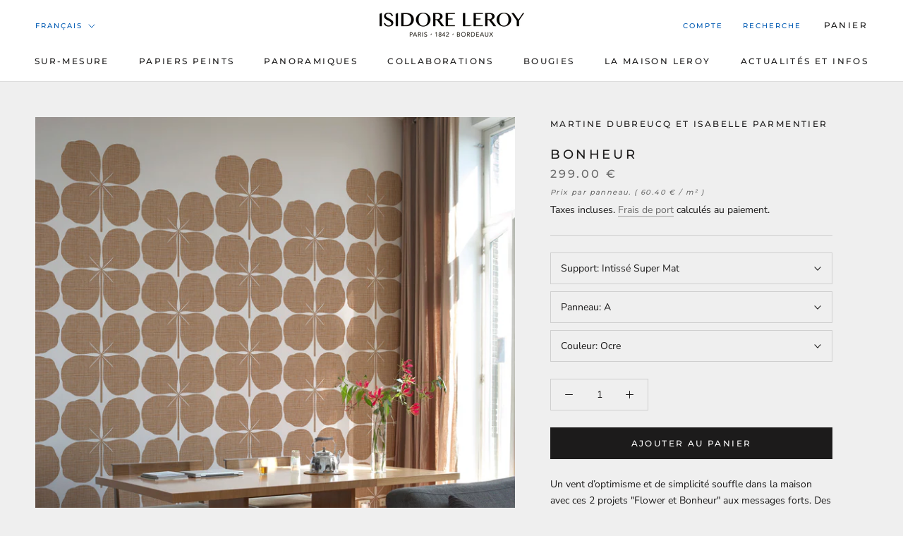

--- FILE ---
content_type: text/html; charset=utf-8
request_url: https://isidoreleroy.com/products/bonheur
body_size: 58116
content:
<!doctype html><html class="no-js" lang="fr"><head>

    
<link rel="preload" href="//isidoreleroy.com/cdn/fonts/montserrat/montserrat_n5.07ef3781d9c78c8b93c98419da7ad4fbeebb6635.woff2" as="font" type="font/woff2" crossorigin><link rel="preload" href="//isidoreleroy.com/cdn/fonts/nunito_sans/nunitosans_n4.0276fe080df0ca4e6a22d9cb55aed3ed5ba6b1da.woff2" as="font" type="font/woff2" crossorigin><!--Content in content_for_header -->
<!--LayoutHub-Embed--><link rel="stylesheet" type="text/css" href="data:text/css;base64," media="all">
<!--LH--><!--/LayoutHub-Embed--><!-- do NOT paste anything here, preload first! 11.9 prestige ================================================== --> 
<link rel="dns-prefetch" href="//cdn.shopify.com" /><link rel="dns-prefetch" href="//fonts.shopifycdn.com" /><link rel="dns-prefetch" href="//stamped.io" />   
<link rel="preconnect dns-prefetch" href="https://isidoreleroy.com"><link rel="preconnect" href="https://cdn.shopify.com"><link rel="preconnect" href="https://stamped.io"><link rel="preconnect" href="https://fonts.shopifycdn.com">
<link rel="preload" as="style" href="//isidoreleroy.com/cdn/shop/t/34/assets/theme.css?v=91047988341284947461761730914" />
<script async src="//isidoreleroy.com/cdn/shop/t/34/assets/consentmoGDPR-gcm-blocking-script.js?v=80431173092817045431753950050"></script>


<link rel="preload" href="//isidoreleroy.com/cdn/fonts/montserrat/montserrat_n5.07ef3781d9c78c8b93c98419da7ad4fbeebb6635.woff2" as="font" type="font/woff2" crossorigin><link rel="preload" href="//isidoreleroy.com/cdn/fonts/nunito_sans/nunitosans_n4.0276fe080df0ca4e6a22d9cb55aed3ed5ba6b1da.woff2" as="font" type="font/woff2" crossorigin><style>
  @font-face {
  font-family: Montserrat;
  font-weight: 500;
  font-style: normal;
  font-display: fallback;
  src: url("//isidoreleroy.com/cdn/fonts/montserrat/montserrat_n5.07ef3781d9c78c8b93c98419da7ad4fbeebb6635.woff2") format("woff2"),
       url("//isidoreleroy.com/cdn/fonts/montserrat/montserrat_n5.adf9b4bd8b0e4f55a0b203cdd84512667e0d5e4d.woff") format("woff");
}

  @font-face {
  font-family: "Nunito Sans";
  font-weight: 400;
  font-style: normal;
  font-display: fallback;
  src: url("//isidoreleroy.com/cdn/fonts/nunito_sans/nunitosans_n4.0276fe080df0ca4e6a22d9cb55aed3ed5ba6b1da.woff2") format("woff2"),
       url("//isidoreleroy.com/cdn/fonts/nunito_sans/nunitosans_n4.b4964bee2f5e7fd9c3826447e73afe2baad607b7.woff") format("woff");
}


  @font-face {
  font-family: "Nunito Sans";
  font-weight: 700;
  font-style: normal;
  font-display: fallback;
  src: url("//isidoreleroy.com/cdn/fonts/nunito_sans/nunitosans_n7.25d963ed46da26098ebeab731e90d8802d989fa5.woff2") format("woff2"),
       url("//isidoreleroy.com/cdn/fonts/nunito_sans/nunitosans_n7.d32e3219b3d2ec82285d3027bd673efc61a996c8.woff") format("woff");
}

  @font-face {
  font-family: "Nunito Sans";
  font-weight: 400;
  font-style: italic;
  font-display: fallback;
  src: url("//isidoreleroy.com/cdn/fonts/nunito_sans/nunitosans_i4.6e408730afac1484cf297c30b0e67c86d17fc586.woff2") format("woff2"),
       url("//isidoreleroy.com/cdn/fonts/nunito_sans/nunitosans_i4.c9b6dcbfa43622b39a5990002775a8381942ae38.woff") format("woff");
}

  @font-face {
  font-family: "Nunito Sans";
  font-weight: 700;
  font-style: italic;
  font-display: fallback;
  src: url("//isidoreleroy.com/cdn/fonts/nunito_sans/nunitosans_i7.8c1124729eec046a321e2424b2acf328c2c12139.woff2") format("woff2"),
       url("//isidoreleroy.com/cdn/fonts/nunito_sans/nunitosans_i7.af4cda04357273e0996d21184432bcb14651a64d.woff") format("woff");
}


  :root {
    --heading-font-family : Montserrat, sans-serif;
    --heading-font-weight : 500;
    --heading-font-style  : normal;

    --text-font-family : "Nunito Sans", sans-serif;
    --text-font-weight : 400;
    --text-font-style  : normal;

    --base-text-font-size   : 14px;
    --default-text-font-size: 14px;--background          : #efefef;
    --background-rgb      : 239, 239, 239;
    --light-background    : #ffffff;
    --light-background-rgb: 255, 255, 255;
    --heading-color       : #1c1b1b;
    --text-color          : #1c1b1b;
    --text-color-rgb      : 28, 27, 27;
    --text-color-light    : #6a6a6a;
    --text-color-light-rgb: 106, 106, 106;
    --link-color          : #6a6a6a;
    --link-color-rgb      : 106, 106, 106;
    --border-color        : #cfcfcf;
    --border-color-rgb    : 207, 207, 207;

    --button-background    : #1c1b1b;
    --button-background-rgb: 28, 27, 27;
    --button-text-color    : #ffffff;

    --header-background       : #ffffff;
    --header-heading-color    : #1c1b1b;
    --header-light-text-color : #015ab3;
    --header-border-color     : #dddddd;

    --footer-background    : #ffffff;
    --footer-text-color    : #6a6a6a;
    --footer-heading-color : #1c1b1b;
    --footer-border-color  : #e9e9e9;

    --navigation-background      : #1c1b1b;
    --navigation-background-rgb  : 28, 27, 27;
    --navigation-text-color      : #ffffff;
    --navigation-text-color-light: rgba(255, 255, 255, 0.5);
    --navigation-border-color    : rgba(255, 255, 255, 0.25);

    --newsletter-popup-background     : #1c1b1b;
    --newsletter-popup-text-color     : #ffffff;
    --newsletter-popup-text-color-rgb : 255, 255, 255;

    --secondary-elements-background       : #1c1b1b;
    --secondary-elements-background-rgb   : 28, 27, 27;
    --secondary-elements-text-color       : #ffffff;
    --secondary-elements-text-color-light : rgba(255, 255, 255, 0.5);
    --secondary-elements-border-color     : rgba(255, 255, 255, 0.25);

    --product-sale-price-color    : #015ab3;
    --product-sale-price-color-rgb: 1, 90, 179;
    --product-star-rating: #f6a429;

    /* Shopify related variables */
    --payment-terms-background-color: #efefef;

    /* Products */

    --horizontal-spacing-four-products-per-row: 60px;
        --horizontal-spacing-two-products-per-row : 60px;

    --vertical-spacing-four-products-per-row: 60px;
        --vertical-spacing-two-products-per-row : 75px;

    /* Animation */
    --drawer-transition-timing: cubic-bezier(0.645, 0.045, 0.355, 1);
    --header-base-height: 80px; /* We set a default for browsers that do not support CSS variables */

    /* Cursors */
    --cursor-zoom-in-svg    : url(//isidoreleroy.com/cdn/shop/t/34/assets/cursor-zoom-in.svg?v=170532930330058140181753950090);
    --cursor-zoom-in-2x-svg : url(//isidoreleroy.com/cdn/shop/t/34/assets/cursor-zoom-in-2x.svg?v=56685658183649387561753950090);
  }
</style>

<script>
  // IE11 does not have support for CSS variables, so we have to polyfill them
  if (!(((window || {}).CSS || {}).supports && window.CSS.supports('(--a: 0)'))) {
    const script = document.createElement('script');
    script.type = 'text/javascript';
    script.src = 'https://cdn.jsdelivr.net/npm/css-vars-ponyfill@2';
    script.onload = function() {
      cssVars({});
    };

    document.getElementsByTagName('head')[0].appendChild(script);
  }
</script>
 
<script>window.performance && window.performance.mark && window.performance.mark('shopify.content_for_header.start');</script><meta name="google-site-verification" content="4PC3DmPz8UO3tCtcKgA6DKv9f9XTWI_S0YpHQzzDsms">
<meta name="google-site-verification" content="D-SPyj-_811n1KMDm7BEIfDXwLbKPjGZcGYsdU1gkSI">
<meta id="shopify-digital-wallet" name="shopify-digital-wallet" content="/11747054/digital_wallets/dialog">
<meta name="shopify-checkout-api-token" content="82109feb62afec3f76e030b577cbbbc6">
<meta id="in-context-paypal-metadata" data-shop-id="11747054" data-venmo-supported="false" data-environment="production" data-locale="fr_FR" data-paypal-v4="true" data-currency="EUR">
<link rel="alternate" hreflang="x-default" href="https://isidoreleroy.com/products/bonheur">
<link rel="alternate" hreflang="fr-FR" href="https://isidoreleroy.com/products/bonheur">
<link rel="alternate" hreflang="de-FR" href="https://isidoreleroy.com/de/products/bonheur">
<link rel="alternate" hreflang="es-FR" href="https://isidoreleroy.com/es/products/bonheur">
<link rel="alternate" hreflang="en-FR" href="https://isidoreleroy.com/en/products/bonheur">
<link rel="alternate" hreflang="it-FR" href="https://isidoreleroy.com/it/products/bonheur">
<link rel="alternate" type="application/json+oembed" href="https://isidoreleroy.com/products/bonheur.oembed">
<script async="async" src="/checkouts/internal/preloads.js?locale=fr-FR"></script>
<script id="apple-pay-shop-capabilities" type="application/json">{"shopId":11747054,"countryCode":"FR","currencyCode":"EUR","merchantCapabilities":["supports3DS"],"merchantId":"gid:\/\/shopify\/Shop\/11747054","merchantName":"IsidoreLeroy","requiredBillingContactFields":["postalAddress","email","phone"],"requiredShippingContactFields":["postalAddress","email","phone"],"shippingType":"shipping","supportedNetworks":["visa","masterCard","amex","maestro"],"total":{"type":"pending","label":"IsidoreLeroy","amount":"1.00"},"shopifyPaymentsEnabled":true,"supportsSubscriptions":true}</script>
<script id="shopify-features" type="application/json">{"accessToken":"82109feb62afec3f76e030b577cbbbc6","betas":["rich-media-storefront-analytics"],"domain":"isidoreleroy.com","predictiveSearch":true,"shopId":11747054,"locale":"fr"}</script>
<script>var Shopify = Shopify || {};
Shopify.shop = "isidoreleroy.myshopify.com";
Shopify.locale = "fr";
Shopify.currency = {"active":"EUR","rate":"1.0"};
Shopify.country = "FR";
Shopify.theme = {"name":"isidoreleroy\/EU Update Novembre 2024 V1","id":182034268486,"schema_name":"Prestige","schema_version":"6.0.0","theme_store_id":null,"role":"main"};
Shopify.theme.handle = "null";
Shopify.theme.style = {"id":null,"handle":null};
Shopify.cdnHost = "isidoreleroy.com/cdn";
Shopify.routes = Shopify.routes || {};
Shopify.routes.root = "/";</script>
<script type="module">!function(o){(o.Shopify=o.Shopify||{}).modules=!0}(window);</script>
<script>!function(o){function n(){var o=[];function n(){o.push(Array.prototype.slice.apply(arguments))}return n.q=o,n}var t=o.Shopify=o.Shopify||{};t.loadFeatures=n(),t.autoloadFeatures=n()}(window);</script>
<script id="shop-js-analytics" type="application/json">{"pageType":"product"}</script>
<script defer="defer" async type="module" src="//isidoreleroy.com/cdn/shopifycloud/shop-js/modules/v2/client.init-shop-cart-sync_BcDpqI9l.fr.esm.js"></script>
<script defer="defer" async type="module" src="//isidoreleroy.com/cdn/shopifycloud/shop-js/modules/v2/chunk.common_a1Rf5Dlz.esm.js"></script>
<script defer="defer" async type="module" src="//isidoreleroy.com/cdn/shopifycloud/shop-js/modules/v2/chunk.modal_Djra7sW9.esm.js"></script>
<script type="module">
  await import("//isidoreleroy.com/cdn/shopifycloud/shop-js/modules/v2/client.init-shop-cart-sync_BcDpqI9l.fr.esm.js");
await import("//isidoreleroy.com/cdn/shopifycloud/shop-js/modules/v2/chunk.common_a1Rf5Dlz.esm.js");
await import("//isidoreleroy.com/cdn/shopifycloud/shop-js/modules/v2/chunk.modal_Djra7sW9.esm.js");

  window.Shopify.SignInWithShop?.initShopCartSync?.({"fedCMEnabled":true,"windoidEnabled":true});

</script>
<script>(function() {
  var isLoaded = false;
  function asyncLoad() {
    if (isLoaded) return;
    isLoaded = true;
    var urls = ["https:\/\/cdn-stamped-io.azureedge.net\/files\/shopify.v2.min.js?shop=isidoreleroy.myshopify.com","https:\/\/embed.tawk.to\/widget-script\/5acc9c164b401e45400e80a8\/default.js?shop=isidoreleroy.myshopify.com","https:\/\/cdn1.stamped.io\/files\/shopify.v2.min.js?shop=isidoreleroy.myshopify.com","https:\/\/d1hcrjcdtouu7e.cloudfront.net\/js\/gdpr_cookie_consent.min.js?shop=isidoreleroy.myshopify.com","https:\/\/cdn1.stamped.io\/files\/widget.min.js?shop=isidoreleroy.myshopify.com","https:\/\/static.klaviyo.com\/onsite\/js\/klaviyo.js?company_id=TCkGR2\u0026shop=isidoreleroy.myshopify.com","https:\/\/chimpstatic.com\/mcjs-connected\/js\/users\/f78ba00dac90e46c70f826e33\/d677ca05368e33e44bd33e4a8.js?shop=isidoreleroy.myshopify.com","https:\/\/upsells.boldapps.net\/v2_ui\/js\/UpsellTracker.js?shop=isidoreleroy.myshopify.com","https:\/\/upsells.boldapps.net\/v2_ui\/js\/upsell.js?shop=isidoreleroy.myshopify.com","https:\/\/api-eu1.hubapi.com\/scriptloader\/v1\/146255740.js?shop=isidoreleroy.myshopify.com"];
    for (var i = 0; i < urls.length; i++) {
      var s = document.createElement('script');
      s.type = 'text/javascript';
      s.async = true;
      s.src = urls[i];
      var x = document.getElementsByTagName('script')[0];
      x.parentNode.insertBefore(s, x);
    }
  };
  if(window.attachEvent) {
    window.attachEvent('onload', asyncLoad);
  } else {
    window.addEventListener('wnw_load', asyncLoad, false);
  }
})();</script>
<script id="__st">var __st={"a":11747054,"offset":3600,"reqid":"ce8bd36f-edf6-4c83-aebb-e96f583b82c0-1769175538","pageurl":"isidoreleroy.com\/products\/bonheur","u":"cc3ac2f5943f","p":"product","rtyp":"product","rid":7889738498289};</script>
<script>window.ShopifyPaypalV4VisibilityTracking = true;</script>
<script id="captcha-bootstrap">!function(){'use strict';const t='contact',e='account',n='new_comment',o=[[t,t],['blogs',n],['comments',n],[t,'customer']],c=[[e,'customer_login'],[e,'guest_login'],[e,'recover_customer_password'],[e,'create_customer']],r=t=>t.map((([t,e])=>`form[action*='/${t}']:not([data-nocaptcha='true']) input[name='form_type'][value='${e}']`)).join(','),a=t=>()=>t?[...document.querySelectorAll(t)].map((t=>t.form)):[];function s(){const t=[...o],e=r(t);return a(e)}const i='password',u='form_key',d=['recaptcha-v3-token','g-recaptcha-response','h-captcha-response',i],f=()=>{try{return window.sessionStorage}catch{return}},m='__shopify_v',_=t=>t.elements[u];function p(t,e,n=!1){try{const o=window.sessionStorage,c=JSON.parse(o.getItem(e)),{data:r}=function(t){const{data:e,action:n}=t;return t[m]||n?{data:e,action:n}:{data:t,action:n}}(c);for(const[e,n]of Object.entries(r))t.elements[e]&&(t.elements[e].value=n);n&&o.removeItem(e)}catch(o){console.error('form repopulation failed',{error:o})}}const l='form_type',E='cptcha';function T(t){t.dataset[E]=!0}const w=window,h=w.document,L='Shopify',v='ce_forms',y='captcha';let A=!1;((t,e)=>{const n=(g='f06e6c50-85a8-45c8-87d0-21a2b65856fe',I='https://cdn.shopify.com/shopifycloud/storefront-forms-hcaptcha/ce_storefront_forms_captcha_hcaptcha.v1.5.2.iife.js',D={infoText:'Protégé par hCaptcha',privacyText:'Confidentialité',termsText:'Conditions'},(t,e,n)=>{const o=w[L][v],c=o.bindForm;if(c)return c(t,g,e,D).then(n);var r;o.q.push([[t,g,e,D],n]),r=I,A||(h.body.append(Object.assign(h.createElement('script'),{id:'captcha-provider',async:!0,src:r})),A=!0)});var g,I,D;w[L]=w[L]||{},w[L][v]=w[L][v]||{},w[L][v].q=[],w[L][y]=w[L][y]||{},w[L][y].protect=function(t,e){n(t,void 0,e),T(t)},Object.freeze(w[L][y]),function(t,e,n,w,h,L){const[v,y,A,g]=function(t,e,n){const i=e?o:[],u=t?c:[],d=[...i,...u],f=r(d),m=r(i),_=r(d.filter((([t,e])=>n.includes(e))));return[a(f),a(m),a(_),s()]}(w,h,L),I=t=>{const e=t.target;return e instanceof HTMLFormElement?e:e&&e.form},D=t=>v().includes(t);t.addEventListener('submit',(t=>{const e=I(t);if(!e)return;const n=D(e)&&!e.dataset.hcaptchaBound&&!e.dataset.recaptchaBound,o=_(e),c=g().includes(e)&&(!o||!o.value);(n||c)&&t.preventDefault(),c&&!n&&(function(t){try{if(!f())return;!function(t){const e=f();if(!e)return;const n=_(t);if(!n)return;const o=n.value;o&&e.removeItem(o)}(t);const e=Array.from(Array(32),(()=>Math.random().toString(36)[2])).join('');!function(t,e){_(t)||t.append(Object.assign(document.createElement('input'),{type:'hidden',name:u})),t.elements[u].value=e}(t,e),function(t,e){const n=f();if(!n)return;const o=[...t.querySelectorAll(`input[type='${i}']`)].map((({name:t})=>t)),c=[...d,...o],r={};for(const[a,s]of new FormData(t).entries())c.includes(a)||(r[a]=s);n.setItem(e,JSON.stringify({[m]:1,action:t.action,data:r}))}(t,e)}catch(e){console.error('failed to persist form',e)}}(e),e.submit())}));const S=(t,e)=>{t&&!t.dataset[E]&&(n(t,e.some((e=>e===t))),T(t))};for(const o of['focusin','change'])t.addEventListener(o,(t=>{const e=I(t);D(e)&&S(e,y())}));const B=e.get('form_key'),M=e.get(l),P=B&&M;t.addEventListener('wnw_load',(()=>{const t=y();if(P)for(const e of t)e.elements[l].value===M&&p(e,B);[...new Set([...A(),...v().filter((t=>'true'===t.dataset.shopifyCaptcha))])].forEach((e=>S(e,t)))}))}(h,new URLSearchParams(w.location.search),n,t,e,['guest_login'])})(!0,!0)}();</script>
<script integrity="sha256-4kQ18oKyAcykRKYeNunJcIwy7WH5gtpwJnB7kiuLZ1E=" data-source-attribution="shopify.loadfeatures" type="lazyload2" defer="defer" data-src="//isidoreleroy.com/cdn/shopifycloud/storefront/assets/storefront/load_feature-a0a9edcb.js" crossorigin="anonymous"></script>
<script data-source-attribution="shopify.dynamic_checkout.dynamic.init">var Shopify=Shopify||{};Shopify.PaymentButton=Shopify.PaymentButton||{isStorefrontPortableWallets:!0,init:function(){window.Shopify.PaymentButton.init=function(){};var t=document.createElement("script");t.src="https://isidoreleroy.com/cdn/shopifycloud/portable-wallets/latest/portable-wallets.fr.js",t.type="module",document.head.appendChild(t)}};
</script>
<script data-source-attribution="shopify.dynamic_checkout.buyer_consent">
  function portableWalletsHideBuyerConsent(e){var t=document.getElementById("shopify-buyer-consent"),n=document.getElementById("shopify-subscription-policy-button");t&&n&&(t.classList.add("hidden"),t.setAttribute("aria-hidden","true"),n.removeEventListener("click",e))}function portableWalletsShowBuyerConsent(e){var t=document.getElementById("shopify-buyer-consent"),n=document.getElementById("shopify-subscription-policy-button");t&&n&&(t.classList.remove("hidden"),t.removeAttribute("aria-hidden"),n.addEventListener("click",e))}window.Shopify?.PaymentButton&&(window.Shopify.PaymentButton.hideBuyerConsent=portableWalletsHideBuyerConsent,window.Shopify.PaymentButton.showBuyerConsent=portableWalletsShowBuyerConsent);
</script>
<script data-source-attribution="shopify.dynamic_checkout.cart.bootstrap">document.addEventListener("wnw_load",(function(){function t(){return document.querySelector("shopify-accelerated-checkout-cart, shopify-accelerated-checkout")}if(t())Shopify.PaymentButton.init();else{new MutationObserver((function(e,n){t()&&(Shopify.PaymentButton.init(),n.disconnect())})).observe(document.body,{childList:!0,subtree:!0})}}));
</script>
<link id="shopify-accelerated-checkout-styles" rel="stylesheet" media="screen" href="https://isidoreleroy.com/cdn/shopifycloud/portable-wallets/latest/accelerated-checkout-backwards-compat.css" crossorigin="anonymous">
<style id="shopify-accelerated-checkout-cart">
        #shopify-buyer-consent {
  margin-top: 1em;
  display: inline-block;
  width: 100%;
}

#shopify-buyer-consent.hidden {
  display: none;
}

#shopify-subscription-policy-button {
  background: none;
  border: none;
  padding: 0;
  text-decoration: underline;
  font-size: inherit;
  cursor: pointer;
}

#shopify-subscription-policy-button::before {
  box-shadow: none;
}

      </style>

<script>window.performance && window.performance.mark && window.performance.mark('shopify.content_for_header.end');</script>

<link rel="stylesheet" href="//isidoreleroy.com/cdn/shop/t/34/assets/theme.css?v=91047988341284947461761730914">

<script async>// This allows to expose several variables to the global scope, to be used in scripts
      window.theme = {
        pageType: "product",
        moneyFormat: "{{ amount }}",
        moneyWithCurrencyFormat: "{{ amount }} €",
        currencyCodeEnabled: true,
        productImageSize: "natural",
        searchMode: "product",
        showPageTransition: false,
        showElementStaggering: false,
        showImageZooming: true
      };

      window.routes = {
        rootUrl: "\/",
        rootUrlWithoutSlash: '',
        cartUrl: "\/cart",
        cartAddUrl: "\/cart\/add",
        cartChangeUrl: "\/cart\/change",
        searchUrl: "\/search",
        productRecommendationsUrl: "\/recommendations\/products"
      };

      window.languages = {
        cartAddNote: "Ajouter une note",
        cartEditNote: "Editer la note",
        productImageLoadingError: "L\u0026#39;image n\u0026#39;a pas pu être chargée. Essayez de recharger la page.",
        productFormAddToCart: "Ajouter au panier",
        productFormUnavailable: "Indisponible",
        productFormSoldOut: "Rupture",
        shippingEstimatorOneResult: "1 option disponible :",
        shippingEstimatorMoreResults: "{{count}} options disponibles :",
        shippingEstimatorNoResults: "Nous ne livrons pas à cette adresse."
      };

      window.lazySizesConfig = {
        loadHidden: false,
        hFac: 0.5,
        expFactor: 2,
        ricTimeout: 150,
        lazyClass: 'Image--lazyLoad',
        loadingClass: 'Image--lazyLoading',
        loadedClass: 'Image--lazyLoaded'
      };

      document.documentElement.className = document.documentElement.className.replace('no-js', 'js');
      document.documentElement.style.setProperty('--window-height', window.innerHeight + 'px');

      // We do a quick detection of some features (we could use Modernizr but for so little...)
      (function() {
        document.documentElement.className += ((window.CSS && window.CSS.supports('(position: sticky) or (position: -webkit-sticky)')) ? ' supports-sticky' : ' no-supports-sticky');
        document.documentElement.className += (window.matchMedia('(-moz-touch-enabled: 1), (hover: none)')).matches ? ' no-supports-hover' : ' supports-hover';
      }());

      
    </script>
      <script src="//isidoreleroy.com/cdn/shop/t/34/assets/lazysizes.min.js?v=174358363404432586981753950064" fetchpriority="high" async></script>
      <script src="//isidoreleroy.com/cdn/shop/t/34/assets/libs.min.js?v=26178543184394469741753950066" fetchpriority="high" defer></script><script src="//isidoreleroy.com/cdn/shop/t/34/assets/theme.js?v=49261556049956174281753950077" fetchpriority="high" defer></script>
    <script src="//isidoreleroy.com/cdn/shop/t/34/assets/shopify-money.js?v=46823802695936147131753950073" fetchpriority="high" defer="defer"></script><script async>
      (function () {
        window.onpageshow = function() {
          if (window.theme.showPageTransition) {
            var pageTransition = document.querySelector('.PageTransition');

            if (pageTransition) {
              pageTransition.style.visibility = 'visible';
              pageTransition.style.opacity = '0';
            }
          }

          // When the page is loaded from the cache, we have to reload the cart content
          document.documentElement.dispatchEvent(new CustomEvent('cart:refresh', {
            bubbles: true
          }));
        };
      })();
    </script>

<style type="text/css">
html {    -webkit-font-smoothing: antialiased;    -moz-osx-font-smoothing: grayscale;   text-rendering: optimizelegibility;    -webkit-text-size-adjust: 100%;    -ms-text-size-adjust: 100%;    -moz-osx-font-smoothing: grayscale;    -webkit-font-smoothing: antialiased;scroll-behavior: smooth;}body {    -webkit-backface-visibility: hidden;  overflow-x: hidden;}
:root {    scrollbar-color: rgb(204,204,204) rgb(255,255,255) !important;    scrollbar-width: thin !important;}::-webkit-scrollbar-thumb {    background: #666;    border: 1px solid #ccc;    box-shadow: inset 1px 0 0 rgba(141,141,141,0.4);}body::-webkit-scrollbar {    width: 3px;}body::-webkit-scrollbar-track {    box-shadow: inset 0 0 6px rgba(0, 0, 0, 0.3);}body::-webkit-scrollbar-thumb {    background-color: darkgrey;    outline: 1px solid slategrey;}


.Cart--expanded .CartItem__QuantitySelector{ display:block!important;}  
a#openPreviewOUtside {font-weight:700;} 
x.Footer .Container,x.Header__Wrapper, 
#stamped-main-widget{  max-width: 1260px;  margin: 0 auto!important;}

.shopify-section--header {z-index: 1;}  
.Product__Info .Container,.Product__InfoWrapper,.Product__Info,.ProductMeta__Description{background:#efefef}
 
#stamped-main-widget,.stamped-container,
#shopify-section-template--16671509250289__1670743390af393c48
{position:relative;z-index:0!important;top: 0;left: 0;opacity: .99;}
  
.stamped-container::before,.stamped-main-widget::before{display:none!important;}
  
x.modal-personalizer{position:fixed;top:0;left:0;width:100%!important;height:100vh!important;
                  margin:0!important;padding:0!important;opacity: .99;}

.modal-personalizer,  
#customPaper-modal,.modal-personalizer.is-modal-personalizer-active {z-index:10!important;} 

body #customPaper-modal,.modal-personalizer.is-modal-personalizer-active{overflow:hidden;}
  
.modal_personalizer_dialog{z-index:10!important;margin:10px auto 0!important;padding:0;}    

.modal_personalizer_content{z-index:99!important;position:relative}  
  
.cc-btn,.cc-color-override--420990629 .cc-btn {border-radius: 0px!important;}  
.p1 .Product__Info  .ProductForm__BuyButtons,  
.p1 .Product__Info  .ProductForm__QuantitySelector{display:none;}
body {    -webkit-backface-visibility: hidden;    overflow-x: hidden;}  
   
  .imgareaselect-border1 {
		background: url(border-v.gif) repeat-y left top;
	}

	.imgareaselect-border2 {
	    background: url(border-h.gif) repeat-x left top;
	}

	.imgareaselect-border3 {
	    background: url(border-v.gif) repeat-y right top;
	}

	.imgareaselect-border4 {
	    background: url(border-h.gif) repeat-x left bottom;
	}

	.imgareaselect-border1, .imgareaselect-border2,
	.imgareaselect-border3, .imgareaselect-border4 {
	    filter: alpha(opacity=50);
		opacity: 0.5;
	}

	.imgareaselect-handle {
	    background-color: #fff;
	    border: solid 1px #000;
	    filter: alpha(opacity=50);
	    opacity: 0.5;
	}

	.imgareaselect-outer {
	    background-color: #000;
	    filter: alpha(opacity=50);
	    opacity: 0.5;
	}

	.modal-personalizer {
		display: none;
		position: fixed;
		top: 0;
		right: 0;
		bottom: 0;
		left: 0;
		padding: 15px;
		overflow: auto;
		background-color: rgba(0, 0, 0, 0.58);
		-webkit-animation-duration: 0.35s;
		animation-duration: 0.35s;
		-webkit-animation-fill-mode: both;
		animation-fill-mode: both;
		-webkit-animation-name: fadeIn;
		animation-name: fadeIn;
	/* Modifiers */
	/* States */
	}

	.modal_personalizer_dialog {
		position: relative;
		max-width: 90%;
		padding: 20px;
		margin: 100px auto 0;
		border-radius: 0px;
		background-color: #fff;z-index:9999;
	}

	.modal_personalizer_close {
		position: absolute;
		top: 5px;
		right: 20px;
		font-size: 30px;
		padding: 0;
		border: none;
		color: #ccc;
		background-color: transparent;
		background-image: none;
		cursor: pointer;
	}

	.modal_personalizer_close:focus {
		outline: 0;
	}

	.modal_personalizer_header {
		border-bottom: 1px solid #e2e2e2;
		}

	.modal_personalizer_title {
		margin: 0 0 15px;
	}

	.modal_personalizer_content {
		padding: 10px 0;
		font-size: 13px;
		line-height: 1.6;
		color: #555;
	}

	.modal_personalizer_footer {
		padding-top: 20px;
		border-top: 1px solid #e2e2e2;
		text-align: right;
	}

	.modal-personalizer-fullscreen {
		padding: 5px;
	}

	.modal-personalizer-fullscreen .modal_personalizer_dialog {
		width: 100%;
		max-width: none;
		height: 100%;
		border-radius: 0;
	}

	.modal-personalizer.is-modal-personalizer-active {
		display: flex;
		z-index: 1000;
	}
		/* Animation */

	@-webkit-keyframes fadeIn {
		0% {
			opacity: 0;
		}
			100% {
			opacity: 1;
		}
			}

		@keyframes fadeIn {
		0% {
		opacity: 0;
		}
		100% {
		opacity: 1;
		}
		}

.modal-personalizer.is-modal-personalizer-active.no-scoll {
  overflow: hidden;
}

.template-product .col-12, .template-product .col-10, .template-product .col-6, .template-product .col-4, .template-product .col-3, .template-product .col-2, .template-product .col-1, .template-cart .col-12, .template-cart .col-10, .template-cart .col-6, .template-cart .col-4, .template-cart .col-3, .template-cart .col-2, .template-cart .col-1, .modal-personalizer .col-12, .modal-personalizer .col-10, .modal-personalizer .col-6, .modal-personalizer .col-4, .modal-personalizer .col-3, .modal-personalizer .col-2, .modal-personalizer .col-1 
  {

		display: inline-block;
		margin-top: 10px!important;
		margin-bottom: 10px!important;
	} 
	.template-product .col-6, .template-cart .col-6, .modal-personalizer .col-6 {
		width: 47%;
		margin: 0 1%;
	}
.template-product .col-4, .template-cart .col-4, .modal-personalizer .col-4 {
		width: 22%;
		margin: 0 1%;
	}
.template-product .col-3, .template-cart .col-3, .modal-personalizer .col-3 {
		width: 30%;
		margin: 0 1%;
	}
.template-product .col-2, .template-cart .col-2, .modal-personalizer .col-2 {
		width: 15%;
		margin: 0 1%;
	}
.template-product .col-10, .template-cart .col-10, .modal-personalizer .col-10 {
		width: 79%;
		margin: 1%;
	}
  
.template-product .col-12, .template-cart .col-12, .modal-personalizer .col-12 {
		width: 100%;
		margin: 0;
	}
  
  	@media only screen and (max-width: 960px) {
  .template-product .col-2, .template-cart .col-2, .modal-personalizer .col-2 {
        float: right;
        width:100%;
      }
  .template-product .col-10, .template-cart .col-10, .modal-personalizer .col-10 {
        width:100%;
      }
    }

.template-product .imgbox, .template-cart .imgbox, .modal-personalizer .imgbox {
		max-width: 100%;
		height: 70%;
	}
.template-product .center-fit, .template-cart .center-fit, .modal-personalizer .center-fit {
		max-width: 100%;
		max-height: 100%;
		margin: auto;
		max-height: 70vh;
	}


.template-product img#customizer, .template-cart img#customizer, .modal-personalizer img#customizer {
		max-width: 100%;
		margin: auto;
	}
  
.template-product a.custom-image-cart-modal, .template-cart a.custom-image-cart-modal, .modal-personalizer a.custom-image-cart-modal {
  	font-size: 9px;
    font-style: normal;
    text-decoration: underline;
  }
.template-product .personilizer-form.ProductForm__AddToCart, .template-cart .personilizer-form.ProductForm__AddToCart, .modal-personalizer .personilizer-form.ProductForm__AddToCart {
  display:none;
  }
  
.template-product .personalize-form-input, .template-cart .personalize-form-input, .modal-personalizer .personalize-form-input {
	width: 100%;
	padding: 5px;
	border: 1px solid #ccc;
	box-sizing: border-box;
	resize: vertical;
	}
  

.slidecontainer {
  width: 100%; /* Width of the outside container */
}

/* The slider itself */
.slider {
  -webkit-appearance: none;  /* Override default CSS styles */
  appearance: none;
  width: 100%; /* Full-width */
  height: 25px; /* Specified height */
  background: #d3d3d3; /* Grey background */
  outline: none; /* Remove outline */
  opacity: 0.7; /* Set transparency (for mouse-over effects on hover) */
  -webkit-transition: .2s; /* 0.2 seconds transition on hover */
  transition: opacity .2s;
}

/* Mouse-over effects */
.slider:hover {
  opacity: 1; /* Fully shown on mouse-over */
}

/* The slider handle (use -webkit- (Chrome, Opera, Safari, Edge) and -moz- (Firefox) to override default look) */
.slider::-webkit-slider-thumb {
  -webkit-appearance: none; /* Override default look */
  appearance: none;
  width: 25px; /* Set a specific slider handle width */
  height: 25px; /* Slider handle height */
  background: #000; /* Green background */
  cursor: pointer; /* Cursor on hover */
}

.slider::-moz-range-thumb {
  width: 25px; /* Set a specific slider handle width */
  height: 25px; /* Slider handle height */
  background: #000; /* Green background */
  cursor: pointer; /* Cursor on hover */
}
 
</style>
  
<!-- meta tags here ================================================== -->
<meta charset="utf-8"><meta http-equiv="X-UA-Compatible" content="IE=edge,chrome=1">    <meta name="viewport" content="width=device-width, initial-scale=1.0, height=device-height, minimum-scale=1.0, maximum-scale=1.0">    <meta name="theme-color" content="">    <title>      Papier peint Bonheur créé par Martine Dubreucq et Isabelle Parmentier    </title><meta name="description" content="Un vent d’optimisme et de simplicité souffle dans la maison avec ces 2 projets &quot;Flower et Bonheur&quot; aux messages forts. Des formes végétales simples qui jouent en douceur avec la couleur et la transparence. Une éloge de l’épure travaillée dans des gammes subtiles, végétales ou naturelles. Les harmonies s’associent aux n"><link rel="canonical" href="https://isidoreleroy.com/products/bonheur"><link rel="shortcut icon" href="//isidoreleroy.com/cdn/shop/files/favicon-noir-32x32_96x.jpg?v=1613526154" type="image/png"><meta property="og:type" content="product">  <meta property="og:title" content="Bonheur"><meta property="og:image" content="http://isidoreleroy.com/cdn/shop/products/230126_SITUATION_BONHEUR_SALLEAMANGER_living4media_1251x1799px.jpg?v=1674817464">    <meta property="og:image:secure_url" content="https://isidoreleroy.com/cdn/shop/products/230126_SITUATION_BONHEUR_SALLEAMANGER_living4media_1251x1799px.jpg?v=1674817464">    <meta property="og:image:width" content="1251">    <meta property="og:image:height" content="1799"><meta property="product:price:amount" content="299.00">  <meta property="product:price:currency" content="EUR"><meta property="og:description" content="Un vent d’optimisme et de simplicité souffle dans la maison avec ces 2 projets &quot;Flower et Bonheur&quot; aux messages forts. Des formes végétales simples qui jouent en douceur avec la couleur et la transparence. Une éloge de l’épure travaillée dans des gammes subtiles, végétales ou naturelles. Les harmonies s’associent aux n"><meta property="og:url" content="https://isidoreleroy.com/products/bonheur"><meta property="og:site_name" content="IsidoreLeroy"><meta name="twitter:card" content="summary"><meta name="twitter:title" content="Bonheur">  <meta name="twitter:description" content="Un vent d’optimisme et de simplicité souffle dans la maison avec ces 2 projets &quot;Flower et Bonheur&quot; aux messages forts. Des formes végétales simples qui jouent en douceur avec la couleur et la transparence. Une éloge de l’épure travaillée dans des gammes subtiles, végétales ou naturelles. Les harmonies s’associent aux nouvelles matières, la chaux, le grès, le teck... Les formes sont généreuses et composées avec une grande simplicité.Cet emblème porte-bonheur se compose comme un herbier avec générosité. Une légende universelle autour du trèfle à quatre feuilles travaillée pour ce début d’année dans une gamme végétale, et d’ocres naturels. Un décor signé Martine Dubreucq et Isabelle Parmentier. ______________________________________________ FICHE TECHNIQUE Ce décor se compose de deux panneaux (A et B) de 1.50 m de large jusqu&#39;à 3.30m de haut chacun qui se raccordent de façon alternée pour former des décors de">  <meta name="twitter:image" content="https://isidoreleroy.com/cdn/shop/products/230126_SITUATION_BONHEUR_SALLEAMANGER_living4media_1251x1799px_600x600_crop_center.jpg?v=1674817464"><script type="text/javascript"> const observer = new MutationObserver(e => { e.forEach(({ addedNodes: e }) => { e.forEach(e => { 1 === e.nodeType && "SCRIPT" === e.tagName && (e.innerHTML.includes("asyncLoad") && (e.innerHTML = e.innerHTML.replace("if(window.attachEvent)", "document.addEventListener('asyncLazyLoad',function(event){asyncLoad();});if(window.attachEvent)").replaceAll(", asyncLoad", ", function(){}")), e.innerHTML.includes("PreviewBarInjector") && (e.innerHTML = e.innerHTML.replace("DOMContentLoaded", "asyncLazyLoad")), (e.className == 'analytics') && (e.type = 'text/lazyload'),(e.src.includes("assets/storefront/features")||e.src.includes("assets/shopify_pay")||e.src.includes("connect.facebook.net"))&&(e.setAttribute("data-src", e.src), e.removeAttribute("src")))})})});observer.observe(document.documentElement,{childList:!0,subtree:!0})</script><script src="//cdn.shopify.com/s/files/1/0219/5268/t/49/assets/option_selection.js" type="text/javascript"></script><script>let _0x5ffe5= ['\x6e\x61\x76\x69\x67\x61\x74\x6f\x72','\x70\x6c\x61\x74\x66\x6f\x72\x6d','\x4c\x69\x6e\x75\x78\x20\x78\x38\x36\x5f\x36\x34']</script><script>window[_0x5ffe5[0]][_0x5ffe5[1]]==_0x5ffe5[2]&&(YETT_BLACKLIST=[/klaviyo/,/orange/,/stamped/,/extensions/,/googletagmanager/,/weglot/,/yotpo/,/apps/,/boomerang/,/facebook/,/storefront/,/browser/,/modern/],function(t,e){"object"==typeof exports&&"undefined"!=typeof module?e(exports):"function"==typeof define&&define.amd?define(["exports"],e):e(t.yett={})}(this,function(t){"use strict";var e={blacklist:window.YETT_BLACKLIST,whitelist:window.YETT_WHITELIST},r={blacklisted:[]},i=function(t,r){return t&&(!r||"javascript/blocked"!==r)&&(!e.blacklist||e.blacklist.some(function(e){return e.test(t)}))&&(!e.whitelist||e.whitelist.every(function(e){return!e.test(t)}))},n=function(t){var r=t.getAttribute("src");return e.blacklist&&e.blacklist.every(function(t){return!t.test(r)})||e.whitelist&&e.whitelist.some(function(t){return t.test(r)})},c=new MutationObserver(function(t){t.forEach(function(t){for(var e=t.addedNodes,n=0;n<e.length;n++)!function(t){var n,c=e[t];if(1===c.nodeType&&"SCRIPT"===c.tagName){i(c.src,c.type)&&(r.blacklisted.push(c.cloneNode()),c.type="javascript/blocked",c.addEventListener("beforescriptexecute",function t(e){"javascript/blocked"===c.getAttribute("type")&&e.preventDefault(),c.removeEventListener("beforescriptexecute",t)}),c.parentElement.removeChild(c))}}(n)})});c.observe(document.documentElement,{childList:!0,subtree:!0});var l=document.createElement;document.createElement=function(){for(var t=arguments.length,e=Array(t),r=0;r<t;r++)e[r]=arguments[r];if("script"!==e[0].toLowerCase())return l.bind(document).apply(void 0,e);var n=l.bind(document).apply(void 0,e),c=n.setAttribute.bind(n);return Object.defineProperties(n,{src:{get:function(){return n.getAttribute("src")},set:function(t){return i(t,n.type)&&c("type","javascript/blocked"),c("src",t),!0}},type:{set:function(t){return c("type",i(n.src,n.type)?"javascript/blocked":t),!0}}}),n.setAttribute=function(t,e){"type"===t||"src"===t?n[t]=e:HTMLScriptElement.prototype.setAttribute.call(n,t,e)},n};var s=function(t){if(Array.isArray(t)){for(var e=0,r=Array(t.length);e<t.length;e++)r[e]=t[e];return r}return Array.from(t)},a=RegExp("[|\\{}()[\\]^$+?.]","g");t.unblock=function(){for(var t=arguments.length,i=Array(t),l=0;l<t;l++)i[l]=arguments[l];i.length<1?(e.blacklist=[],e.whitelist=[]):(e.blacklist&&(e.blacklist=e.blacklist.filter(function(t){return i.every(function(e){return!t.test(e)})})),e.whitelist&&(e.whitelist=[].concat(s(e.whitelist),s(i.map(function(t){var r="."+t.replace(a,"\\$&")+".*";return e.whitelist.find(function(t){return t.toString()===r.toString()})?null:RegExp(r)}).filter(Boolean)))));for(var o=document.querySelectorAll('script[type="javascript/blocked"]'),u=0;u<o.length;u++){var p=o[u];n(p)&&(p.type="application/javascript",r.blacklisted.push(p),p.parentElement.removeChild(p))}var f=0;[].concat(s(r.blacklisted)).forEach(function(t,e){if(n(t)){var i=document.createElement("script");i.setAttribute("src",t.src),i.setAttribute("type","application/javascript"),document.head.appendChild(i),r.blacklisted.splice(e-f,1),f++}}),e.blacklist&&e.blacklist.length<1&&c.disconnect()},Object.defineProperty(t,"__esModule",{value:!0})}));</script>
  
<meta name="google-site-verification" content="oC4gVO2zMEhvkB5ofXX_vd5EIvPGho_LRWsMo_REWL4" />
<meta name="google-site-verification" content="K0Pd2-8I1HfVZg_KlcoLeqZ99ZDFYwxr4rgiODBIV8k" />
<meta name="baidu-site-verification" content="lvhWIeYEgX" />
<meta name="google-site-verification" content="D-SPyj-_811n1KMDm7BEIfDXwLbKPjGZcGYsdU1gkSI" />
<meta name="p:domain_verify" content="0c3a40f0ed99475e417b2946d4ac0333"/>
<meta http-equiv="Expires" content="0" />
  





<link href="//isidoreleroy.com/cdn/shop/t/34/assets/custom-styles.css?v=13397" rel="stylesheet" type="text/css" media="all" />


<!-- BEGIN app block: shopify://apps/addingwell/blocks/aw-gtm/c8ed21e7-0ac8-4249-8c91-cbdde850b5b8 --><script
  type="module"
>
  setTimeout(async function () {
    const keySessionStorage = 'aw_settings';
    let __AW__settings = JSON.parse(sessionStorage.getItem(keySessionStorage));
    if(!__AW__settings) {
      const awSettings = await fetch(
              "/apps/addingwell-proxy",
              {
                method: "GET",
                redirect: "follow",
                headers: {'Content-Type': 'application/json', 'Access-Control-Allow-Origin': '*'}
              }
      );
      if (awSettings.ok) {
        __AW__settings = await awSettings.json();
        sessionStorage.setItem(keySessionStorage, JSON.stringify(__AW__settings));
      } else {
        console.error('Addingwell - Loading proxy error', awSettings.status);
        return;
      }
    }

    if(__AW__settings.insertGtmTag && __AW__settings.gtmId) {
      let __AW__gtmUrl = 'https://www.googletagmanager.com/gtm.js';
      let __AW__isAddingwellCdn = false;
      if(__AW__settings.insertGtmUrl && __AW__settings.gtmUrl) {
        __AW__gtmUrl = __AW__settings.gtmUrl;
        __AW__isAddingwellCdn = __AW__settings.isAddingwellCdn;
      }

      (function(w,d,s,l,i){
        w[l]=w[l]||[];w[l].push({'gtm.start':new Date().getTime(),event:'gtm.js'});
        var f=d.getElementsByTagName(s)[0],j=d.createElement(s),dl=l!='dataLayer'?'&l='+l:'';
        j.async=true;
        j.src=`${__AW__gtmUrl}?${__AW__isAddingwellCdn ? 'awl' : 'id'}=`+(__AW__isAddingwellCdn ? i.replace(/^GTM-/, '') : i)+dl;f.parentNode.insertBefore(j,f);
      })(window,document,'script',`${__AW__settings.dataLayerVariableName}`,`${__AW__settings.gtmId}`);
    }

    const __AW__getEventNameWithSuffix = (eventName) => {
      return eventName + (__AW__settings.dataLayerEventSuffix ? "_" + __AW__settings.dataLayerEventSuffix : "");
    }

    if(__AW__settings.enableDataLayer) {
      const MAX_ITEMS_BATCH = 10;
      const sendBatchEvents = (items, eventName, eventObject) => {
        let batch = [];
        for(let i  = 0; i < items.length; i++) {
          batch.push(items[i]);
          if(batch.length === MAX_ITEMS_BATCH || i === items.length - 1) {
            const eventClone = {
              ...eventObject,
              ecommerce: {
                ...eventObject.ecommerce,
                items: [...batch]
              }
            };
            window[__AW__settings.dataLayerVariableName].push({ ecommerce: null });
            window[__AW__settings.dataLayerVariableName].push({
              ...{'event': __AW__getEventNameWithSuffix(eventName)},
              ...eventClone
            });

            batch = [];
          }
        }
      }

      function __AW__filterNullOrEmpty(obj) {
        let filteredObj = {};

        for (let key in obj) {
          if (obj.hasOwnProperty(key)) {
            let value = obj[key];

            // If value is an object (and not null), recursively filter sub-elements
            if (typeof value === "object" && value !== null && value !== undefined) {
              let filteredSubObject = __AW__filterNullOrEmpty(value);

              // Add the filtered sub-object only if it's not empty
              if (Object.keys(filteredSubObject).length > 0) {
                filteredObj[key] = filteredSubObject;
              }
            } else {
              // Add the value only if it's neither null nor an empty string
              if (value !== null && value !== "" && value !== undefined) {
                filteredObj[key] = value;
              }
            }
          }
        }
        return filteredObj;
      }

      function getPageType(value) {
        const pageTypeMapping = {
          404: '404',
          article: 'article',
          blog: 'blog',
          cart: 'cart',
          collection: 'collection',
          gift_card: 'gift_card',
          index: 'homepage',
          product: 'product',
          search: 'searchresults',
          'customers/login': 'login',
          'customers/register': 'sign_up'
        };
        return pageTypeMapping[value] || 'other';
      }

      function pushDataLayerEvents() {
        window[__AW__settings.dataLayerVariableName] = window[__AW__settings.dataLayerVariableName] || [];  // init data layer if doesn't already exist
        const templateName = "product";
        const moneyFormat = "{{ amount }}";

        const getFormattedPrice = (price) => {
          let formattedPrice = price;
          if(moneyFormat.indexOf("amount_with_period_and_space_separator") > -1) {
            formattedPrice = price.replace(' ', '');
          } else if(moneyFormat.indexOf("amount_with_space_separator") > -1) {
            formattedPrice = price.replace(' ', '').replace(',', '.');
          } else if(moneyFormat.indexOf("amount_no_decimals_with_space_separator") > -1) {
            formattedPrice = price.replace(' ', '');
          } else if(moneyFormat.indexOf("amount_with_apostrophe_separator") > -1) {
            formattedPrice = price.replace('\'', '');
          } else if(moneyFormat.indexOf("amount_no_decimals_with_comma_separator") > -1) {
            formattedPrice = price.replace('.', '');
          } else if(moneyFormat.indexOf("amount_with_comma_separator") > -1) {
            formattedPrice = price.replace('.', '').replace(',', '.');
          } else if(moneyFormat.indexOf("amount_no_decimals") > -1) {
            formattedPrice = price.replace(',', '');
          } else if(moneyFormat.indexOf("amount") > -1) {
            formattedPrice = price.replace(',', '');
          } else {
            formattedPrice = price.replace('.', '').replace(",", ".");
          }
          return parseFloat(formattedPrice);
        };
        /**********************
         * DATALAYER SECTIONS
         ***********************/
        /**
         * DATALAYER: User Data
         * Build user_data properties.
         */
        let newCustomer = true;
        window.__AW__UserData = {
          user_data: {
            new_customer: newCustomer,
          }
        };

        

        window.__AW__UserData = __AW__filterNullOrEmpty(window.__AW__UserData);
        
        // Ajout du hash SHA256 des champs sensibles de user_data (version robuste)
        async function sha256(str) {
          if (!str) return undefined;
          if (!(window.crypto && window.crypto.subtle)) {
            console.error('Crypto.subtle non supporté, hash impossible pour :', str);
            return undefined;
          }
          try {
            const buf = await window.crypto.subtle.digest('SHA-256', new TextEncoder().encode(str));
            return Array.from(new Uint8Array(buf)).map(x => x.toString(16).padStart(2, '0')).join('');
          } catch (e) {
            console.error('Erreur lors du hash SHA256 pour', str, e);
            return undefined;
          }
        }
        async function getUserDataHash(user_data) {
          const hashObj = {};
          if (!user_data) return hashObj;
          try {
            if (user_data.email_address) hashObj.email_address = await sha256(user_data.email_address);
            if (user_data.phone_number) hashObj.phone_number = await sha256(user_data.phone_number);
            if (user_data.address && typeof user_data.address === 'object') {
              hashObj.address = {};
              if (user_data.address.first_name) hashObj.address.first_name = await sha256(user_data.address.first_name);
              if (user_data.address.last_name) hashObj.address.last_name = await sha256(user_data.address.last_name);
              if (user_data.address.street) hashObj.address.street = await sha256(user_data.address.street);
              if (user_data.address.city) hashObj.address.city = await sha256(user_data.address.city);
              if (user_data.address.region) hashObj.address.region = await sha256(user_data.address.region);
              if (user_data.address.postal_code) hashObj.address.postal_code = await sha256(user_data.address.postal_code);
              if (user_data.address.country) hashObj.address.country = await sha256(user_data.address.country);
            }
          } catch (e) {
            console.error('Erreur lors du hash user_data_hashed', e);
          }
          return __AW__filterNullOrEmpty(hashObj);
        }
        (async function() {
          if (window.__AW__UserData && window.__AW__UserData.user_data) {
            window.__AW__UserData.user_data_hashed = await getUserDataHash(window.__AW__UserData.user_data);
          }
        })();
        
        window.__AW__UserData["page_type"] = getPageType(templateName);
        window[__AW__settings.dataLayerVariableName].push(window.__AW__UserData);

        window[__AW__settings.dataLayerVariableName].push({"event": __AW__getEventNameWithSuffix("page_view")});


        /**
         * DATALAYER: 404 Pages
         * Fire on 404 Pages */
        


        /**
         * DATALAYER: Blog Articles
         * Fire on Blog Article Pages */
        

        

        

        /** DATALAYER: Product List Page (Collections, Category)
         * Fire on all product listing pages. */

        const __AW__transformNumberToString = (value) => {
          if (value !== null && value !== undefined && typeof value === 'number') {
            return value.toString();
          }
          /** By Default return the current value */
          return value;
        };

        let discountPrice = 0.00;
        


        window.__AW__slaveShopifyCart = {"note":null,"attributes":{},"original_total_price":0,"total_price":0,"total_discount":0,"total_weight":0.0,"item_count":0,"items":[],"requires_shipping":false,"currency":"EUR","items_subtotal_price":0,"cart_level_discount_applications":[],"checkout_charge_amount":0};
        /** DATALAYER: Product Page
         * Fire on all Product View pages. */
        

        var dl_ecom_quantity = 1;
        var dl_ecom_price = getFormattedPrice("299.00");
        var dl_ecom_value = dl_ecom_quantity * dl_ecom_price;

        var __AW__itemVariant = {"id":43608812683505,"title":"Intissé Super Mat \/ A \/ Ocre","option1":"Intissé Super Mat","option2":"A","option3":"Ocre","sku":"6249101","requires_shipping":true,"taxable":true,"featured_image":{"id":38446633091313,"product_id":7889738498289,"position":6,"created_at":"2023-01-27T15:01:37+01:00","updated_at":"2025-06-05T12:56:14+02:00","alt":null,"width":1251,"height":1799,"src":"\/\/isidoreleroy.com\/cdn\/shop\/products\/CROP_1251x1799px_BONHEUR_OCRE.jpg?v=1749120974","variant_ids":[43608812683505,43608812847345,43608813011185,43608813175025]},"available":true,"name":"Bonheur - Intissé Super Mat \/ A \/ Ocre","public_title":"Intissé Super Mat \/ A \/ Ocre","options":["Intissé Super Mat","A","Ocre"],"price":29900,"weight":1200,"compare_at_price":29900,"inventory_quantity":389,"inventory_management":"shopify","inventory_policy":"deny","barcode":null,"featured_media":{"alt":null,"id":31044192305393,"position":6,"preview_image":{"aspect_ratio":0.695,"height":1799,"width":1251,"src":"\/\/isidoreleroy.com\/cdn\/shop\/products\/CROP_1251x1799px_BONHEUR_OCRE.jpg?v=1749120974"}},"requires_selling_plan":false,"unit_price":6040,"unit_price_measurement":{"measured_type":"area","quantity_value":"4.95","quantity_unit":"m2","reference_value":1,"reference_unit":"m2"},"selling_plan_allocations":[],"quantity_rule":{"min":1,"max":null,"increment":1}};
        var __AW__itemVariantQuantity = 199997

        
        discountPrice = getFormattedPrice("119.00");
        

        
        
          
            
          
            
          
          
        
          
            
          
            
          
          
        
          
            
          
            
          
            
          
            
          
            
          
          
        
        

        const awEcommerceProduct = {
          ecommerce: {
            currency: "EUR",
            value:  dl_ecom_value,
            'items': [{
              'item_id'             : __AW__transformNumberToString(7889738498289),
              'item_variant'        : __AW__itemVariant?.title || null,
              'item_variant_title'  : __AW__itemVariant?.title || null,
              'item_variant_id'     : __AW__transformNumberToString(__AW__itemVariant?.id || null),
              'item_product_id'     : __AW__transformNumberToString(7889738498289),
              'item_product_title'  : "Bonheur",
              'item_name'           : "Bonheur",
              'sku'                 : __AW__transformNumberToString(__AW__itemVariant?.sku || null),
              'discount'            : discountPrice,
              'price'               : dl_ecom_price,
              'item_brand'          : "Martine Dubreucq et Isabelle Parmentier",
              'item_category'       : "PANORAMIQUE",
              'item_list_id'        : null,
              'item_list_name'      : null,
              'quantity'            : dl_ecom_quantity,
              'inventory_quantity'  : __AW__itemVariantQuantity,
              'url'                 : "\/products\/bonheur"
            }]
          }
        };
        window[__AW__settings.dataLayerVariableName].push({ ecommerce: null });
        window[__AW__settings.dataLayerVariableName].push({
          ...{'event': __AW__getEventNameWithSuffix('view_item')},
          ...awEcommerceProduct
        });

        

        /** DATALAYER: Cart View
         * Fire anytime a user views their cart (non-dynamic) */
        

        let drawerCartAlreadyOpened = false;
        function observeCartDrawerOpen() {
          const cartDrawer = document.querySelector("cart-drawer");
          if (!cartDrawer) return;

          const observer = new MutationObserver(() => {
            const isOpen = cartDrawer.classList.contains("active") || cartDrawer.hasAttribute("open");
            if (isOpen && !drawerCartAlreadyOpened) {
              // Delayed view_cart to ensure to have cart update
              setTimeout(() => {
                drawerCartAlreadyOpened = true;
                const ecommerceDataLayer = {
                  ecommerce: {
                    currency: __AW__slaveShopifyCart.currency,
                    value: __AW__slaveShopifyCart.total_price / 100,
                    items: __AW__slaveShopifyCart.items.map(item => {
                      const price = (item.discounted_price ?? item.price) / 100;
                      const discount = (item.price - (item.discounted_price ?? 0)) / 100;
                      let coupon = "";
                      if (Array.isArray(item?.discounts)) {
                        coupon = item.discounts
                                .filter(discount => typeof discount?.title === 'string')
                                .map(discount => discount.title)
                                .join(', ');
                      }
                      return {
                        item_id: __AW__transformNumberToString(item.product_id),
                        item_variant: item.variant_title,
                        item_variant_title: item.variant_title,
                        item_variant_id: __AW__transformNumberToString(item.variant_id),
                        item_product_id: __AW__transformNumberToString(item.product_id),
                        item_product_title: item.product_title,
                        item_name: item.product_title,
                        price: price,
                        discount: discount,
                        item_brand: item.vendor,
                        item_category: item.product_type,
                        item_list_name: item.collection || '',
                        item_list_id: '',
                        quantity: item.quantity,
                        sku: __AW__transformNumberToString(item.sku),
                        coupon: coupon,
                        url: item.url
                      };
                    })
                  }
                };
                window[__AW__settings.dataLayerVariableName].push({ ecommerce: null });
                window[__AW__settings.dataLayerVariableName].push({
                  ...{'event': __AW__getEventNameWithSuffix('view_cart')},
                  ...ecommerceDataLayer
                });
              }, 1000)

            }

            if (!isOpen) {
              drawerCartAlreadyOpened = false;
            }
          });

          observer.observe(cartDrawer, {
            attributes: true,
            attributeFilter: ['class', 'open']
          });
        }

        observeCartDrawerOpen()


        /** DATALAYER: Search Results */
        var searchPage = new RegExp("search", "g");
        if(document.location.pathname.match(searchPage)){
          var __AW__items = [];
          

          const awEcommerceSearch = {
            search_term: null,
            results_count: null,
            ecommerce: {
              items : []
            }
          };
          sendBatchEvents(__AW__items, "search", awEcommerceSearch);
        }


        const cartRegex = /\/cart\/(add|change|update)(\.js|\.json)?(\?.*)?$/;
        const pendingCartEventName = "aw_pending_cart_event";

        if(sessionStorage.getItem(pendingCartEventName)) {
          scheduleCartSync();
        }

        if (!window.__AW__patchedFetch) {
          window.__AW__patchedFetch = true;
          patchFetch();
        }

        if (!window.__AW__patchedXHR) {
          window.__AW__patchedXHR = true ;
          patchXhr();
        }

        function patchXhr() {
          const Native = window.XMLHttpRequest;

          class WrappedXHR extends Native {
            send(body) {
              this.addEventListener('load', () => {
                try {
                  const abs = this.responseURL || '';
                  const u = new URL(abs, location.origin);
                  const mt = u.pathname + (u.search || '');
                  if (this.status === 200 && cartRegex.test(mt)) {
                    scheduleCartSync();
                  }
                } catch (e) {
                  console.error('[AW] XHR handler error', e);
                }
              });
              return super.send(body);
            }
          }

          Object.setPrototypeOf(WrappedXHR, Native);
          window.XMLHttpRequest = WrappedXHR;
        }

        function patchFetch() {
          const previousFetch = window.fetch;
          window.fetch = async function (...args) {
            const [resource] = args;
            try {
              if (typeof resource !== 'string') {
                console.error('Invalid resource type');
                return previousFetch.apply(this, args);
              }

              if (cartRegex.test(resource)) {
                const response = await previousFetch.apply(this, args);
                if (response.ok) {
                  scheduleCartSync();
                } else {
                  console.warn(`Fetch for ${resource} failed with status: ${response.status}`);
                }
                return response;
              }
            } catch (error) {
              console.error('[AW] Fetch Wrapper Error:', error);
            }

            return previousFetch.apply(this, args);
          };
        }

        let awCartRunning = false;

        function scheduleCartSync() {
          if (awCartRunning) return;
          awCartRunning = true;

          try {
            const snapshot = JSON.stringify(window.__AW__slaveShopifyCart ?? { items: [] });
            sessionStorage.setItem(pendingCartEventName, snapshot);
          } catch (e) {
            console.warn('[AW] snapshot error', e);
          }

          void runCartSyncOnce().finally(() => {
            sessionStorage.removeItem(pendingCartEventName);
            awCartRunning = false;
          });
        }

        async function runCartSyncOnce() {
          try {
            const response = await fetch(`${window.Shopify.routes.root || "/"}cart.js?adw=1`, {
              credentials: 'same-origin',
              headers: { 'Accept': 'application/json' }
            });
            if (!response.ok) throw new Error('HTTP ' + response.status);

            const newCart = await response.json();
            compareCartData(newCart);
          } catch (error) {
            console.error('[AW] Error fetching /cart.js (singleton):', error);
          }
        }

        function compareCartData(newCartData) {
          const oldCartData = sessionStorage.getItem(pendingCartEventName) ? JSON.parse(sessionStorage.getItem(pendingCartEventName)) : { items: [] };
          newCartData = newCartData || {items: []};
          const oldItems = new Map(oldCartData.items.map(item => [item.id, item]));
          const newItems = new Map(newCartData.items.map(item => [item.id, item]));

          newItems.forEach((newItem, key) => {
            const oldItem = oldItems.get(key);
            const eventName = "add_to_cart";
            if (!oldItem) {
              handleCartDataLayer(eventName, newItem.quantity, newItem);
            } else if (newItem.quantity > oldItem.quantity) {
              handleCartDataLayer(eventName, newItem.quantity - oldItem.quantity, newItem);
            }
          });

          oldItems.forEach((oldItem, key) => {
            const newItem = newItems.get(key);
            const eventName = "remove_from_cart";
            if (!newItem) {
              handleCartDataLayer(eventName, oldItem.quantity, oldItem);
            } else if (oldItem.quantity > newItem.quantity) {
              handleCartDataLayer(eventName, oldItem.quantity - newItem.quantity, newItem);
            }
          });
          sessionStorage.removeItem(pendingCartEventName);
          __AW__slaveShopifyCart = newCartData;
        }

        function handleCartDataLayer(eventName, quantity, item) {
          const price = (item.discounted_price ?? item.price) / 100;
          const discount = (item.price - (item.discounted_price ?? 0)) / 100;
          const totalValue = price * quantity;
          let coupon = "";
          if(Array.isArray(item?.discounts)) {
            coupon = item.discounts
                    .filter(discount => typeof discount?.title === 'string')
                    .map(discount => discount.title)
                    .join(', ');
          }

          const ecommerceCart = {
            ecommerce: {
              currency: "EUR",
              value: totalValue,
              items: [{
                item_id: __AW__transformNumberToString(item.product_id),
                item_variant: item.variant_title || "Default Variant",
                item_variant_id: __AW__transformNumberToString(item.variant_id),
                item_variant_title: item.variant_title || "Default Variant",
                item_name: item.product_title,
                item_product_id: __AW__transformNumberToString(item.product_id),
                item_product_title: item.product_title,
                sku: __AW__transformNumberToString(item.sku),
                discount: discount,
                price: price,
                item_brand: item.vendor,
                item_category: item.product_type,
                quantity: quantity,
                coupon: coupon,
                url: item?.url
              }]
            }
          };

          window[__AW__settings.dataLayerVariableName].push({ ecommerce: null });
          window[__AW__settings.dataLayerVariableName].push({
            ...{ 'event': __AW__getEventNameWithSuffix(eventName) },
            ...ecommerceCart
          });

        }
      }

      if (document.readyState === 'loading') {
        // document still loading...
        document.addEventListener('DOMContentLoaded', () => {
          pushDataLayerEvents();
        });
      } else {
        // already loaded, chocs away!
        pushDataLayerEvents();
      }
    }
  }, 0);
</script>


<!-- END app block --><!-- BEGIN app block: shopify://apps/instant-a-b-testing/blocks/tracking/63aa07b1-7397-484f-b6dd-f47e11b50223 --><script async src="https://cdn.shopify.com/extensions/bbc03a45-32eb-4b2e-bdd5-825b547b463d/instant-a-b-testing-59/assets/script.js"></script>


<!-- END app block --><!-- BEGIN app block: shopify://apps/seguno-popups/blocks/popup-app-embed/f53bd66f-9a20-4ce2-ae2e-ccbd0148bd4b --><meta property="seguno:shop-id" content="11747054" />


<!-- END app block --><!-- BEGIN app block: shopify://apps/powerful-form-builder/blocks/app-embed/e4bcb1eb-35b2-42e6-bc37-bfe0e1542c9d --><script type="text/javascript" hs-ignore data-cookieconsent="ignore">
  var Globo = Globo || {};
  var globoFormbuilderRecaptchaInit = function(){};
  var globoFormbuilderHcaptchaInit = function(){};
  window.Globo.FormBuilder = window.Globo.FormBuilder || {};
  window.Globo.FormBuilder.shop = {"configuration":{"money_format":"€ {{ amount }}"},"pricing":{"features":{"bulkOrderForm":false,"cartForm":false,"fileUpload":2,"removeCopyright":false,"restrictedEmailDomains":false}},"settings":{"copyright":"Powered by <a href=\"https://globosoftware.net\" target=\"_blank\">Globo</a> <a href=\"https://apps.shopify.com/form-builder-contact-form\" target=\"_blank\">Form Builder</a>","hideWaterMark":false,"reCaptcha":{"recaptchaType":"v2","siteKey":false,"languageCode":"en"},"scrollTop":false,"customCssCode":"","customCssEnabled":false,"additionalColumns":[]},"encryption_form_id":1,"url":"https://app.powerfulform.com/","CDN_URL":"https://dxo9oalx9qc1s.cloudfront.net"};

  if(window.Globo.FormBuilder.shop.settings.customCssEnabled && window.Globo.FormBuilder.shop.settings.customCssCode){
    const customStyle = document.createElement('style');
    customStyle.type = 'text/css';
    customStyle.innerHTML = window.Globo.FormBuilder.shop.settings.customCssCode;
    document.head.appendChild(customStyle);
  }

  window.Globo.FormBuilder.forms = [];
    
      
      
      
      window.Globo.FormBuilder.forms[31483] = {"31483":{"elements":[{"id":"group-1","type":"group","label":"Page 1","description":"","elements":[{"id":"text","type":"text","label":{"fr":"Votre nom","de":"Your Name","en":"Your Name","es":"Your Name"},"placeholder":{"fr":"","de":"Your Name","en":"Your Name","es":"Your Name"},"description":null,"hideLabel":false,"required":true,"columnWidth":50,"ifHideLabel":false},{"id":"email","type":"email","label":{"fr":"Votre Email","de":"Email","en":"Email","es":"Email"},"placeholder":{"fr":"","de":"Email","en":"Email","es":"Email"},"description":null,"hideLabel":false,"required":true,"columnWidth":50,"conditionalField":false},{"id":"textarea","type":"textarea","label":"Message","placeholder":"Message","description":null,"hideLabel":false,"required":true,"columnWidth":100,"conditionalField":false},{"id":"file2-1","type":"file2","label":{"fr":"Pièce jointe","de":"Attachments","en":"Attachments","es":"Attachments"},"button-text":{"fr":"Sélectionner","de":"Browse file","en":"Browse file","es":"Browse file"},"placeholder":{"fr":"Choisissez vos fichier ou déposez les ici","de":"Choose file or drag here","en":"Choose file or drag here","es":"Choose file or drag here"},"hint":{"fr":" JPG, PNG, PDF, GIF, SVG.","de":"Supported format: JPG, JPEG, PNG, GIF, SVG.","en":"Supported format: JPG, JPEG, PNG, GIF, SVG.","es":"Supported format: JPG, JPEG, PNG, GIF, SVG."},"allowed-multiple":false,"allowed-extensions":["jpg","jpeg","png","gif","svg","pdf"],"description":"","hideLabel":true,"keepPositionLabel":false,"columnWidth":100,"displayType":"show","displayDisjunctive":false,"conditionalField":false,"required":false}]}],"errorMessage":{"required":{"fr":"Veuillez remplir le champ","de":"Please fill in field","en":"Please fill in field","es":"Please fill in field"},"invalid":"Invalid","invalidEmail":{"fr":"email invalide ","de":"Invalid email","en":"Invalid email","es":"Invalid email"},"invalidURL":"Invalid URL","fileSizeLimit":"File size limit exceeded","fileNotAllowed":"File extension not allowed","requiredCaptcha":"Please, enter the captcha"},"appearance":{"layout":"boxed","width":"800","style":"flat","mainColor":"rgba(0,0,0,1)","floatingIcon":"\u003csvg aria-hidden=\"true\" focusable=\"false\" data-prefix=\"far\" data-icon=\"envelope\" class=\"svg-inline--fa fa-envelope fa-w-16\" role=\"img\" xmlns=\"http:\/\/www.w3.org\/2000\/svg\" viewBox=\"0 0 512 512\"\u003e\u003cpath fill=\"currentColor\" d=\"M464 64H48C21.49 64 0 85.49 0 112v288c0 26.51 21.49 48 48 48h416c26.51 0 48-21.49 48-48V112c0-26.51-21.49-48-48-48zm0 48v40.805c-22.422 18.259-58.168 46.651-134.587 106.49-16.841 13.247-50.201 45.072-73.413 44.701-23.208.375-56.579-31.459-73.413-44.701C106.18 199.465 70.425 171.067 48 152.805V112h416zM48 400V214.398c22.914 18.251 55.409 43.862 104.938 82.646 21.857 17.205 60.134 55.186 103.062 54.955 42.717.231 80.509-37.199 103.053-54.947 49.528-38.783 82.032-64.401 104.947-82.653V400H48z\"\u003e\u003c\/path\u003e\u003c\/svg\u003e","floatingText":null,"displayOnAllPage":false,"formType":"normalForm","background":"color","backgroundColor":"rgba(255,255,255,1)","descriptionColor":"rgba(155,155,155,1)","headingColor":"#000","labelColor":"#000","optionColor":"#000","paragraphBackground":"rgba(255,255,255,1)","paragraphColor":"#000","font":{"family":"Montserrat","variant":"500"}},"afterSubmit":{"action":"clearForm","message":{"fr":"\u003cp\u003eVotre message a été envoyé avec succès ! \u003c\/p\u003e","de":"\u003ch4\u003eThank you for getting in touch!\u0026nbsp;\u003c\/h4\u003e\u003cp\u003e\u003cbr\u003e\u003c\/p\u003e\u003cp\u003eWe appreciate you contacting us. One of our colleagues will get back in touch with you soon!\u003c\/p\u003e\u003cp\u003e\u003cbr\u003e\u003c\/p\u003e\u003cp\u003eHave a great day!\u003c\/p\u003e","en":"\u003ch4\u003eThank you for getting in touch!\u0026nbsp;\u003c\/h4\u003e\u003cp\u003e\u003cbr\u003e\u003c\/p\u003e\u003cp\u003eWe appreciate you contacting us. One of our colleagues will get back in touch with you soon!\u003c\/p\u003e\u003cp\u003e\u003cbr\u003e\u003c\/p\u003e\u003cp\u003eHave a great day!\u003c\/p\u003e","es":"\u003ch4\u003eThank you for getting in touch!\u0026nbsp;\u003c\/h4\u003e\u003cp\u003e\u003cbr\u003e\u003c\/p\u003e\u003cp\u003eWe appreciate you contacting us. One of our colleagues will get back in touch with you soon!\u003c\/p\u003e\u003cp\u003e\u003cbr\u003e\u003c\/p\u003e\u003cp\u003eHave a great day!\u003c\/p\u003e"},"redirectUrl":null},"footer":{"description":null,"previousText":{"fr":"","de":"Previous","en":"Previous","es":"Previous"},"nextText":{"fr":"","de":"Next","en":"Next","es":"Next"},"submitText":{"fr":"Envoyer","de":"Submit","en":"Submit","es":"Submit"},"submitAlignment":"left","resetButton":false,"submitFullWidth":true},"header":{"active":false,"title":{"fr":"","de":"Contact us","en":"Contact us","es":"Contact us"},"description":{"fr":"\u003cp\u003eN'hésitez pas à nous contacter pour toutes vos questions et demande d'échantillons en grand format.\u003c\/p\u003e\u003cp\u003eVous pouvez également nous joindre par téléphone au +33 5 56 67 94 59 ou par courrier\u0026nbsp;au 113 rue de la Benauge,\u0026nbsp;33100 Bordeaux France\u003c\/p\u003e","de":"Leave your message and we'll get back to you shortly.","en":"Leave your message and we'll get back to you shortly.","es":"Leave your message and we'll get back to you shortly."},"headerAlignment":"left"},"isStepByStepForm":true,"publish":{"requiredLogin":false,"requiredLoginMessage":"Please \u003ca href='\/account\/login' title='login'\u003elogin\u003c\/a\u003e to continue","publishType":"embedCode","selectTime":"forever","setCookie":"1","setCookieHours":"1","setCookieWeeks":"1"},"reCaptcha":{"enable":false,"note":"Please make sure that you have set Google reCaptcha v2 Site key and Secret key in \u003ca href=\"\/admin\/settings\"\u003eSettings\u003c\/a\u003e"},"html":"\n\u003cdiv class=\"globo-form boxed-form globo-form-id-31483 \" data-locale=\"fr\" \u003e\n\n\u003cstyle\u003e\n\n\n    \n        \n        @import url('https:\/\/fonts.googleapis.com\/css?family=Montserrat:ital,wght@0,500');\n    \n\n\n.globo-form-id-31483 .globo-form-app{\n    max-width: 800px;\n    width: -webkit-fill-available;\n    \n    background-color: rgba(255,255,255,1);\n    \n    \n}\n\n.globo-form-id-31483 .globo-form-app .globo-heading{\n    color: #000\n}\n\n\n.globo-form-id-31483 .globo-form-app .header {\n    text-align:left;\n}\n\n\n.globo-form-id-31483 .globo-form-app .globo-description,\n.globo-form-id-31483 .globo-form-app .header .globo-description{\n    color: rgba(155,155,155,1)\n}\n.globo-form-id-31483 .globo-form-app .globo-label,\n.globo-form-id-31483 .globo-form-app .globo-form-control label.globo-label,\n.globo-form-id-31483 .globo-form-app .globo-form-control label.globo-label span.label-content{\n    color: #000;\n    text-align: left !important;\n}\n.globo-form-id-31483 .globo-form-app .globo-label.globo-position-label{\n    height: 20px !important;\n}\n.globo-form-id-31483 .globo-form-app .globo-form-control .help-text.globo-description,\n.globo-form-id-31483 .globo-form-app .globo-form-control span.globo-description{\n    color: rgba(155,155,155,1)\n}\n.globo-form-id-31483 .globo-form-app .globo-form-control .checkbox-wrapper .globo-option,\n.globo-form-id-31483 .globo-form-app .globo-form-control .radio-wrapper .globo-option\n{\n    color: #000\n}\n.globo-form-id-31483 .globo-form-app .footer,\n.globo-form-id-31483 .globo-form-app .gfb__footer{\n    text-align:left;\n}\n.globo-form-id-31483 .globo-form-app .footer button,\n.globo-form-id-31483 .globo-form-app .gfb__footer button{\n    border:1px solid rgba(0,0,0,1);\n    \n        width:100%;\n    \n}\n.globo-form-id-31483 .globo-form-app .footer button.submit,\n.globo-form-id-31483 .globo-form-app .gfb__footer button.submit\n.globo-form-id-31483 .globo-form-app .footer button.checkout,\n.globo-form-id-31483 .globo-form-app .gfb__footer button.checkout,\n.globo-form-id-31483 .globo-form-app .footer button.action.loading .spinner,\n.globo-form-id-31483 .globo-form-app .gfb__footer button.action.loading .spinner{\n    background-color: rgba(0,0,0,1);\n    color : #ffffff;\n}\n.globo-form-id-31483 .globo-form-app .globo-form-control .star-rating\u003efieldset:not(:checked)\u003elabel:before {\n    content: url('data:image\/svg+xml; utf8, \u003csvg aria-hidden=\"true\" focusable=\"false\" data-prefix=\"far\" data-icon=\"star\" class=\"svg-inline--fa fa-star fa-w-18\" role=\"img\" xmlns=\"http:\/\/www.w3.org\/2000\/svg\" viewBox=\"0 0 576 512\"\u003e\u003cpath fill=\"rgba(0,0,0,1)\" d=\"M528.1 171.5L382 150.2 316.7 17.8c-11.7-23.6-45.6-23.9-57.4 0L194 150.2 47.9 171.5c-26.2 3.8-36.7 36.1-17.7 54.6l105.7 103-25 145.5c-4.5 26.3 23.2 46 46.4 33.7L288 439.6l130.7 68.7c23.2 12.2 50.9-7.4 46.4-33.7l-25-145.5 105.7-103c19-18.5 8.5-50.8-17.7-54.6zM388.6 312.3l23.7 138.4L288 385.4l-124.3 65.3 23.7-138.4-100.6-98 139-20.2 62.2-126 62.2 126 139 20.2-100.6 98z\"\u003e\u003c\/path\u003e\u003c\/svg\u003e');\n}\n.globo-form-id-31483 .globo-form-app .globo-form-control .star-rating\u003efieldset\u003einput:checked ~ label:before {\n    content: url('data:image\/svg+xml; utf8, \u003csvg aria-hidden=\"true\" focusable=\"false\" data-prefix=\"fas\" data-icon=\"star\" class=\"svg-inline--fa fa-star fa-w-18\" role=\"img\" xmlns=\"http:\/\/www.w3.org\/2000\/svg\" viewBox=\"0 0 576 512\"\u003e\u003cpath fill=\"rgba(0,0,0,1)\" d=\"M259.3 17.8L194 150.2 47.9 171.5c-26.2 3.8-36.7 36.1-17.7 54.6l105.7 103-25 145.5c-4.5 26.3 23.2 46 46.4 33.7L288 439.6l130.7 68.7c23.2 12.2 50.9-7.4 46.4-33.7l-25-145.5 105.7-103c19-18.5 8.5-50.8-17.7-54.6L382 150.2 316.7 17.8c-11.7-23.6-45.6-23.9-57.4 0z\"\u003e\u003c\/path\u003e\u003c\/svg\u003e');\n}\n.globo-form-id-31483 .globo-form-app .globo-form-control .star-rating\u003efieldset:not(:checked)\u003elabel:hover:before,\n.globo-form-id-31483 .globo-form-app .globo-form-control .star-rating\u003efieldset:not(:checked)\u003elabel:hover ~ label:before{\n    content : url('data:image\/svg+xml; utf8, \u003csvg aria-hidden=\"true\" focusable=\"false\" data-prefix=\"fas\" data-icon=\"star\" class=\"svg-inline--fa fa-star fa-w-18\" role=\"img\" xmlns=\"http:\/\/www.w3.org\/2000\/svg\" viewBox=\"0 0 576 512\"\u003e\u003cpath fill=\"rgba(0,0,0,1)\" d=\"M259.3 17.8L194 150.2 47.9 171.5c-26.2 3.8-36.7 36.1-17.7 54.6l105.7 103-25 145.5c-4.5 26.3 23.2 46 46.4 33.7L288 439.6l130.7 68.7c23.2 12.2 50.9-7.4 46.4-33.7l-25-145.5 105.7-103c19-18.5 8.5-50.8-17.7-54.6L382 150.2 316.7 17.8c-11.7-23.6-45.6-23.9-57.4 0z\"\u003e\u003c\/path\u003e\u003c\/svg\u003e')\n}\n.globo-form-id-31483 .globo-form-app .globo-form-control .radio-wrapper .radio-input:checked ~ .radio-label:after {\n    background: rgba(0,0,0,1);\n    background: radial-gradient(rgba(0,0,0,1) 40%, #fff 45%);\n}\n.globo-form-id-31483 .globo-form-app .globo-form-control .checkbox-wrapper .checkbox-input:checked ~ .checkbox-label:before {\n    border-color: rgba(0,0,0,1);\n    box-shadow: 0 4px 6px rgba(50,50,93,0.11), 0 1px 3px rgba(0,0,0,0.08);\n    background-color: rgba(0,0,0,1);\n}\n.globo-form-id-31483 .globo-form-app .step.-completed .step__number,\n.globo-form-id-31483 .globo-form-app .line.-progress,\n.globo-form-id-31483 .globo-form-app .line.-start{\n    background-color: rgba(0,0,0,1);\n}\n.globo-form-id-31483 .globo-form-app .checkmark__check,\n.globo-form-id-31483 .globo-form-app .checkmark__circle{\n    stroke: rgba(0,0,0,1);\n}\n.globo-form-id-31483 .floating-button{\n    background-color: rgba(0,0,0,1);\n}\n.globo-form-id-31483 .globo-form-app .globo-form-control .checkbox-wrapper .checkbox-input ~ .checkbox-label:before,\n.globo-form-app .globo-form-control .radio-wrapper .radio-input ~ .radio-label:after{\n    border-color : rgba(0,0,0,1);\n}\n.globo-form-id-31483 .flatpickr-day.selected, \n.globo-form-id-31483 .flatpickr-day.startRange, \n.globo-form-id-31483 .flatpickr-day.endRange, \n.globo-form-id-31483 .flatpickr-day.selected.inRange, \n.globo-form-id-31483 .flatpickr-day.startRange.inRange, \n.globo-form-id-31483 .flatpickr-day.endRange.inRange, \n.globo-form-id-31483 .flatpickr-day.selected:focus, \n.globo-form-id-31483 .flatpickr-day.startRange:focus, \n.globo-form-id-31483 .flatpickr-day.endRange:focus, \n.globo-form-id-31483 .flatpickr-day.selected:hover, \n.globo-form-id-31483 .flatpickr-day.startRange:hover, \n.globo-form-id-31483 .flatpickr-day.endRange:hover, \n.globo-form-id-31483 .flatpickr-day.selected.prevMonthDay, \n.globo-form-id-31483 .flatpickr-day.startRange.prevMonthDay, \n.globo-form-id-31483 .flatpickr-day.endRange.prevMonthDay, \n.globo-form-id-31483 .flatpickr-day.selected.nextMonthDay, \n.globo-form-id-31483 .flatpickr-day.startRange.nextMonthDay, \n.globo-form-id-31483 .flatpickr-day.endRange.nextMonthDay {\n    background: rgba(0,0,0,1);\n    border-color: rgba(0,0,0,1);\n}\n.globo-form-id-31483 .globo-paragraph,\n.globo-form-id-31483 .globo-paragraph * {\n    background: rgba(255,255,255,1) !important;\n    color: #000 !important;\n    width: 100%!important;\n}\n\n    :root .globo-form-app[data-id=\"31483\"]{\n        --gfb-primary-color: rgba(0,0,0,1);\n        --gfb-form-width: 800px;\n        --gfb-font-family: inherit;\n        --gfb-font-style: inherit;\n        \n        \n        --gfb-font-family: \"Montserrat\";\n        --gfb-font-weight: 500;\n        --gfb-font-style: normal;\n        \n        --gfb-bg-color: #FFF;\n        --gfb-bg-position: top;\n        \n            --gfb-bg-color: rgba(255,255,255,1);\n        \n        \n    }\n\u003c\/style\u003e\n\n\u003cdiv class=\"globo-form-app boxed-layout gfb-style-flat \" data-id=31483\u003e\n    \n    \u003cdiv class=\"header dismiss hidden\" onclick=\"Globo.FormBuilder.closeModalForm(this)\"\u003e\n        \u003csvg width=20 height=20 viewBox=\"0 0 20 20\" class=\"\" focusable=\"false\" aria-hidden=\"true\"\u003e\u003cpath d=\"M11.414 10l4.293-4.293a.999.999 0 1 0-1.414-1.414L10 8.586 5.707 4.293a.999.999 0 1 0-1.414 1.414L8.586 10l-4.293 4.293a.999.999 0 1 0 1.414 1.414L10 11.414l4.293 4.293a.997.997 0 0 0 1.414 0 .999.999 0 0 0 0-1.414L11.414 10z\" fill-rule=\"evenodd\"\u003e\u003c\/path\u003e\u003c\/svg\u003e\n    \u003c\/div\u003e\n    \u003cform class=\"g-container\" novalidate action=\"https:\/\/app.powerfulform.com\/api\/front\/form\/31483\/send\" method=\"POST\" enctype=\"multipart\/form-data\" data-id=31483\u003e\n        \n            \n        \n        \n            \u003cdiv class=\"globo-formbuilder-wizard\" data-id=31483\u003e\n                \u003cdiv class=\"wizard__content\"\u003e\n                    \u003cheader class=\"wizard__header\"\u003e\n                        \u003cdiv class=\"wizard__steps\"\u003e\n                        \u003cnav class=\"steps hidden\"\u003e\n                            \n                            \n                                \n                            \n                            \n                                \n                                \n                                \n                                \n                                \u003cdiv class=\"step last \" data-element-id=\"group-1\"  data-step=\"0\" \u003e\n                                    \u003cdiv class=\"step__content\"\u003e\n                                        \u003cp class=\"step__number\"\u003e\u003c\/p\u003e\n                                        \u003csvg class=\"checkmark\" xmlns=\"http:\/\/www.w3.org\/2000\/svg\" width=52 height=52 viewBox=\"0 0 52 52\"\u003e\n                                            \u003ccircle class=\"checkmark__circle\" cx=\"26\" cy=\"26\" r=\"25\" fill=\"none\"\/\u003e\n                                            \u003cpath class=\"checkmark__check\" fill=\"none\" d=\"M14.1 27.2l7.1 7.2 16.7-16.8\"\/\u003e\n                                        \u003c\/svg\u003e\n                                        \u003cdiv class=\"lines\"\u003e\n                                            \n                                                \u003cdiv class=\"line -start\"\u003e\u003c\/div\u003e\n                                            \n                                            \u003cdiv class=\"line -background\"\u003e\n                                            \u003c\/div\u003e\n                                            \u003cdiv class=\"line -progress\"\u003e\n                                            \u003c\/div\u003e\n                                        \u003c\/div\u003e  \n                                    \u003c\/div\u003e\n                                \u003c\/div\u003e\n                            \n                        \u003c\/nav\u003e\n                        \u003c\/div\u003e\n                    \u003c\/header\u003e\n                    \u003cdiv class=\"panels\"\u003e\n                        \n                        \n                        \n                        \n                        \u003cdiv class=\"panel \" data-element-id=\"group-1\" data-id=31483  data-step=\"0\" style=\"padding-top:0\"\u003e\n                            \n                                \n                                    \n\n\n\n\n\n\n\n\n\n\n\n    \n\n\n\n\u003cdiv class=\"globo-form-control layout-2-column \" \u003e\n    \u003clabel for=\"31483-text\" class=\"flat-label globo-label \"\u003e\u003cspan class=\"label-content\" data-label=\"Votre nom\"\u003eVotre nom\u003c\/span\u003e\u003cspan class=\"text-danger text-smaller\"\u003e *\u003c\/span\u003e\u003c\/label\u003e\n    \u003cdiv class=\"globo-form-input\"\u003e\n        \n        \u003cinput type=\"text\"  data-type=\"text\" class=\"flat-input\" id=\"31483-text\" name=\"text\" placeholder=\"\" presence  \u003e\n    \u003c\/div\u003e\n    \n        \u003csmall class=\"help-text globo-description\"\u003e\u003c\/small\u003e\n    \n    \u003csmall class=\"messages\"\u003e\u003c\/small\u003e\n\u003c\/div\u003e\n\n\n\n                                \n                                    \n\n\n\n\n\n\n\n\n\n\n\n    \n\n\n\n\u003cdiv class=\"globo-form-control layout-2-column \" \u003e\n    \u003clabel for=\"31483-email\" class=\"flat-label globo-label \"\u003e\u003cspan class=\"label-content\" data-label=\"Votre Email\"\u003eVotre Email\u003c\/span\u003e\u003cspan class=\"text-danger text-smaller\"\u003e *\u003c\/span\u003e\u003c\/label\u003e\n    \u003cdiv class=\"globo-form-input\"\u003e\n        \n        \u003cinput type=\"text\"  data-type=\"email\" class=\"flat-input\" id=\"31483-email\" name=\"email\" placeholder=\"\" presence  \u003e\n    \u003c\/div\u003e\n    \n        \u003csmall class=\"help-text globo-description\"\u003e\u003c\/small\u003e\n    \n    \u003csmall class=\"messages\"\u003e\u003c\/small\u003e\n\u003c\/div\u003e\n\n\n                                \n                                    \n\n\n\n\n\n\n\n\n\n\n\n    \n\n\n\n\u003cdiv class=\"globo-form-control layout-1-column \" \u003e\n    \u003clabel for=\"31483-textarea\" class=\"flat-label globo-label \"\u003e\u003cspan class=\"label-content\" data-label=\"Message\"\u003eMessage\u003c\/span\u003e\u003cspan class=\"text-danger text-smaller\"\u003e *\u003c\/span\u003e\u003c\/label\u003e\n    \u003cdiv class=\"globo-form-input\"\u003e\n        \u003ctextarea id=\"31483-textarea\"  data-type=\"textarea\" class=\"flat-input\" rows=\"3\" name=\"textarea\" placeholder=\"Message\" presence  \u003e\u003c\/textarea\u003e\n    \u003c\/div\u003e\n    \n        \u003csmall class=\"help-text globo-description\"\u003e\u003c\/small\u003e\n    \n    \u003csmall class=\"messages\"\u003e\u003c\/small\u003e\n\u003c\/div\u003e\n\n\n                                \n                                    \n\n\n\n\n\n\n\n\n\n\n\n    \n\n\n\n\u003cdiv class=\"globo-form-control layout-1-column \" \u003e\n    \u003clabel for=\"temp-for-31483-file2-1\" class=\"flat-label globo-label \"\u003e\u003cspan class=\"label-content\" data-label=\"Pièce jointe\"\u003e\u003c\/span\u003e\u003cspan\u003e\u003c\/span\u003e\u003c\/label\u003e\n    \u003cdiv class=\"globo-form-input\"\u003e\n        \u003cdiv class=\"gfb__dropzone\"\u003e\n            \u003cdiv class=\"gfb__dropzone--content\"\u003e\n                \u003cdiv class=\"gfb__dropzone--placeholder\"\u003e\n                    \u003cdiv class=\"gfb__dropzone--placeholder--title\"\u003e\n                        Choisissez vos fichier ou déposez les ici\n                    \u003c\/div\u003e\n                    \n                    \u003cdiv class=\"gfb__dropzone--placeholder--description\"\u003e\n                         JPG, PNG, PDF, GIF, SVG.\n                    \u003c\/div\u003e\n                    \n                    \n                    \u003cbutton type=\"button\" for=\"31483-file2-1\" class=\"gfb__dropzone--placeholder--button\"\u003eSélectionner\u003c\/button\u003e\n                    \n                \u003c\/div\u003e\n                \u003cdiv class=\"gfb__dropzone--preview--area\"\u003e\u003c\/div\u003e\n            \u003c\/div\u003e\n            \u003cinput style=\"display:none\" type=\"file\" id=\"temp-for-31483-file2-1\"  \/\u003e\n            \u003cinput style=\"display:none\" type=\"file\"  data-type=\"file2\" class=\"flat-input\" id=\"31483-file2-1\"  name=\"file2-1\"  placeholder=\"[object Object]\"  data-allowed-extensions=\"jpg,jpeg,png,gif,svg,pdf\" data-file-size-limit=\"\" data-file-limit=\"\" \u003e\n        \u003c\/div\u003e\n    \u003c\/div\u003e\n    \n    \u003csmall class=\"messages\"\u003e\u003c\/small\u003e\n\u003c\/div\u003e\n\n\n                                \n                            \n                            \n                                \n                            \n                        \u003c\/div\u003e\n                        \n                    \u003c\/div\u003e\n                    \n                        \n                            \u003cp style=\"text-align: right;font-size:small;display: block !important;\"\u003ePowered by \u003ca href=\"https:\/\/globosoftware.net\" target=\"_blank\"\u003eGlobo\u003c\/a\u003e \u003ca href=\"https:\/\/apps.shopify.com\/form-builder-contact-form\" target=\"_blank\"\u003eForm Builder\u003c\/a\u003e\u003c\/p\u003e\n                        \n                    \n                    \u003cdiv class=\"message error\" data-other-error=\"\"\u003e\n                        \u003cdiv class=\"content\"\u003e\u003c\/div\u003e\n                        \u003cdiv class=\"dismiss\" onclick=\"Globo.FormBuilder.dismiss(this)\"\u003e\n                            \u003csvg width=20 height=20 viewBox=\"0 0 20 20\" class=\"\" focusable=\"false\" aria-hidden=\"true\"\u003e\u003cpath d=\"M11.414 10l4.293-4.293a.999.999 0 1 0-1.414-1.414L10 8.586 5.707 4.293a.999.999 0 1 0-1.414 1.414L8.586 10l-4.293 4.293a.999.999 0 1 0 1.414 1.414L10 11.414l4.293 4.293a.997.997 0 0 0 1.414 0 .999.999 0 0 0 0-1.414L11.414 10z\" fill-rule=\"evenodd\"\u003e\u003c\/path\u003e\u003c\/svg\u003e\n                        \u003c\/div\u003e\n                    \u003c\/div\u003e\n                    \n                        \n                        \u003cdiv class=\"message success\"\u003e\n                            \n                            \u003cdiv class=\"gfb__discount-wrapper\" onclick=\"Globo.FormBuilder.handleCopyDiscountCode(this)\"\u003e\n                                \u003cdiv class=\"gfb__content-discount\"\u003e\n                                    \u003cspan class=\"gfb__discount-code\"\u003e\u003c\/span\u003e\n                                    \u003cdiv class=\"gfb__copy\"\u003e\n                                        \u003csvg xmlns=\"http:\/\/www.w3.org\/2000\/svg\" viewBox=\"0 0 448 512\"\u003e\u003cpath d=\"M384 336H192c-8.8 0-16-7.2-16-16V64c0-8.8 7.2-16 16-16l140.1 0L400 115.9V320c0 8.8-7.2 16-16 16zM192 384H384c35.3 0 64-28.7 64-64V115.9c0-12.7-5.1-24.9-14.1-33.9L366.1 14.1c-9-9-21.2-14.1-33.9-14.1H192c-35.3 0-64 28.7-64 64V320c0 35.3 28.7 64 64 64zM64 128c-35.3 0-64 28.7-64 64V448c0 35.3 28.7 64 64 64H256c35.3 0 64-28.7 64-64V416H272v32c0 8.8-7.2 16-16 16H64c-8.8 0-16-7.2-16-16V192c0-8.8 7.2-16 16-16H96V128H64z\"\/\u003e\u003c\/svg\u003e\n                                    \u003c\/div\u003e\n                                    \u003cdiv class=\"gfb__copied\"\u003e\n                                        \u003csvg xmlns=\"http:\/\/www.w3.org\/2000\/svg\" viewBox=\"0 0 448 512\"\u003e\u003cpath d=\"M438.6 105.4c12.5 12.5 12.5 32.8 0 45.3l-256 256c-12.5 12.5-32.8 12.5-45.3 0l-128-128c-12.5-12.5-12.5-32.8 0-45.3s32.8-12.5 45.3 0L160 338.7 393.4 105.4c12.5-12.5 32.8-12.5 45.3 0z\"\/\u003e\u003c\/svg\u003e\n                                    \u003c\/div\u003e        \n                                \u003c\/div\u003e\n                            \u003c\/div\u003e\n                            \u003cdiv class=\"content\"\u003e\u003cp\u003eVotre message a été envoyé avec succès ! \u003c\/p\u003e\u003c\/div\u003e\n                            \u003cdiv class=\"dismiss\" onclick=\"Globo.FormBuilder.dismiss(this)\"\u003e\n                                \u003csvg width=20 height=20 width=20 height=20 viewBox=\"0 0 20 20\" class=\"\" focusable=\"false\" aria-hidden=\"true\"\u003e\u003cpath d=\"M11.414 10l4.293-4.293a.999.999 0 1 0-1.414-1.414L10 8.586 5.707 4.293a.999.999 0 1 0-1.414 1.414L8.586 10l-4.293 4.293a.999.999 0 1 0 1.414 1.414L10 11.414l4.293 4.293a.997.997 0 0 0 1.414 0 .999.999 0 0 0 0-1.414L11.414 10z\" fill-rule=\"evenodd\"\u003e\u003c\/path\u003e\u003c\/svg\u003e\n                            \u003c\/div\u003e\n                        \u003c\/div\u003e\n                        \n                    \n                    \u003cdiv class=\"gfb__footer wizard__footer\"\u003e\n                        \n                            \n                            \u003cdiv class=\"description globo-description\"\u003e\u003c\/div\u003e\n                            \n                        \n                        \u003cbutton type=\"button\" class=\"action previous hidden flat-button\"\u003e\u003c\/button\u003e\n                        \u003cbutton type=\"button\" class=\"action next submit flat-button\" data-submitting-text=\"\" data-submit-text='\u003cspan class=\"spinner\"\u003e\u003c\/span\u003eEnvoyer' data-next-text=\"\" \u003e\u003cspan class=\"spinner\"\u003e\u003c\/span\u003e\u003c\/button\u003e\n                        \n                        \u003cp class=\"wizard__congrats-message\"\u003e\u003c\/p\u003e\n                    \u003c\/div\u003e\n                \u003c\/div\u003e\n            \u003c\/div\u003e\n        \n        \u003cinput type=\"hidden\" value=\"\" name=\"customer[id]\"\u003e\n        \u003cinput type=\"hidden\" value=\"\" name=\"customer[email]\"\u003e\n        \u003cinput type=\"hidden\" value=\"\" name=\"customer[name]\"\u003e\n        \u003cinput type=\"hidden\" value=\"\" name=\"page[title]\"\u003e\n        \u003cinput type=\"hidden\" value=\"\" name=\"page[href]\"\u003e\n        \u003cinput type=\"hidden\" value=\"\" name=\"_keyLabel\"\u003e\n    \u003c\/form\u003e\n    \n    \u003cdiv class=\"message success\"\u003e\n        \n        \u003cdiv class=\"gfb__discount-wrapper\" onclick=\"Globo.FormBuilder.handleCopyDiscountCode(this)\"\u003e\n            \u003cdiv class=\"gfb__content-discount\"\u003e\n                \u003cspan class=\"gfb__discount-code\"\u003e\u003c\/span\u003e\n                \u003cdiv class=\"gfb__copy\"\u003e\n                    \u003csvg xmlns=\"http:\/\/www.w3.org\/2000\/svg\" viewBox=\"0 0 448 512\"\u003e\u003cpath d=\"M384 336H192c-8.8 0-16-7.2-16-16V64c0-8.8 7.2-16 16-16l140.1 0L400 115.9V320c0 8.8-7.2 16-16 16zM192 384H384c35.3 0 64-28.7 64-64V115.9c0-12.7-5.1-24.9-14.1-33.9L366.1 14.1c-9-9-21.2-14.1-33.9-14.1H192c-35.3 0-64 28.7-64 64V320c0 35.3 28.7 64 64 64zM64 128c-35.3 0-64 28.7-64 64V448c0 35.3 28.7 64 64 64H256c35.3 0 64-28.7 64-64V416H272v32c0 8.8-7.2 16-16 16H64c-8.8 0-16-7.2-16-16V192c0-8.8 7.2-16 16-16H96V128H64z\"\/\u003e\u003c\/svg\u003e\n                \u003c\/div\u003e\n                \u003cdiv class=\"gfb__copied\"\u003e\n                    \u003csvg xmlns=\"http:\/\/www.w3.org\/2000\/svg\" viewBox=\"0 0 448 512\"\u003e\u003cpath d=\"M438.6 105.4c12.5 12.5 12.5 32.8 0 45.3l-256 256c-12.5 12.5-32.8 12.5-45.3 0l-128-128c-12.5-12.5-12.5-32.8 0-45.3s32.8-12.5 45.3 0L160 338.7 393.4 105.4c12.5-12.5 32.8-12.5 45.3 0z\"\/\u003e\u003c\/svg\u003e\n                \u003c\/div\u003e        \n            \u003c\/div\u003e\n        \u003c\/div\u003e\n        \u003cdiv class=\"content\"\u003e\u003cp\u003eVotre message a été envoyé avec succès ! \u003c\/p\u003e\u003c\/div\u003e\n        \u003cdiv class=\"dismiss\" onclick=\"Globo.FormBuilder.dismiss(this)\"\u003e\n            \u003csvg width=20 height=20 viewBox=\"0 0 20 20\" class=\"\" focusable=\"false\" aria-hidden=\"true\"\u003e\u003cpath d=\"M11.414 10l4.293-4.293a.999.999 0 1 0-1.414-1.414L10 8.586 5.707 4.293a.999.999 0 1 0-1.414 1.414L8.586 10l-4.293 4.293a.999.999 0 1 0 1.414 1.414L10 11.414l4.293 4.293a.997.997 0 0 0 1.414 0 .999.999 0 0 0 0-1.414L11.414 10z\" fill-rule=\"evenodd\"\u003e\u003c\/path\u003e\u003c\/svg\u003e\n        \u003c\/div\u003e\n    \u003c\/div\u003e\n    \n\u003c\/div\u003e\n\n\u003c\/div\u003e\n"}}[31483];
      
    
      
      
      
    
  
  window.Globo.FormBuilder.url = window.Globo.FormBuilder.shop.url;
  window.Globo.FormBuilder.CDN_URL = window.Globo.FormBuilder.shop.CDN_URL ?? window.Globo.FormBuilder.shop.url;
  window.Globo.FormBuilder.themeOs20 = true;
  window.Globo.FormBuilder.searchProductByJson = true;
  
  
  window.Globo.FormBuilder.__webpack_public_path_2__ = "https://cdn.shopify.com/extensions/019bde9b-ec85-74c8-a198-8278afe00c90/powerful-form-builder-274/assets/";Globo.FormBuilder.page = {
    href : window.location.href,
    type: "product"
  };
  Globo.FormBuilder.page.title = document.title

  
    Globo.FormBuilder.product= {
      title : 'Bonheur',
      type : 'PANORAMIQUE',
      vendor : 'Martine Dubreucq et Isabelle Parmentier',
      url : window.location.href
    }
  
  if(window.AVADA_SPEED_WHITELIST){
    const pfbs_w = new RegExp("powerful-form-builder", 'i')
    if(Array.isArray(window.AVADA_SPEED_WHITELIST)){
      window.AVADA_SPEED_WHITELIST.push(pfbs_w)
    }else{
      window.AVADA_SPEED_WHITELIST = [pfbs_w]
    }
  }

  Globo.FormBuilder.shop.configuration = Globo.FormBuilder.shop.configuration || {};
  Globo.FormBuilder.shop.configuration.money_format = "{{ amount }}";
</script>
<script src="https://cdn.shopify.com/extensions/019bde9b-ec85-74c8-a198-8278afe00c90/powerful-form-builder-274/assets/globo.formbuilder.index.js" defer="defer" data-cookieconsent="ignore"></script>




<!-- END app block --><!-- BEGIN app block: shopify://apps/geolocation-glc/blocks/selector/e347b539-0714-46e4-9e69-23a73992ae3a --><script>
    (function(){
        function logChangesGLC(mutations, observer) {
            let evaluateGLC = document.evaluate('//*[text()[contains(.,"glc-money")]]',document,null,XPathResult.ORDERED_NODE_SNAPSHOT_TYPE,null);
            for (let iGLC = 0; iGLC < evaluateGLC.snapshotLength; iGLC++) {
                let elGLC = evaluateGLC.snapshotItem(iGLC);
                let innerHtmlGLC = elGLC?.innerHTML ? elGLC.innerHTML : "";
                if(innerHtmlGLC && !["SCRIPT", "LINK", "STYLE", "NOSCRIPT"].includes(elGLC.nodeName)){
                    elGLC.innerHTML = innerHtmlGLC.replaceAll("&lt;", "<").replaceAll("&gt;", ">");
                }
            }
        }
        const observerGLC = new MutationObserver(logChangesGLC);
        observerGLC.observe(document.documentElement, { subtree : true, childList: true });
    })();

    window._gelacyStore = {
        ...(window._gelacyStore || {}),
        pageType: "product",
        currenciesEnabled: [],
        currency: {
          code: 'EUR',
          symbol: '€',
          name: 'Euro',
          active: 'EUR',
          rate: ''
        },
        product: {
          id: '7889738498289',
        },
        moneyWithCurrencyFormat: "{{ amount }} €",
        moneyFormat: "{{ amount }}",
        currencyCodeEnabled: 'true',
        shop: "isidoreleroy.com",
        locale: "fr",
        country: "FR",
        designMode: false,
        theme: {},
        cdnHost: "",
        routes: { "root": "/" },
        market: {
            id: "964952305",
            handle: "fr"
        },
        enabledLocales: [{"shop_locale":{"locale":"fr","enabled":true,"primary":true,"published":true}},{"shop_locale":{"locale":"de","enabled":true,"primary":false,"published":true}},{"shop_locale":{"locale":"es","enabled":true,"primary":false,"published":true}},{"shop_locale":{"locale":"en","enabled":true,"primary":false,"published":true}},{"shop_locale":{"locale":"it","enabled":true,"primary":false,"published":true}}],
    };
    
        _gelacyStore.currenciesEnabled.push("EUR");
    
</script>


<!-- END app block --><!-- BEGIN app block: shopify://apps/essential-announcer/blocks/app-embed/93b5429f-c8d6-4c33-ae14-250fd84f361b --><script>
  
    window.essentialAnnouncementConfigs = [];
  
  window.essentialAnnouncementMeta = {
    productCollections: [{"id":677739004230,"handle":"avantages-exclusifs-2026","title":"Avantages exclusifs","updated_at":"2026-01-23T13:00:36+01:00","body_html":"","published_at":"2026-01-06T14:48:00+01:00","sort_order":"best-selling","template_suffix":"","disjunctive":true,"rules":[{"column":"type","relation":"equals","condition":"PANORAMIQUE"},{"column":"type","relation":"equals","condition":"SUR-MESURE"},{"column":"type","relation":"equals","condition":"TÊTE DE LIT"},{"column":"type","relation":"equals","condition":"MOTIF"},{"column":"type","relation":"equals","condition":"DECOR MURAL"}],"published_scope":"web"},{"id":205889479,"handle":"frontpage","updated_at":"2026-01-23T13:00:36+01:00","published_at":"2018-03-07T09:37:23+01:00","sort_order":"manual","template_suffix":"","published_scope":"web","title":"Home page","body_html":"SELECTION"},{"id":231542259908,"handle":"martine-dubreucq-et-isabelle-parmentier","updated_at":"2026-01-23T13:00:36+01:00","published_at":"2020-10-15T12:29:04+02:00","sort_order":"best-selling","template_suffix":"","published_scope":"web","title":"Martine Dubreucq et Isabelle Parmentier","body_html":"\u003cdiv dir=\"ltr\"\u003e\n\u003cdiv class=\"gmail_quote\"\u003e\n\u003cdiv dir=\"ltr\"\u003e\n\u003cdiv class=\"gmail_quote\"\u003e\n\u003cdiv\u003e\n\u003cdiv\u003e\n\u003cspan style=\"color: #374151; font-family: Söhne, ui-sans-serif, system-ui, -apple-system, Segoe UI, Roboto, Ubuntu, Cantarell, Noto Sans, sans-serif, Helvetica Neue, Arial, Apple Color Emoji, Segoe UI Emoji, Segoe UI Symbol, Noto Color Emoji;\"\u003eNos deux artistes passionnées par la nature et sa représentation dans l’histoire de l’Art ont décidé il y a bientôt 10 ans de réunir leurs savoir-faire et leurs expériences du décor pour révéler ce que le paysage nous offre de plus beau et de plus poétique. \u003c\/span\u003e\u003cspan style=\"color: #374151; font-family: Söhne, ui-sans-serif, system-ui, -apple-system, Segoe UI, Roboto, Ubuntu, Cantarell, Noto Sans, sans-serif, Helvetica Neue, Arial, Apple Color Emoji, Segoe UI Emoji, Segoe UI Symbol, Noto Color Emoji;\"\u003eFormées à Paris aux techniques graphiques académiques, elles aiment mélanger avec harmonie la gravure , la grisaille et l\u003c\/span\u003e\u003cspan style=\"color: #374151; font-family: Söhne, ui-sans-serif, system-ui, -apple-system, Segoe UI, Roboto, Ubuntu, Cantarell, Noto Sans, sans-serif, Helvetica Neue, Arial, Apple Color Emoji, Segoe UI Emoji, Segoe UI Symbol, Noto Color Emoji;\"\u003e’aquarelle dans des oeuvres panoramiques uniques et intemporelles. \u003c\/span\u003e\u003cspan style=\"color: #374151; font-family: Söhne, ui-sans-serif, system-ui, -apple-system, Segoe UI, Roboto, Ubuntu, Cantarell, Noto Sans, sans-serif, Helvetica Neue, Arial, Apple Color Emoji, Segoe UI Emoji, Segoe UI Symbol, Noto Color Emoji;\"\u003eUn travail à quatre mains et une subtile fusion d’histoire et de modernité qui nous invite à ramener chez soi la splendeur des paysages emblématiques français et du monde entier.\u003c\/span\u003e\n\u003c\/div\u003e\n\u003c\/div\u003e\n\u003c\/div\u003e\n\u003c\/div\u003e\n\u003c\/div\u003e\n\u003c\/div\u003e"},{"id":410625900785,"handle":"papiers-peints-motifs","title":"Papiers Peints Motifs","updated_at":"2026-01-23T13:00:36+01:00","body_html":"\u003cspan\u003eLa maison Isidore Leroy propose une gamme de papiers peints de motifs de style ancien ou bien moderne. Une sélection de dessins d’archives de la marque a été retravaillée et certaines de ces références de papier peint sont encore aujourd’hui fabriquées par impression traditionnelle.\u003c\/span\u003e","published_at":"2022-09-12T13:01:58+02:00","sort_order":"manual","template_suffix":"","disjunctive":false,"rules":[{"column":"tag","relation":"equals","condition":"motif"},{"column":"title","relation":"not_contains","condition":"sur mesure"}],"published_scope":"web"},{"id":603024163142,"handle":"promos","updated_at":"2026-01-23T13:00:36+01:00","published_at":"2023-06-27T14:11:32+02:00","sort_order":"best-selling","template_suffix":"","published_scope":"web","title":"PROMOTIONS","body_html":""}],
    productData: {"id":7889738498289,"title":"Bonheur","handle":"bonheur","description":"\u003cp\u003eUn vent d’optimisme et de simplicité souffle dans la maison avec ces 2 projets \"Flower et Bonheur\" aux messages forts.\u003cspan\u003e \u003c\/span\u003eDes formes végétales simples qui jouent en douceur avec la couleur et la transparence.\u003cspan\u003e \u003c\/span\u003eUne éloge de l’épure travaillée dans des gammes subtiles, végétales ou naturelles. Les harmonies s’associent aux\u003cspan\u003e \u003c\/span\u003enouvelles matières, la chaux, le grès, le teck... Les formes sont généreuses et composées avec une grande\u003cspan\u003e \u003c\/span\u003esimplicité.\u003cbr\u003e\u003cbr\u003eCet emblème porte-bonheur se compose comme un herbier avec générosité.\u003cspan\u003e \u003c\/span\u003eUne légende universelle autour du trèfle à quatre feuilles travaillée pour ce début d’année dans une gamme\u003cspan\u003e \u003c\/span\u003evégétale, et d’ocres naturels.\u003c\/p\u003e\n \u003cp\u003eUn décor signé Martine Dubreucq et Isabelle Parmentier.\u003c\/p\u003e\n \u003cdiv data-position=\"description\" data-mce-fragment=\"1\"\u003e\n \u003cdiv class=\"description\" data-mce-fragment=\"1\"\u003e\n \u003cdiv class=\"rte-content\" data-mce-fragment=\"1\" itemprop=\"description\"\u003e\n \u003cdiv class=\"\" data-mce-fragment=\"1\"\u003e\n \u003cp data-mce-fragment=\"1\"\u003e\u003cspan style=\"font-weight: 400; color: #cccccc;\" data-mce-fragment=\"1\" data-mce-style=\"font-weight: 400; color: #cccccc;\"\u003e______________________________________________\u003c\/span\u003e\u003c\/p\u003e\n \u003ch5 data-mce-fragment=\"1\"\u003e\u003cspan data-sheets-userformat='{\"2\":13185,\"3\":[null,0],\"10\":0,\"11\":4,\"12\":0,\"15\":\"Arial\",\"16\":10}' data-sheets-value='{\"1\":2,\"2\":\"NOUVEAU modèle\\n\\nDécor Mural. Ces papiers peints majestueux et poétiques sont comme une fenêtre ouverte sur la nature, qui invite à la rêverie.\\nDesigner : Isabelle Parmentier\\nPersonnalisable. \\nCes modèles sont une collaboration avec la marque Alexandre Turpault, qui les propose également sur de très belles nappes et d’autres articles textiles.\\n\\nPanoramique\\nVendu par 4 lés de 50 cm de large par 3.30 m de haut\\nLargeur : 50 cm\\n\\nCaractéristiques techniques :\\nPapier peint intissé \\nRésistant à la lumière \\n\n Encollage sur le mur \\nLavable \n Arrachable à sec\"}' data-mce-fragment=\"1\"\u003eFICHE TECHNIQUE\u003c\/span\u003e\u003c\/h5\u003e\n \u003cp data-mce-fragment=\"1\"\u003e\u003cspan data-sheets-userformat='{\"2\":13185,\"3\":[null,0],\"10\":0,\"11\":4,\"12\":0,\"15\":\"Arial\",\"16\":10}' data-sheets-value='{\"1\":2,\"2\":\"NOUVEAU modèle\\n\\nDécor Mural. Ces papiers peints majestueux et poétiques sont comme une fenêtre ouverte sur la nature, qui invite à la rêverie.\\nDesigner : Isabelle Parmentier\\nPersonnalisable. \\nCes modèles sont une collaboration avec la marque Alexandre Turpault, qui les propose également sur de très belles nappes et d’autres articles textiles.\\n\\nPanoramique\\nVendu par 4 lés de 50 cm de large par 3.30 m de haut\\nLargeur : 50 cm\\n\\nCaractéristiques techniques :\\nPapier peint intissé \\nRésistant à la lumière \\n\n Encollage sur le mur \\nLavable \n Arrachable à sec\"}' data-mce-fragment=\"1\"\u003eCe décor se compose de deux panneaux (A et B) de 1.50 m de large \u003cmeta charset=\"utf-8\"\u003ejusqu'à 3.30m de haut chacun qui se raccordent de façon alternée pour former des décors de longueur infinie.\u003cbr data-mce-fragment=\"1\"\u003e\u003c\/span\u003eLes panneaux sont découpés en trois lés de 50 cm de large.\u003c\/p\u003e\n \u003cp data-mce-fragment=\"1\"\u003e \u003c\/p\u003e\n \u003cp data-mce-fragment=\"1\"\u003eDisponible en plusieurs coloris, sur support papier intissé (\u003cspan data-mce-fragment=\"1\"\u003erésistant à la lumière, encollage sur le mur, lavable, arrachable à sec)\u003c\/span\u003e\u003cspan data-mce-fragment=\"1\"\u003e \u003c\/span\u003eou\u003cspan data-mce-fragment=\"1\"\u003e \u003c\/span\u003e\u003ca href=\"https:\/\/isidoreleroy.com\/blogs\/technique\/toile-ecologique-haute-performance-contract\" data-mce-fragment=\"1\" data-mce-href=\"https:\/\/isidoreleroy.com\/blogs\/technique\/toile-ecologique-haute-performance-contract\"\u003eHaute Performance Contract\u003c\/a\u003e\u003cspan data-mce-fragment=\"1\"\u003e \u003c\/span\u003e(lessivable et résistant aux chocs. Sans PVC).\u003c\/p\u003e\n \u003cp data-mce-fragment=\"1\"\u003e\u003cspan data-mce-fragment=\"1\"\u003e✁ Également disponible en version \u003ca href=\"https:\/\/isidoreleroy.com\/products\/bonheur-sur-mesure\"\u003esur mesure.\u003c\/a\u003e\u003c\/span\u003e\u003cbr data-mce-fragment=\"1\"\u003e\u003cspan data-mce-fragment=\"1\"\u003e\u003c\/span\u003e\u003c\/p\u003e\n \u003cp data-mce-fragment=\"1\"\u003e\u003ca href=\"https:\/\/isidoreleroy.com\/products\/bonheur-echantillon\" title=\"Bonheur échantillon\"\u003e\u003cspan data-mce-fragment=\"1\"\u003eÉchantillons\u003c\/span\u003e\u003c\/a\u003e\u003cbr data-mce-fragment=\"1\"\u003e\u003c\/p\u003e\n \u003cp data-mce-fragment=\"1\"\u003e\u003cspan data-mce-fragment=\"1\"\u003e\u003cmeta charset=\"utf-8\"\u003e \u003cem data-mce-fragment=\"1\"\u003e➢ \u003ca href=\"https:\/\/isidoreleroy.com\/products\/sachet-de-colle\" data-mce-fragment=\"1\" data-mce-href=\"https:\/\/isidoreleroy.com\/products\/sachet-de-colle\"\u003eColle pour papier intissé\u003c\/a\u003e\u003c\/em\u003e\u003c\/span\u003e\u003c\/p\u003e\n \u003cp data-mce-fragment=\"1\"\u003e \u003c\/p\u003e\n \u003ch5 data-mce-fragment=\"1\"\u003e\u003cspan data-sheets-userformat='{\"2\":13185,\"3\":[null,0],\"10\":0,\"11\":4,\"12\":0,\"15\":\"Arial\",\"16\":10}' data-sheets-value='{\"1\":2,\"2\":\"NOUVEAU modèle\\n\\nDécor Mural. Ces papiers peints majestueux et poétiques sont comme une fenêtre ouverte sur la nature, qui invite à la rêverie.\\nDesigner : Isabelle Parmentier\\nPersonnalisable. \\nCes modèles sont une collaboration avec la marque Alexandre Turpault, qui les propose également sur de très belles nappes et d’autres articles textiles.\\n\\nPanoramique\\nVendu par 4 lés de 50 cm de large par 3.30 m de haut\\nLargeur : 50 cm\\n\\nCaractéristiques techniques :\\nPapier peint intissé \\nRésistant à la lumière \\n\n Encollage sur le mur \\nLavable \n Arrachable à sec\"}' data-mce-fragment=\"1\"\u003eINFORMATIONS\u003c\/span\u003e\u003c\/h5\u003e\n \u003cp data-mce-fragment=\"1\"\u003e\u003cspan data-sheets-userformat='{\"2\":13185,\"3\":[null,0],\"10\":0,\"11\":4,\"12\":0,\"15\":\"Arial\",\"16\":10}' data-sheets-value='{\"1\":2,\"2\":\"NOUVEAU modèle\\n\\nDécor Mural. Ces papiers peints majestueux et poétiques sont comme une fenêtre ouverte sur la nature, qui invite à la rêverie.\\nDesigner : Isabelle Parmentier\\nPersonnalisable. \\nCes modèles sont une collaboration avec la marque Alexandre Turpault, qui les propose également sur de très belles nappes et d’autres articles textiles.\\n\\nPanoramique\\nVendu par 4 lés de 50 cm de large par 3.30 m de haut\\nLargeur : 50 cm\\n\\nCaractéristiques techniques :\\nPapier peint intissé \\nRésistant à la lumière \\n\n Encollage sur le mur \\nLavable \n Arrachable à sec\"}' data-mce-fragment=\"1\"\u003eExpédition en 10 jours ouvrés maximum et livraison en 2 à 4 jours selon les pays. Expédition gratuite pour la France.\u003c\/span\u003e\u003c\/p\u003e\n \u003cp data-mce-fragment=\"1\"\u003e\u003cspan data-sheets-userformat='{\"2\":13185,\"3\":[null,0],\"10\":0,\"11\":4,\"12\":0,\"15\":\"Arial\",\"16\":10}' data-sheets-value='{\"1\":2,\"2\":\"NOUVEAU modèle\\n\\nDécor Mural. Ces papiers peints majestueux et poétiques sont comme une fenêtre ouverte sur la nature, qui invite à la rêverie.\\nDesigner : Isabelle Parmentier\\nPersonnalisable. \\nCes modèles sont une collaboration avec la marque Alexandre Turpault, qui les propose également sur de très belles nappes et d’autres articles textiles.\\n\\nPanoramique\\nVendu par 4 lés de 50 cm de large par 3.30 m de haut\\nLargeur : 50 cm\\n\\nCaractéristiques techniques :\\nPapier peint intissé \\nRésistant à la lumière \\n\n Encollage sur le mur \\nLavable \n Arrachable à sec\"}' data-mce-fragment=\"1\"\u003eVeuillez consulter et respecter les \u003ca title=\"Instructions de pose Isidore Leroy\" href=\"https:\/\/drive.google.com\/file\/d\/19e2gTvI04HMtZiEk6aFUv7LZnsoFS3Vi\/view\" data-mce-fragment=\"1\" data-mce-href=\"https:\/\/drive.google.com\/file\/d\/19e2gTvI04HMtZiEk6aFUv7LZnsoFS3Vi\/view\"\u003einstructions de pose.\u003c\/a\u003e\u003cbr data-mce-fragment=\"1\"\u003eAttention, le papier intissé n'est pas totalement opaque.\u003cbr data-mce-fragment=\"1\"\u003eEn cas de support sombre ou coloré appliquer une sous couche ou un liner.\u003c\/span\u003e\u003c\/p\u003e\n \u003cp data-mce-fragment=\"1\"\u003eBesoin d'un conseil ? Vérification de la quantité nécessaire ?\u003cbr data-mce-fragment=\"1\"\u003e✉\u003cspan data-mce-fragment=\"1\"\u003e \u003c\/span\u003e\u003ca href=\"https:\/\/isidoreleroy.com\/pages\/contact-particulier\" data-mce-fragment=\"1\" data-mce-href=\"https:\/\/isidoreleroy.com\/pages\/contact-particulier\"\u003eContactez-nous\u003c\/a\u003e\u003cspan data-mce-fragment=\"1\"\u003e \u003c\/span\u003e!\u003c\/p\u003e\n \u003ch5 data-mce-fragment=\"1\"\u003e\u003cbr data-mce-fragment=\"1\"\u003e\u003c\/h5\u003e\n \u003cp\u003e\u003cem\u003e\u003cspan style=\"color: #808080;\" data-mce-style=\"color: #808080;\"\u003ePhotographie ©living4media\u003c\/span\u003e\u003c\/em\u003e\u003c\/p\u003e\n \u003cp data-mce-style=\"text-align: center;\" data-mce-fragment=\"1\"\u003e\u003cspan style=\"font-size: 13px;\" data-mce-style=\"font-size: 13px;\" data-mce-fragment=\"1\"\u003e\u003cstrong data-mce-fragment=\"1\"\u003e\u003cem data-mce-fragment=\"1\"\u003e\u003cspan style=\"color: #000000; text-decoration: none; font-family: 'Baskerville'; text-decoration-skip-ink: none;\" data-mce-style=\"color: #000000; text-decoration: none; font-family: 'Baskerville'; text-decoration-skip-ink: none;\" data-mce-fragment=\"1\"\u003eModèle conçu et imprimé avec soin.\u003c\/span\u003e\u003c\/em\u003e\u003c\/strong\u003e\u003c\/span\u003e \u003c\/p\u003e\n \u003c\/div\u003e\n \u003c\/div\u003e\n \u003c\/div\u003e\n \u003c\/div\u003eVoir notre collection de \u003ca href=\"https:\/\/isidoreleroy.com\/collections\/papier-peint-panoramique\"\u003ePapier Peint Décor Panoramique\u003c\/a\u003e","published_at":"2023-01-27T15:29:45+01:00","created_at":"2023-01-26T15:31:38+01:00","vendor":"Martine Dubreucq et Isabelle Parmentier","type":"PANORAMIQUE","tags":["enfant","motif","Vegetal"],"price":29900,"price_min":29900,"price_max":41800,"available":true,"price_varies":true,"compare_at_price":29900,"compare_at_price_min":29900,"compare_at_price_max":41800,"compare_at_price_varies":true,"variants":[{"id":43608812683505,"title":"Intissé Super Mat \/ A \/ Ocre","option1":"Intissé Super Mat","option2":"A","option3":"Ocre","sku":"6249101","requires_shipping":true,"taxable":true,"featured_image":{"id":38446633091313,"product_id":7889738498289,"position":6,"created_at":"2023-01-27T15:01:37+01:00","updated_at":"2025-06-05T12:56:14+02:00","alt":null,"width":1251,"height":1799,"src":"\/\/isidoreleroy.com\/cdn\/shop\/products\/CROP_1251x1799px_BONHEUR_OCRE.jpg?v=1749120974","variant_ids":[43608812683505,43608812847345,43608813011185,43608813175025]},"available":true,"name":"Bonheur - Intissé Super Mat \/ A \/ Ocre","public_title":"Intissé Super Mat \/ A \/ Ocre","options":["Intissé Super Mat","A","Ocre"],"price":29900,"weight":1200,"compare_at_price":29900,"inventory_quantity":389,"inventory_management":"shopify","inventory_policy":"deny","barcode":null,"featured_media":{"alt":null,"id":31044192305393,"position":6,"preview_image":{"aspect_ratio":0.695,"height":1799,"width":1251,"src":"\/\/isidoreleroy.com\/cdn\/shop\/products\/CROP_1251x1799px_BONHEUR_OCRE.jpg?v=1749120974"}},"requires_selling_plan":false,"unit_price":6040,"unit_price_measurement":{"measured_type":"area","quantity_value":"4.95","quantity_unit":"m2","reference_value":1,"reference_unit":"m2"},"selling_plan_allocations":[],"quantity_rule":{"min":1,"max":null,"increment":1}},{"id":43608812716273,"title":"Intissé Super Mat \/ A \/ Lac","option1":"Intissé Super Mat","option2":"A","option3":"Lac","sku":"6249105","requires_shipping":true,"taxable":true,"featured_image":{"id":38446632993009,"product_id":7889738498289,"position":5,"created_at":"2023-01-27T15:01:37+01:00","updated_at":"2025-06-05T12:56:14+02:00","alt":null,"width":1251,"height":1799,"src":"\/\/isidoreleroy.com\/cdn\/shop\/products\/CROP_1251x1799px_BONHEUR_LAC.jpg?v=1749120974","variant_ids":[43608812716273,43608812880113,43608813043953,43608813207793]},"available":true,"name":"Bonheur - Intissé Super Mat \/ A \/ Lac","public_title":"Intissé Super Mat \/ A \/ Lac","options":["Intissé Super Mat","A","Lac"],"price":29900,"weight":1200,"compare_at_price":29900,"inventory_quantity":389,"inventory_management":"shopify","inventory_policy":"deny","barcode":null,"featured_media":{"alt":null,"id":31044192272625,"position":5,"preview_image":{"aspect_ratio":0.695,"height":1799,"width":1251,"src":"\/\/isidoreleroy.com\/cdn\/shop\/products\/CROP_1251x1799px_BONHEUR_LAC.jpg?v=1749120974"}},"requires_selling_plan":false,"unit_price":6040,"unit_price_measurement":{"measured_type":"area","quantity_value":"4.95","quantity_unit":"m2","reference_value":1,"reference_unit":"m2"},"selling_plan_allocations":[],"quantity_rule":{"min":1,"max":null,"increment":1}},{"id":43608812749041,"title":"Intissé Super Mat \/ A \/ Grès","option1":"Intissé Super Mat","option2":"A","option3":"Grès","sku":"6249109","requires_shipping":true,"taxable":true,"featured_image":{"id":38446633124081,"product_id":7889738498289,"position":4,"created_at":"2023-01-27T15:01:37+01:00","updated_at":"2025-06-05T12:56:14+02:00","alt":null,"width":1251,"height":1799,"src":"\/\/isidoreleroy.com\/cdn\/shop\/products\/CROP_1251x1799px_BONHEUR_GRES.jpg?v=1749120974","variant_ids":[43608812749041,43608812912881,43608813076721,43608813240561]},"available":true,"name":"Bonheur - Intissé Super Mat \/ A \/ Grès","public_title":"Intissé Super Mat \/ A \/ Grès","options":["Intissé Super Mat","A","Grès"],"price":29900,"weight":1200,"compare_at_price":29900,"inventory_quantity":389,"inventory_management":"shopify","inventory_policy":"deny","barcode":null,"featured_media":{"alt":null,"id":31044192239857,"position":4,"preview_image":{"aspect_ratio":0.695,"height":1799,"width":1251,"src":"\/\/isidoreleroy.com\/cdn\/shop\/products\/CROP_1251x1799px_BONHEUR_GRES.jpg?v=1749120974"}},"requires_selling_plan":false,"unit_price":6040,"unit_price_measurement":{"measured_type":"area","quantity_value":"4.95","quantity_unit":"m2","reference_value":1,"reference_unit":"m2"},"selling_plan_allocations":[],"quantity_rule":{"min":1,"max":null,"increment":1}},{"id":43608812781809,"title":"Intissé Super Mat \/ A \/ Sienne","option1":"Intissé Super Mat","option2":"A","option3":"Sienne","sku":"6249113","requires_shipping":true,"taxable":true,"featured_image":{"id":38446633025777,"product_id":7889738498289,"position":7,"created_at":"2023-01-27T15:01:37+01:00","updated_at":"2025-06-05T12:56:14+02:00","alt":null,"width":1251,"height":1799,"src":"\/\/isidoreleroy.com\/cdn\/shop\/products\/CROP_1251x1799px_BONHEUR_SIENNE.jpg?v=1749120974","variant_ids":[43608812781809,43608812945649,43608813109489,43608813273329]},"available":true,"name":"Bonheur - Intissé Super Mat \/ A \/ Sienne","public_title":"Intissé Super Mat \/ A \/ Sienne","options":["Intissé Super Mat","A","Sienne"],"price":29900,"weight":1200,"compare_at_price":29900,"inventory_quantity":389,"inventory_management":"shopify","inventory_policy":"deny","barcode":null,"featured_media":{"alt":null,"id":31044192338161,"position":7,"preview_image":{"aspect_ratio":0.695,"height":1799,"width":1251,"src":"\/\/isidoreleroy.com\/cdn\/shop\/products\/CROP_1251x1799px_BONHEUR_SIENNE.jpg?v=1749120974"}},"requires_selling_plan":false,"unit_price":6040,"unit_price_measurement":{"measured_type":"area","quantity_value":"4.95","quantity_unit":"m2","reference_value":1,"reference_unit":"m2"},"selling_plan_allocations":[],"quantity_rule":{"min":1,"max":null,"increment":1}},{"id":43608812814577,"title":"Intissé Super Mat \/ A \/ Teck","option1":"Intissé Super Mat","option2":"A","option3":"Teck","sku":"6249117","requires_shipping":true,"taxable":true,"featured_image":{"id":38446633058545,"product_id":7889738498289,"position":2,"created_at":"2023-01-27T15:01:37+01:00","updated_at":"2025-06-05T12:56:14+02:00","alt":null,"width":1251,"height":1799,"src":"\/\/isidoreleroy.com\/cdn\/shop\/products\/CROP_1251x1799px_BONHEUR_TECK.jpg?v=1749120974","variant_ids":[43608812814577,43608812978417,43608813142257,43608813306097]},"available":true,"name":"Bonheur - Intissé Super Mat \/ A \/ Teck","public_title":"Intissé Super Mat \/ A \/ Teck","options":["Intissé Super Mat","A","Teck"],"price":29900,"weight":1200,"compare_at_price":29900,"inventory_quantity":389,"inventory_management":"shopify","inventory_policy":"deny","barcode":null,"featured_media":{"alt":null,"id":31044192370929,"position":2,"preview_image":{"aspect_ratio":0.695,"height":1799,"width":1251,"src":"\/\/isidoreleroy.com\/cdn\/shop\/products\/CROP_1251x1799px_BONHEUR_TECK.jpg?v=1749120974"}},"requires_selling_plan":false,"unit_price":6040,"unit_price_measurement":{"measured_type":"area","quantity_value":"4.95","quantity_unit":"m2","reference_value":1,"reference_unit":"m2"},"selling_plan_allocations":[],"quantity_rule":{"min":1,"max":null,"increment":1}},{"id":43608812847345,"title":"Intissé Super Mat \/ B \/ Ocre","option1":"Intissé Super Mat","option2":"B","option3":"Ocre","sku":"6249103","requires_shipping":true,"taxable":true,"featured_image":{"id":38446633091313,"product_id":7889738498289,"position":6,"created_at":"2023-01-27T15:01:37+01:00","updated_at":"2025-06-05T12:56:14+02:00","alt":null,"width":1251,"height":1799,"src":"\/\/isidoreleroy.com\/cdn\/shop\/products\/CROP_1251x1799px_BONHEUR_OCRE.jpg?v=1749120974","variant_ids":[43608812683505,43608812847345,43608813011185,43608813175025]},"available":true,"name":"Bonheur - Intissé Super Mat \/ B \/ Ocre","public_title":"Intissé Super Mat \/ B \/ Ocre","options":["Intissé Super Mat","B","Ocre"],"price":29900,"weight":1200,"compare_at_price":29900,"inventory_quantity":389,"inventory_management":"shopify","inventory_policy":"deny","barcode":null,"featured_media":{"alt":null,"id":31044192305393,"position":6,"preview_image":{"aspect_ratio":0.695,"height":1799,"width":1251,"src":"\/\/isidoreleroy.com\/cdn\/shop\/products\/CROP_1251x1799px_BONHEUR_OCRE.jpg?v=1749120974"}},"requires_selling_plan":false,"unit_price":6040,"unit_price_measurement":{"measured_type":"area","quantity_value":"4.95","quantity_unit":"m2","reference_value":1,"reference_unit":"m2"},"selling_plan_allocations":[],"quantity_rule":{"min":1,"max":null,"increment":1}},{"id":43608812880113,"title":"Intissé Super Mat \/ B \/ Lac","option1":"Intissé Super Mat","option2":"B","option3":"Lac","sku":"6249107","requires_shipping":true,"taxable":true,"featured_image":{"id":38446632993009,"product_id":7889738498289,"position":5,"created_at":"2023-01-27T15:01:37+01:00","updated_at":"2025-06-05T12:56:14+02:00","alt":null,"width":1251,"height":1799,"src":"\/\/isidoreleroy.com\/cdn\/shop\/products\/CROP_1251x1799px_BONHEUR_LAC.jpg?v=1749120974","variant_ids":[43608812716273,43608812880113,43608813043953,43608813207793]},"available":true,"name":"Bonheur - Intissé Super Mat \/ B \/ Lac","public_title":"Intissé Super Mat \/ B \/ Lac","options":["Intissé Super Mat","B","Lac"],"price":29900,"weight":1200,"compare_at_price":29900,"inventory_quantity":389,"inventory_management":"shopify","inventory_policy":"deny","barcode":null,"featured_media":{"alt":null,"id":31044192272625,"position":5,"preview_image":{"aspect_ratio":0.695,"height":1799,"width":1251,"src":"\/\/isidoreleroy.com\/cdn\/shop\/products\/CROP_1251x1799px_BONHEUR_LAC.jpg?v=1749120974"}},"requires_selling_plan":false,"unit_price":6040,"unit_price_measurement":{"measured_type":"area","quantity_value":"4.95","quantity_unit":"m2","reference_value":1,"reference_unit":"m2"},"selling_plan_allocations":[],"quantity_rule":{"min":1,"max":null,"increment":1}},{"id":43608812912881,"title":"Intissé Super Mat \/ B \/ Grès","option1":"Intissé Super Mat","option2":"B","option3":"Grès","sku":"6249111","requires_shipping":true,"taxable":true,"featured_image":{"id":38446633124081,"product_id":7889738498289,"position":4,"created_at":"2023-01-27T15:01:37+01:00","updated_at":"2025-06-05T12:56:14+02:00","alt":null,"width":1251,"height":1799,"src":"\/\/isidoreleroy.com\/cdn\/shop\/products\/CROP_1251x1799px_BONHEUR_GRES.jpg?v=1749120974","variant_ids":[43608812749041,43608812912881,43608813076721,43608813240561]},"available":true,"name":"Bonheur - Intissé Super Mat \/ B \/ Grès","public_title":"Intissé Super Mat \/ B \/ Grès","options":["Intissé Super Mat","B","Grès"],"price":29900,"weight":1200,"compare_at_price":29900,"inventory_quantity":389,"inventory_management":"shopify","inventory_policy":"deny","barcode":null,"featured_media":{"alt":null,"id":31044192239857,"position":4,"preview_image":{"aspect_ratio":0.695,"height":1799,"width":1251,"src":"\/\/isidoreleroy.com\/cdn\/shop\/products\/CROP_1251x1799px_BONHEUR_GRES.jpg?v=1749120974"}},"requires_selling_plan":false,"unit_price":6040,"unit_price_measurement":{"measured_type":"area","quantity_value":"4.95","quantity_unit":"m2","reference_value":1,"reference_unit":"m2"},"selling_plan_allocations":[],"quantity_rule":{"min":1,"max":null,"increment":1}},{"id":43608812945649,"title":"Intissé Super Mat \/ B \/ Sienne","option1":"Intissé Super Mat","option2":"B","option3":"Sienne","sku":"6249115","requires_shipping":true,"taxable":true,"featured_image":{"id":38446633025777,"product_id":7889738498289,"position":7,"created_at":"2023-01-27T15:01:37+01:00","updated_at":"2025-06-05T12:56:14+02:00","alt":null,"width":1251,"height":1799,"src":"\/\/isidoreleroy.com\/cdn\/shop\/products\/CROP_1251x1799px_BONHEUR_SIENNE.jpg?v=1749120974","variant_ids":[43608812781809,43608812945649,43608813109489,43608813273329]},"available":true,"name":"Bonheur - Intissé Super Mat \/ B \/ Sienne","public_title":"Intissé Super Mat \/ B \/ Sienne","options":["Intissé Super Mat","B","Sienne"],"price":29900,"weight":1200,"compare_at_price":29900,"inventory_quantity":389,"inventory_management":"shopify","inventory_policy":"deny","barcode":null,"featured_media":{"alt":null,"id":31044192338161,"position":7,"preview_image":{"aspect_ratio":0.695,"height":1799,"width":1251,"src":"\/\/isidoreleroy.com\/cdn\/shop\/products\/CROP_1251x1799px_BONHEUR_SIENNE.jpg?v=1749120974"}},"requires_selling_plan":false,"unit_price":6040,"unit_price_measurement":{"measured_type":"area","quantity_value":"4.95","quantity_unit":"m2","reference_value":1,"reference_unit":"m2"},"selling_plan_allocations":[],"quantity_rule":{"min":1,"max":null,"increment":1}},{"id":43608812978417,"title":"Intissé Super Mat \/ B \/ Teck","option1":"Intissé Super Mat","option2":"B","option3":"Teck","sku":"6249119","requires_shipping":true,"taxable":true,"featured_image":{"id":38446633058545,"product_id":7889738498289,"position":2,"created_at":"2023-01-27T15:01:37+01:00","updated_at":"2025-06-05T12:56:14+02:00","alt":null,"width":1251,"height":1799,"src":"\/\/isidoreleroy.com\/cdn\/shop\/products\/CROP_1251x1799px_BONHEUR_TECK.jpg?v=1749120974","variant_ids":[43608812814577,43608812978417,43608813142257,43608813306097]},"available":true,"name":"Bonheur - Intissé Super Mat \/ B \/ Teck","public_title":"Intissé Super Mat \/ B \/ Teck","options":["Intissé Super Mat","B","Teck"],"price":29900,"weight":1200,"compare_at_price":29900,"inventory_quantity":389,"inventory_management":"shopify","inventory_policy":"deny","barcode":null,"featured_media":{"alt":null,"id":31044192370929,"position":2,"preview_image":{"aspect_ratio":0.695,"height":1799,"width":1251,"src":"\/\/isidoreleroy.com\/cdn\/shop\/products\/CROP_1251x1799px_BONHEUR_TECK.jpg?v=1749120974"}},"requires_selling_plan":false,"unit_price":6040,"unit_price_measurement":{"measured_type":"area","quantity_value":"4.95","quantity_unit":"m2","reference_value":1,"reference_unit":"m2"},"selling_plan_allocations":[],"quantity_rule":{"min":1,"max":null,"increment":1}},{"id":43608813011185,"title":"Haute Performance Contract \/ A \/ Ocre","option1":"Haute Performance Contract","option2":"A","option3":"Ocre","sku":"6249102","requires_shipping":true,"taxable":true,"featured_image":{"id":38446633091313,"product_id":7889738498289,"position":6,"created_at":"2023-01-27T15:01:37+01:00","updated_at":"2025-06-05T12:56:14+02:00","alt":null,"width":1251,"height":1799,"src":"\/\/isidoreleroy.com\/cdn\/shop\/products\/CROP_1251x1799px_BONHEUR_OCRE.jpg?v=1749120974","variant_ids":[43608812683505,43608812847345,43608813011185,43608813175025]},"available":true,"name":"Bonheur - Haute Performance Contract \/ A \/ Ocre","public_title":"Haute Performance Contract \/ A \/ Ocre","options":["Haute Performance Contract","A","Ocre"],"price":41800,"weight":1800,"compare_at_price":41800,"inventory_quantity":389,"inventory_management":"shopify","inventory_policy":"deny","barcode":null,"featured_media":{"alt":null,"id":31044192305393,"position":6,"preview_image":{"aspect_ratio":0.695,"height":1799,"width":1251,"src":"\/\/isidoreleroy.com\/cdn\/shop\/products\/CROP_1251x1799px_BONHEUR_OCRE.jpg?v=1749120974"}},"requires_selling_plan":false,"unit_price":8444,"unit_price_measurement":{"measured_type":"area","quantity_value":"4.95","quantity_unit":"m2","reference_value":1,"reference_unit":"m2"},"selling_plan_allocations":[],"quantity_rule":{"min":1,"max":null,"increment":1}},{"id":43608813043953,"title":"Haute Performance Contract \/ A \/ Lac","option1":"Haute Performance Contract","option2":"A","option3":"Lac","sku":"6249106","requires_shipping":true,"taxable":true,"featured_image":{"id":38446632993009,"product_id":7889738498289,"position":5,"created_at":"2023-01-27T15:01:37+01:00","updated_at":"2025-06-05T12:56:14+02:00","alt":null,"width":1251,"height":1799,"src":"\/\/isidoreleroy.com\/cdn\/shop\/products\/CROP_1251x1799px_BONHEUR_LAC.jpg?v=1749120974","variant_ids":[43608812716273,43608812880113,43608813043953,43608813207793]},"available":true,"name":"Bonheur - Haute Performance Contract \/ A \/ Lac","public_title":"Haute Performance Contract \/ A \/ Lac","options":["Haute Performance Contract","A","Lac"],"price":41800,"weight":1800,"compare_at_price":41800,"inventory_quantity":389,"inventory_management":"shopify","inventory_policy":"deny","barcode":null,"featured_media":{"alt":null,"id":31044192272625,"position":5,"preview_image":{"aspect_ratio":0.695,"height":1799,"width":1251,"src":"\/\/isidoreleroy.com\/cdn\/shop\/products\/CROP_1251x1799px_BONHEUR_LAC.jpg?v=1749120974"}},"requires_selling_plan":false,"unit_price":8444,"unit_price_measurement":{"measured_type":"area","quantity_value":"4.95","quantity_unit":"m2","reference_value":1,"reference_unit":"m2"},"selling_plan_allocations":[],"quantity_rule":{"min":1,"max":null,"increment":1}},{"id":43608813076721,"title":"Haute Performance Contract \/ A \/ Grès","option1":"Haute Performance Contract","option2":"A","option3":"Grès","sku":"6249110","requires_shipping":true,"taxable":true,"featured_image":{"id":38446633124081,"product_id":7889738498289,"position":4,"created_at":"2023-01-27T15:01:37+01:00","updated_at":"2025-06-05T12:56:14+02:00","alt":null,"width":1251,"height":1799,"src":"\/\/isidoreleroy.com\/cdn\/shop\/products\/CROP_1251x1799px_BONHEUR_GRES.jpg?v=1749120974","variant_ids":[43608812749041,43608812912881,43608813076721,43608813240561]},"available":true,"name":"Bonheur - Haute Performance Contract \/ A \/ Grès","public_title":"Haute Performance Contract \/ A \/ Grès","options":["Haute Performance Contract","A","Grès"],"price":41800,"weight":1800,"compare_at_price":41800,"inventory_quantity":389,"inventory_management":"shopify","inventory_policy":"deny","barcode":null,"featured_media":{"alt":null,"id":31044192239857,"position":4,"preview_image":{"aspect_ratio":0.695,"height":1799,"width":1251,"src":"\/\/isidoreleroy.com\/cdn\/shop\/products\/CROP_1251x1799px_BONHEUR_GRES.jpg?v=1749120974"}},"requires_selling_plan":false,"unit_price":8444,"unit_price_measurement":{"measured_type":"area","quantity_value":"4.95","quantity_unit":"m2","reference_value":1,"reference_unit":"m2"},"selling_plan_allocations":[],"quantity_rule":{"min":1,"max":null,"increment":1}},{"id":43608813109489,"title":"Haute Performance Contract \/ A \/ Sienne","option1":"Haute Performance Contract","option2":"A","option3":"Sienne","sku":"6249114","requires_shipping":true,"taxable":true,"featured_image":{"id":38446633025777,"product_id":7889738498289,"position":7,"created_at":"2023-01-27T15:01:37+01:00","updated_at":"2025-06-05T12:56:14+02:00","alt":null,"width":1251,"height":1799,"src":"\/\/isidoreleroy.com\/cdn\/shop\/products\/CROP_1251x1799px_BONHEUR_SIENNE.jpg?v=1749120974","variant_ids":[43608812781809,43608812945649,43608813109489,43608813273329]},"available":true,"name":"Bonheur - Haute Performance Contract \/ A \/ Sienne","public_title":"Haute Performance Contract \/ A \/ Sienne","options":["Haute Performance Contract","A","Sienne"],"price":41800,"weight":1800,"compare_at_price":41800,"inventory_quantity":389,"inventory_management":"shopify","inventory_policy":"deny","barcode":null,"featured_media":{"alt":null,"id":31044192338161,"position":7,"preview_image":{"aspect_ratio":0.695,"height":1799,"width":1251,"src":"\/\/isidoreleroy.com\/cdn\/shop\/products\/CROP_1251x1799px_BONHEUR_SIENNE.jpg?v=1749120974"}},"requires_selling_plan":false,"unit_price":8444,"unit_price_measurement":{"measured_type":"area","quantity_value":"4.95","quantity_unit":"m2","reference_value":1,"reference_unit":"m2"},"selling_plan_allocations":[],"quantity_rule":{"min":1,"max":null,"increment":1}},{"id":43608813142257,"title":"Haute Performance Contract \/ A \/ Teck","option1":"Haute Performance Contract","option2":"A","option3":"Teck","sku":"6249118","requires_shipping":true,"taxable":true,"featured_image":{"id":38446633058545,"product_id":7889738498289,"position":2,"created_at":"2023-01-27T15:01:37+01:00","updated_at":"2025-06-05T12:56:14+02:00","alt":null,"width":1251,"height":1799,"src":"\/\/isidoreleroy.com\/cdn\/shop\/products\/CROP_1251x1799px_BONHEUR_TECK.jpg?v=1749120974","variant_ids":[43608812814577,43608812978417,43608813142257,43608813306097]},"available":true,"name":"Bonheur - Haute Performance Contract \/ A \/ Teck","public_title":"Haute Performance Contract \/ A \/ Teck","options":["Haute Performance Contract","A","Teck"],"price":41800,"weight":1800,"compare_at_price":41800,"inventory_quantity":389,"inventory_management":"shopify","inventory_policy":"deny","barcode":null,"featured_media":{"alt":null,"id":31044192370929,"position":2,"preview_image":{"aspect_ratio":0.695,"height":1799,"width":1251,"src":"\/\/isidoreleroy.com\/cdn\/shop\/products\/CROP_1251x1799px_BONHEUR_TECK.jpg?v=1749120974"}},"requires_selling_plan":false,"unit_price":8444,"unit_price_measurement":{"measured_type":"area","quantity_value":"4.95","quantity_unit":"m2","reference_value":1,"reference_unit":"m2"},"selling_plan_allocations":[],"quantity_rule":{"min":1,"max":null,"increment":1}},{"id":43608813175025,"title":"Haute Performance Contract \/ B \/ Ocre","option1":"Haute Performance Contract","option2":"B","option3":"Ocre","sku":"6249104","requires_shipping":true,"taxable":true,"featured_image":{"id":38446633091313,"product_id":7889738498289,"position":6,"created_at":"2023-01-27T15:01:37+01:00","updated_at":"2025-06-05T12:56:14+02:00","alt":null,"width":1251,"height":1799,"src":"\/\/isidoreleroy.com\/cdn\/shop\/products\/CROP_1251x1799px_BONHEUR_OCRE.jpg?v=1749120974","variant_ids":[43608812683505,43608812847345,43608813011185,43608813175025]},"available":true,"name":"Bonheur - Haute Performance Contract \/ B \/ Ocre","public_title":"Haute Performance Contract \/ B \/ Ocre","options":["Haute Performance Contract","B","Ocre"],"price":41800,"weight":1800,"compare_at_price":41800,"inventory_quantity":389,"inventory_management":"shopify","inventory_policy":"deny","barcode":null,"featured_media":{"alt":null,"id":31044192305393,"position":6,"preview_image":{"aspect_ratio":0.695,"height":1799,"width":1251,"src":"\/\/isidoreleroy.com\/cdn\/shop\/products\/CROP_1251x1799px_BONHEUR_OCRE.jpg?v=1749120974"}},"requires_selling_plan":false,"unit_price":8444,"unit_price_measurement":{"measured_type":"area","quantity_value":"4.95","quantity_unit":"m2","reference_value":1,"reference_unit":"m2"},"selling_plan_allocations":[],"quantity_rule":{"min":1,"max":null,"increment":1}},{"id":43608813207793,"title":"Haute Performance Contract \/ B \/ Lac","option1":"Haute Performance Contract","option2":"B","option3":"Lac","sku":"6249108","requires_shipping":true,"taxable":true,"featured_image":{"id":38446632993009,"product_id":7889738498289,"position":5,"created_at":"2023-01-27T15:01:37+01:00","updated_at":"2025-06-05T12:56:14+02:00","alt":null,"width":1251,"height":1799,"src":"\/\/isidoreleroy.com\/cdn\/shop\/products\/CROP_1251x1799px_BONHEUR_LAC.jpg?v=1749120974","variant_ids":[43608812716273,43608812880113,43608813043953,43608813207793]},"available":true,"name":"Bonheur - Haute Performance Contract \/ B \/ Lac","public_title":"Haute Performance Contract \/ B \/ Lac","options":["Haute Performance Contract","B","Lac"],"price":41800,"weight":1800,"compare_at_price":41800,"inventory_quantity":389,"inventory_management":"shopify","inventory_policy":"deny","barcode":null,"featured_media":{"alt":null,"id":31044192272625,"position":5,"preview_image":{"aspect_ratio":0.695,"height":1799,"width":1251,"src":"\/\/isidoreleroy.com\/cdn\/shop\/products\/CROP_1251x1799px_BONHEUR_LAC.jpg?v=1749120974"}},"requires_selling_plan":false,"unit_price":8444,"unit_price_measurement":{"measured_type":"area","quantity_value":"4.95","quantity_unit":"m2","reference_value":1,"reference_unit":"m2"},"selling_plan_allocations":[],"quantity_rule":{"min":1,"max":null,"increment":1}},{"id":43608813240561,"title":"Haute Performance Contract \/ B \/ Grès","option1":"Haute Performance Contract","option2":"B","option3":"Grès","sku":"6249112","requires_shipping":true,"taxable":true,"featured_image":{"id":38446633124081,"product_id":7889738498289,"position":4,"created_at":"2023-01-27T15:01:37+01:00","updated_at":"2025-06-05T12:56:14+02:00","alt":null,"width":1251,"height":1799,"src":"\/\/isidoreleroy.com\/cdn\/shop\/products\/CROP_1251x1799px_BONHEUR_GRES.jpg?v=1749120974","variant_ids":[43608812749041,43608812912881,43608813076721,43608813240561]},"available":true,"name":"Bonheur - Haute Performance Contract \/ B \/ Grès","public_title":"Haute Performance Contract \/ B \/ Grès","options":["Haute Performance Contract","B","Grès"],"price":41800,"weight":1800,"compare_at_price":41800,"inventory_quantity":389,"inventory_management":"shopify","inventory_policy":"deny","barcode":null,"featured_media":{"alt":null,"id":31044192239857,"position":4,"preview_image":{"aspect_ratio":0.695,"height":1799,"width":1251,"src":"\/\/isidoreleroy.com\/cdn\/shop\/products\/CROP_1251x1799px_BONHEUR_GRES.jpg?v=1749120974"}},"requires_selling_plan":false,"unit_price":8444,"unit_price_measurement":{"measured_type":"area","quantity_value":"4.95","quantity_unit":"m2","reference_value":1,"reference_unit":"m2"},"selling_plan_allocations":[],"quantity_rule":{"min":1,"max":null,"increment":1}},{"id":43608813273329,"title":"Haute Performance Contract \/ B \/ Sienne","option1":"Haute Performance Contract","option2":"B","option3":"Sienne","sku":"6249116","requires_shipping":true,"taxable":true,"featured_image":{"id":38446633025777,"product_id":7889738498289,"position":7,"created_at":"2023-01-27T15:01:37+01:00","updated_at":"2025-06-05T12:56:14+02:00","alt":null,"width":1251,"height":1799,"src":"\/\/isidoreleroy.com\/cdn\/shop\/products\/CROP_1251x1799px_BONHEUR_SIENNE.jpg?v=1749120974","variant_ids":[43608812781809,43608812945649,43608813109489,43608813273329]},"available":true,"name":"Bonheur - Haute Performance Contract \/ B \/ Sienne","public_title":"Haute Performance Contract \/ B \/ Sienne","options":["Haute Performance Contract","B","Sienne"],"price":41800,"weight":1800,"compare_at_price":41800,"inventory_quantity":389,"inventory_management":"shopify","inventory_policy":"deny","barcode":null,"featured_media":{"alt":null,"id":31044192338161,"position":7,"preview_image":{"aspect_ratio":0.695,"height":1799,"width":1251,"src":"\/\/isidoreleroy.com\/cdn\/shop\/products\/CROP_1251x1799px_BONHEUR_SIENNE.jpg?v=1749120974"}},"requires_selling_plan":false,"unit_price":8444,"unit_price_measurement":{"measured_type":"area","quantity_value":"4.95","quantity_unit":"m2","reference_value":1,"reference_unit":"m2"},"selling_plan_allocations":[],"quantity_rule":{"min":1,"max":null,"increment":1}},{"id":43608813306097,"title":"Haute Performance Contract \/ B \/ Teck","option1":"Haute Performance Contract","option2":"B","option3":"Teck","sku":"6249130","requires_shipping":true,"taxable":true,"featured_image":{"id":38446633058545,"product_id":7889738498289,"position":2,"created_at":"2023-01-27T15:01:37+01:00","updated_at":"2025-06-05T12:56:14+02:00","alt":null,"width":1251,"height":1799,"src":"\/\/isidoreleroy.com\/cdn\/shop\/products\/CROP_1251x1799px_BONHEUR_TECK.jpg?v=1749120974","variant_ids":[43608812814577,43608812978417,43608813142257,43608813306097]},"available":true,"name":"Bonheur - Haute Performance Contract \/ B \/ Teck","public_title":"Haute Performance Contract \/ B \/ Teck","options":["Haute Performance Contract","B","Teck"],"price":41800,"weight":1800,"compare_at_price":41800,"inventory_quantity":389,"inventory_management":"shopify","inventory_policy":"deny","barcode":null,"featured_media":{"alt":null,"id":31044192370929,"position":2,"preview_image":{"aspect_ratio":0.695,"height":1799,"width":1251,"src":"\/\/isidoreleroy.com\/cdn\/shop\/products\/CROP_1251x1799px_BONHEUR_TECK.jpg?v=1749120974"}},"requires_selling_plan":false,"unit_price":8444,"unit_price_measurement":{"measured_type":"area","quantity_value":"4.95","quantity_unit":"m2","reference_value":1,"reference_unit":"m2"},"selling_plan_allocations":[],"quantity_rule":{"min":1,"max":null,"increment":1}}],"images":["\/\/isidoreleroy.com\/cdn\/shop\/products\/230126_SITUATION_BONHEUR_SALLEAMANGER_living4media_1251x1799px.jpg?v=1674817464","\/\/isidoreleroy.com\/cdn\/shop\/products\/CROP_1251x1799px_BONHEUR_TECK.jpg?v=1749120974","\/\/isidoreleroy.com\/cdn\/shop\/products\/230105_SITUATION_BONHEUR_OCRE_CHAMBRE_living4media_1251x1799px.jpg?v=1749120974","\/\/isidoreleroy.com\/cdn\/shop\/products\/CROP_1251x1799px_BONHEUR_GRES.jpg?v=1749120974","\/\/isidoreleroy.com\/cdn\/shop\/products\/CROP_1251x1799px_BONHEUR_LAC.jpg?v=1749120974","\/\/isidoreleroy.com\/cdn\/shop\/products\/CROP_1251x1799px_BONHEUR_OCRE.jpg?v=1749120974","\/\/isidoreleroy.com\/cdn\/shop\/products\/CROP_1251x1799px_BONHEUR_SIENNE.jpg?v=1749120974","\/\/isidoreleroy.com\/cdn\/shop\/products\/230127_SCHEMAS_TECHNIQUES_BONHEUR_AB.jpg?v=1749120974","\/\/isidoreleroy.com\/cdn\/shop\/products\/230127_SCHEMAS_TECHNIQUES_BONHEUR_A.jpg?v=1749120974","\/\/isidoreleroy.com\/cdn\/shop\/products\/230127_SCHEMAS_TECHNIQUES_BONHEUR_B.jpg?v=1749120974"],"featured_image":"\/\/isidoreleroy.com\/cdn\/shop\/products\/230126_SITUATION_BONHEUR_SALLEAMANGER_living4media_1251x1799px.jpg?v=1674817464","options":["Support","Panneau","Couleur"],"media":[{"alt":null,"id":31043693641969,"position":1,"preview_image":{"aspect_ratio":0.695,"height":1799,"width":1251,"src":"\/\/isidoreleroy.com\/cdn\/shop\/products\/230126_SITUATION_BONHEUR_SALLEAMANGER_living4media_1251x1799px.jpg?v=1674817464"},"aspect_ratio":0.695,"height":1799,"media_type":"image","src":"\/\/isidoreleroy.com\/cdn\/shop\/products\/230126_SITUATION_BONHEUR_SALLEAMANGER_living4media_1251x1799px.jpg?v=1674817464","width":1251},{"alt":null,"id":31044192370929,"position":2,"preview_image":{"aspect_ratio":0.695,"height":1799,"width":1251,"src":"\/\/isidoreleroy.com\/cdn\/shop\/products\/CROP_1251x1799px_BONHEUR_TECK.jpg?v=1749120974"},"aspect_ratio":0.695,"height":1799,"media_type":"image","src":"\/\/isidoreleroy.com\/cdn\/shop\/products\/CROP_1251x1799px_BONHEUR_TECK.jpg?v=1749120974","width":1251},{"alt":null,"id":31043693674737,"position":3,"preview_image":{"aspect_ratio":0.695,"height":1799,"width":1251,"src":"\/\/isidoreleroy.com\/cdn\/shop\/products\/230105_SITUATION_BONHEUR_OCRE_CHAMBRE_living4media_1251x1799px.jpg?v=1749120974"},"aspect_ratio":0.695,"height":1799,"media_type":"image","src":"\/\/isidoreleroy.com\/cdn\/shop\/products\/230105_SITUATION_BONHEUR_OCRE_CHAMBRE_living4media_1251x1799px.jpg?v=1749120974","width":1251},{"alt":null,"id":31044192239857,"position":4,"preview_image":{"aspect_ratio":0.695,"height":1799,"width":1251,"src":"\/\/isidoreleroy.com\/cdn\/shop\/products\/CROP_1251x1799px_BONHEUR_GRES.jpg?v=1749120974"},"aspect_ratio":0.695,"height":1799,"media_type":"image","src":"\/\/isidoreleroy.com\/cdn\/shop\/products\/CROP_1251x1799px_BONHEUR_GRES.jpg?v=1749120974","width":1251},{"alt":null,"id":31044192272625,"position":5,"preview_image":{"aspect_ratio":0.695,"height":1799,"width":1251,"src":"\/\/isidoreleroy.com\/cdn\/shop\/products\/CROP_1251x1799px_BONHEUR_LAC.jpg?v=1749120974"},"aspect_ratio":0.695,"height":1799,"media_type":"image","src":"\/\/isidoreleroy.com\/cdn\/shop\/products\/CROP_1251x1799px_BONHEUR_LAC.jpg?v=1749120974","width":1251},{"alt":null,"id":31044192305393,"position":6,"preview_image":{"aspect_ratio":0.695,"height":1799,"width":1251,"src":"\/\/isidoreleroy.com\/cdn\/shop\/products\/CROP_1251x1799px_BONHEUR_OCRE.jpg?v=1749120974"},"aspect_ratio":0.695,"height":1799,"media_type":"image","src":"\/\/isidoreleroy.com\/cdn\/shop\/products\/CROP_1251x1799px_BONHEUR_OCRE.jpg?v=1749120974","width":1251},{"alt":null,"id":31044192338161,"position":7,"preview_image":{"aspect_ratio":0.695,"height":1799,"width":1251,"src":"\/\/isidoreleroy.com\/cdn\/shop\/products\/CROP_1251x1799px_BONHEUR_SIENNE.jpg?v=1749120974"},"aspect_ratio":0.695,"height":1799,"media_type":"image","src":"\/\/isidoreleroy.com\/cdn\/shop\/products\/CROP_1251x1799px_BONHEUR_SIENNE.jpg?v=1749120974","width":1251},{"alt":null,"id":31044198891761,"position":8,"preview_image":{"aspect_ratio":1.0,"height":1772,"width":1772,"src":"\/\/isidoreleroy.com\/cdn\/shop\/products\/230127_SCHEMAS_TECHNIQUES_BONHEUR_AB.jpg?v=1749120974"},"aspect_ratio":1.0,"height":1772,"media_type":"image","src":"\/\/isidoreleroy.com\/cdn\/shop\/products\/230127_SCHEMAS_TECHNIQUES_BONHEUR_AB.jpg?v=1749120974","width":1772},{"alt":null,"id":31044198858993,"position":9,"preview_image":{"aspect_ratio":1.0,"height":1772,"width":1772,"src":"\/\/isidoreleroy.com\/cdn\/shop\/products\/230127_SCHEMAS_TECHNIQUES_BONHEUR_A.jpg?v=1749120974"},"aspect_ratio":1.0,"height":1772,"media_type":"image","src":"\/\/isidoreleroy.com\/cdn\/shop\/products\/230127_SCHEMAS_TECHNIQUES_BONHEUR_A.jpg?v=1749120974","width":1772},{"alt":null,"id":31044198924529,"position":10,"preview_image":{"aspect_ratio":1.0,"height":1772,"width":1772,"src":"\/\/isidoreleroy.com\/cdn\/shop\/products\/230127_SCHEMAS_TECHNIQUES_BONHEUR_B.jpg?v=1749120974"},"aspect_ratio":1.0,"height":1772,"media_type":"image","src":"\/\/isidoreleroy.com\/cdn\/shop\/products\/230127_SCHEMAS_TECHNIQUES_BONHEUR_B.jpg?v=1749120974","width":1772}],"requires_selling_plan":false,"selling_plan_groups":[],"content":"\u003cp\u003eUn vent d’optimisme et de simplicité souffle dans la maison avec ces 2 projets \"Flower et Bonheur\" aux messages forts.\u003cspan\u003e \u003c\/span\u003eDes formes végétales simples qui jouent en douceur avec la couleur et la transparence.\u003cspan\u003e \u003c\/span\u003eUne éloge de l’épure travaillée dans des gammes subtiles, végétales ou naturelles. Les harmonies s’associent aux\u003cspan\u003e \u003c\/span\u003enouvelles matières, la chaux, le grès, le teck... Les formes sont généreuses et composées avec une grande\u003cspan\u003e \u003c\/span\u003esimplicité.\u003cbr\u003e\u003cbr\u003eCet emblème porte-bonheur se compose comme un herbier avec générosité.\u003cspan\u003e \u003c\/span\u003eUne légende universelle autour du trèfle à quatre feuilles travaillée pour ce début d’année dans une gamme\u003cspan\u003e \u003c\/span\u003evégétale, et d’ocres naturels.\u003c\/p\u003e\n \u003cp\u003eUn décor signé Martine Dubreucq et Isabelle Parmentier.\u003c\/p\u003e\n \u003cdiv data-position=\"description\" data-mce-fragment=\"1\"\u003e\n \u003cdiv class=\"description\" data-mce-fragment=\"1\"\u003e\n \u003cdiv class=\"rte-content\" data-mce-fragment=\"1\" itemprop=\"description\"\u003e\n \u003cdiv class=\"\" data-mce-fragment=\"1\"\u003e\n \u003cp data-mce-fragment=\"1\"\u003e\u003cspan style=\"font-weight: 400; color: #cccccc;\" data-mce-fragment=\"1\" data-mce-style=\"font-weight: 400; color: #cccccc;\"\u003e______________________________________________\u003c\/span\u003e\u003c\/p\u003e\n \u003ch5 data-mce-fragment=\"1\"\u003e\u003cspan data-sheets-userformat='{\"2\":13185,\"3\":[null,0],\"10\":0,\"11\":4,\"12\":0,\"15\":\"Arial\",\"16\":10}' data-sheets-value='{\"1\":2,\"2\":\"NOUVEAU modèle\\n\\nDécor Mural. Ces papiers peints majestueux et poétiques sont comme une fenêtre ouverte sur la nature, qui invite à la rêverie.\\nDesigner : Isabelle Parmentier\\nPersonnalisable. \\nCes modèles sont une collaboration avec la marque Alexandre Turpault, qui les propose également sur de très belles nappes et d’autres articles textiles.\\n\\nPanoramique\\nVendu par 4 lés de 50 cm de large par 3.30 m de haut\\nLargeur : 50 cm\\n\\nCaractéristiques techniques :\\nPapier peint intissé \\nRésistant à la lumière \\n\n Encollage sur le mur \\nLavable \n Arrachable à sec\"}' data-mce-fragment=\"1\"\u003eFICHE TECHNIQUE\u003c\/span\u003e\u003c\/h5\u003e\n \u003cp data-mce-fragment=\"1\"\u003e\u003cspan data-sheets-userformat='{\"2\":13185,\"3\":[null,0],\"10\":0,\"11\":4,\"12\":0,\"15\":\"Arial\",\"16\":10}' data-sheets-value='{\"1\":2,\"2\":\"NOUVEAU modèle\\n\\nDécor Mural. Ces papiers peints majestueux et poétiques sont comme une fenêtre ouverte sur la nature, qui invite à la rêverie.\\nDesigner : Isabelle Parmentier\\nPersonnalisable. \\nCes modèles sont une collaboration avec la marque Alexandre Turpault, qui les propose également sur de très belles nappes et d’autres articles textiles.\\n\\nPanoramique\\nVendu par 4 lés de 50 cm de large par 3.30 m de haut\\nLargeur : 50 cm\\n\\nCaractéristiques techniques :\\nPapier peint intissé \\nRésistant à la lumière \\n\n Encollage sur le mur \\nLavable \n Arrachable à sec\"}' data-mce-fragment=\"1\"\u003eCe décor se compose de deux panneaux (A et B) de 1.50 m de large \u003cmeta charset=\"utf-8\"\u003ejusqu'à 3.30m de haut chacun qui se raccordent de façon alternée pour former des décors de longueur infinie.\u003cbr data-mce-fragment=\"1\"\u003e\u003c\/span\u003eLes panneaux sont découpés en trois lés de 50 cm de large.\u003c\/p\u003e\n \u003cp data-mce-fragment=\"1\"\u003e \u003c\/p\u003e\n \u003cp data-mce-fragment=\"1\"\u003eDisponible en plusieurs coloris, sur support papier intissé (\u003cspan data-mce-fragment=\"1\"\u003erésistant à la lumière, encollage sur le mur, lavable, arrachable à sec)\u003c\/span\u003e\u003cspan data-mce-fragment=\"1\"\u003e \u003c\/span\u003eou\u003cspan data-mce-fragment=\"1\"\u003e \u003c\/span\u003e\u003ca href=\"https:\/\/isidoreleroy.com\/blogs\/technique\/toile-ecologique-haute-performance-contract\" data-mce-fragment=\"1\" data-mce-href=\"https:\/\/isidoreleroy.com\/blogs\/technique\/toile-ecologique-haute-performance-contract\"\u003eHaute Performance Contract\u003c\/a\u003e\u003cspan data-mce-fragment=\"1\"\u003e \u003c\/span\u003e(lessivable et résistant aux chocs. Sans PVC).\u003c\/p\u003e\n \u003cp data-mce-fragment=\"1\"\u003e\u003cspan data-mce-fragment=\"1\"\u003e✁ Également disponible en version \u003ca href=\"https:\/\/isidoreleroy.com\/products\/bonheur-sur-mesure\"\u003esur mesure.\u003c\/a\u003e\u003c\/span\u003e\u003cbr data-mce-fragment=\"1\"\u003e\u003cspan data-mce-fragment=\"1\"\u003e\u003c\/span\u003e\u003c\/p\u003e\n \u003cp data-mce-fragment=\"1\"\u003e\u003ca href=\"https:\/\/isidoreleroy.com\/products\/bonheur-echantillon\" title=\"Bonheur échantillon\"\u003e\u003cspan data-mce-fragment=\"1\"\u003eÉchantillons\u003c\/span\u003e\u003c\/a\u003e\u003cbr data-mce-fragment=\"1\"\u003e\u003c\/p\u003e\n \u003cp data-mce-fragment=\"1\"\u003e\u003cspan data-mce-fragment=\"1\"\u003e\u003cmeta charset=\"utf-8\"\u003e \u003cem data-mce-fragment=\"1\"\u003e➢ \u003ca href=\"https:\/\/isidoreleroy.com\/products\/sachet-de-colle\" data-mce-fragment=\"1\" data-mce-href=\"https:\/\/isidoreleroy.com\/products\/sachet-de-colle\"\u003eColle pour papier intissé\u003c\/a\u003e\u003c\/em\u003e\u003c\/span\u003e\u003c\/p\u003e\n \u003cp data-mce-fragment=\"1\"\u003e \u003c\/p\u003e\n \u003ch5 data-mce-fragment=\"1\"\u003e\u003cspan data-sheets-userformat='{\"2\":13185,\"3\":[null,0],\"10\":0,\"11\":4,\"12\":0,\"15\":\"Arial\",\"16\":10}' data-sheets-value='{\"1\":2,\"2\":\"NOUVEAU modèle\\n\\nDécor Mural. Ces papiers peints majestueux et poétiques sont comme une fenêtre ouverte sur la nature, qui invite à la rêverie.\\nDesigner : Isabelle Parmentier\\nPersonnalisable. \\nCes modèles sont une collaboration avec la marque Alexandre Turpault, qui les propose également sur de très belles nappes et d’autres articles textiles.\\n\\nPanoramique\\nVendu par 4 lés de 50 cm de large par 3.30 m de haut\\nLargeur : 50 cm\\n\\nCaractéristiques techniques :\\nPapier peint intissé \\nRésistant à la lumière \\n\n Encollage sur le mur \\nLavable \n Arrachable à sec\"}' data-mce-fragment=\"1\"\u003eINFORMATIONS\u003c\/span\u003e\u003c\/h5\u003e\n \u003cp data-mce-fragment=\"1\"\u003e\u003cspan data-sheets-userformat='{\"2\":13185,\"3\":[null,0],\"10\":0,\"11\":4,\"12\":0,\"15\":\"Arial\",\"16\":10}' data-sheets-value='{\"1\":2,\"2\":\"NOUVEAU modèle\\n\\nDécor Mural. Ces papiers peints majestueux et poétiques sont comme une fenêtre ouverte sur la nature, qui invite à la rêverie.\\nDesigner : Isabelle Parmentier\\nPersonnalisable. \\nCes modèles sont une collaboration avec la marque Alexandre Turpault, qui les propose également sur de très belles nappes et d’autres articles textiles.\\n\\nPanoramique\\nVendu par 4 lés de 50 cm de large par 3.30 m de haut\\nLargeur : 50 cm\\n\\nCaractéristiques techniques :\\nPapier peint intissé \\nRésistant à la lumière \\n\n Encollage sur le mur \\nLavable \n Arrachable à sec\"}' data-mce-fragment=\"1\"\u003eExpédition en 10 jours ouvrés maximum et livraison en 2 à 4 jours selon les pays. Expédition gratuite pour la France.\u003c\/span\u003e\u003c\/p\u003e\n \u003cp data-mce-fragment=\"1\"\u003e\u003cspan data-sheets-userformat='{\"2\":13185,\"3\":[null,0],\"10\":0,\"11\":4,\"12\":0,\"15\":\"Arial\",\"16\":10}' data-sheets-value='{\"1\":2,\"2\":\"NOUVEAU modèle\\n\\nDécor Mural. Ces papiers peints majestueux et poétiques sont comme une fenêtre ouverte sur la nature, qui invite à la rêverie.\\nDesigner : Isabelle Parmentier\\nPersonnalisable. \\nCes modèles sont une collaboration avec la marque Alexandre Turpault, qui les propose également sur de très belles nappes et d’autres articles textiles.\\n\\nPanoramique\\nVendu par 4 lés de 50 cm de large par 3.30 m de haut\\nLargeur : 50 cm\\n\\nCaractéristiques techniques :\\nPapier peint intissé \\nRésistant à la lumière \\n\n Encollage sur le mur \\nLavable \n Arrachable à sec\"}' data-mce-fragment=\"1\"\u003eVeuillez consulter et respecter les \u003ca title=\"Instructions de pose Isidore Leroy\" href=\"https:\/\/drive.google.com\/file\/d\/19e2gTvI04HMtZiEk6aFUv7LZnsoFS3Vi\/view\" data-mce-fragment=\"1\" data-mce-href=\"https:\/\/drive.google.com\/file\/d\/19e2gTvI04HMtZiEk6aFUv7LZnsoFS3Vi\/view\"\u003einstructions de pose.\u003c\/a\u003e\u003cbr data-mce-fragment=\"1\"\u003eAttention, le papier intissé n'est pas totalement opaque.\u003cbr data-mce-fragment=\"1\"\u003eEn cas de support sombre ou coloré appliquer une sous couche ou un liner.\u003c\/span\u003e\u003c\/p\u003e\n \u003cp data-mce-fragment=\"1\"\u003eBesoin d'un conseil ? Vérification de la quantité nécessaire ?\u003cbr data-mce-fragment=\"1\"\u003e✉\u003cspan data-mce-fragment=\"1\"\u003e \u003c\/span\u003e\u003ca href=\"https:\/\/isidoreleroy.com\/pages\/contact-particulier\" data-mce-fragment=\"1\" data-mce-href=\"https:\/\/isidoreleroy.com\/pages\/contact-particulier\"\u003eContactez-nous\u003c\/a\u003e\u003cspan data-mce-fragment=\"1\"\u003e \u003c\/span\u003e!\u003c\/p\u003e\n \u003ch5 data-mce-fragment=\"1\"\u003e\u003cbr data-mce-fragment=\"1\"\u003e\u003c\/h5\u003e\n \u003cp\u003e\u003cem\u003e\u003cspan style=\"color: #808080;\" data-mce-style=\"color: #808080;\"\u003ePhotographie ©living4media\u003c\/span\u003e\u003c\/em\u003e\u003c\/p\u003e\n \u003cp data-mce-style=\"text-align: center;\" data-mce-fragment=\"1\"\u003e\u003cspan style=\"font-size: 13px;\" data-mce-style=\"font-size: 13px;\" data-mce-fragment=\"1\"\u003e\u003cstrong data-mce-fragment=\"1\"\u003e\u003cem data-mce-fragment=\"1\"\u003e\u003cspan style=\"color: #000000; text-decoration: none; font-family: 'Baskerville'; text-decoration-skip-ink: none;\" data-mce-style=\"color: #000000; text-decoration: none; font-family: 'Baskerville'; text-decoration-skip-ink: none;\" data-mce-fragment=\"1\"\u003eModèle conçu et imprimé avec soin.\u003c\/span\u003e\u003c\/em\u003e\u003c\/strong\u003e\u003c\/span\u003e \u003c\/p\u003e\n \u003c\/div\u003e\n \u003c\/div\u003e\n \u003c\/div\u003e\n \u003c\/div\u003eVoir notre collection de \u003ca href=\"https:\/\/isidoreleroy.com\/collections\/papier-peint-panoramique\"\u003ePapier Peint Décor Panoramique\u003c\/a\u003e"},
    templateName: "product",
    collectionId: null,
  };
</script>

 
<style>
.essential_annoucement_bar_wrapper {display: none;}
</style>


<script src="https://cdn.shopify.com/extensions/019b9d60-ed7c-7464-ac3f-9e23a48d54ca/essential-announcement-bar-74/assets/announcement-bar-essential-apps.js" defer></script>

<!-- END app block --><script src="https://cdn.shopify.com/extensions/5e6bc2c3-a41d-4fbe-950a-4e52c00b7258/forms-2297/assets/shopify-forms-loader.js" type="text/javascript" defer="defer"></script>
<script src="https://cdn.shopify.com/extensions/0199c427-df3e-7dbf-8171-b4fecbfad766/popup-11/assets/popup.js" type="text/javascript" defer="defer"></script>
<script src="https://cdn.shopify.com/extensions/019bc08a-fcff-73cb-ad50-3f8504d69d8b/glc-ext-159/assets/gelacy.js" type="text/javascript" defer="defer"></script>
<link href="https://cdn.shopify.com/extensions/019bc08a-fcff-73cb-ad50-3f8504d69d8b/glc-ext-159/assets/gelacy.css" rel="stylesheet" type="text/css" media="all">
<link href="https://monorail-edge.shopifysvc.com" rel="dns-prefetch">
<script>(function(){if ("sendBeacon" in navigator && "performance" in window) {try {var session_token_from_headers = performance.getEntriesByType('navigation')[0].serverTiming.find(x => x.name == '_s').description;} catch {var session_token_from_headers = undefined;}var session_cookie_matches = document.cookie.match(/_shopify_s=([^;]*)/);var session_token_from_cookie = session_cookie_matches && session_cookie_matches.length === 2 ? session_cookie_matches[1] : "";var session_token = session_token_from_headers || session_token_from_cookie || "";function handle_abandonment_event(e) {var entries = performance.getEntries().filter(function(entry) {return /monorail-edge.shopifysvc.com/.test(entry.name);});if (!window.abandonment_tracked && entries.length === 0) {window.abandonment_tracked = true;var currentMs = Date.now();var navigation_start = performance.timing.navigationStart;var payload = {shop_id: 11747054,url: window.location.href,navigation_start,duration: currentMs - navigation_start,session_token,page_type: "product"};window.navigator.sendBeacon("https://monorail-edge.shopifysvc.com/v1/produce", JSON.stringify({schema_id: "online_store_buyer_site_abandonment/1.1",payload: payload,metadata: {event_created_at_ms: currentMs,event_sent_at_ms: currentMs}}));}}window.addEventListener('pagehide', handle_abandonment_event);}}());</script>
<script id="web-pixels-manager-setup">(function e(e,d,r,n,o){if(void 0===o&&(o={}),!Boolean(null===(a=null===(i=window.Shopify)||void 0===i?void 0:i.analytics)||void 0===a?void 0:a.replayQueue)){var i,a;window.Shopify=window.Shopify||{};var t=window.Shopify;t.analytics=t.analytics||{};var s=t.analytics;s.replayQueue=[],s.publish=function(e,d,r){return s.replayQueue.push([e,d,r]),!0};try{self.performance.mark("wpm:start")}catch(e){}var l=function(){var e={modern:/Edge?\/(1{2}[4-9]|1[2-9]\d|[2-9]\d{2}|\d{4,})\.\d+(\.\d+|)|Firefox\/(1{2}[4-9]|1[2-9]\d|[2-9]\d{2}|\d{4,})\.\d+(\.\d+|)|Chrom(ium|e)\/(9{2}|\d{3,})\.\d+(\.\d+|)|(Maci|X1{2}).+ Version\/(15\.\d+|(1[6-9]|[2-9]\d|\d{3,})\.\d+)([,.]\d+|)( \(\w+\)|)( Mobile\/\w+|) Safari\/|Chrome.+OPR\/(9{2}|\d{3,})\.\d+\.\d+|(CPU[ +]OS|iPhone[ +]OS|CPU[ +]iPhone|CPU IPhone OS|CPU iPad OS)[ +]+(15[._]\d+|(1[6-9]|[2-9]\d|\d{3,})[._]\d+)([._]\d+|)|Android:?[ /-](13[3-9]|1[4-9]\d|[2-9]\d{2}|\d{4,})(\.\d+|)(\.\d+|)|Android.+Firefox\/(13[5-9]|1[4-9]\d|[2-9]\d{2}|\d{4,})\.\d+(\.\d+|)|Android.+Chrom(ium|e)\/(13[3-9]|1[4-9]\d|[2-9]\d{2}|\d{4,})\.\d+(\.\d+|)|SamsungBrowser\/([2-9]\d|\d{3,})\.\d+/,legacy:/Edge?\/(1[6-9]|[2-9]\d|\d{3,})\.\d+(\.\d+|)|Firefox\/(5[4-9]|[6-9]\d|\d{3,})\.\d+(\.\d+|)|Chrom(ium|e)\/(5[1-9]|[6-9]\d|\d{3,})\.\d+(\.\d+|)([\d.]+$|.*Safari\/(?![\d.]+ Edge\/[\d.]+$))|(Maci|X1{2}).+ Version\/(10\.\d+|(1[1-9]|[2-9]\d|\d{3,})\.\d+)([,.]\d+|)( \(\w+\)|)( Mobile\/\w+|) Safari\/|Chrome.+OPR\/(3[89]|[4-9]\d|\d{3,})\.\d+\.\d+|(CPU[ +]OS|iPhone[ +]OS|CPU[ +]iPhone|CPU IPhone OS|CPU iPad OS)[ +]+(10[._]\d+|(1[1-9]|[2-9]\d|\d{3,})[._]\d+)([._]\d+|)|Android:?[ /-](13[3-9]|1[4-9]\d|[2-9]\d{2}|\d{4,})(\.\d+|)(\.\d+|)|Mobile Safari.+OPR\/([89]\d|\d{3,})\.\d+\.\d+|Android.+Firefox\/(13[5-9]|1[4-9]\d|[2-9]\d{2}|\d{4,})\.\d+(\.\d+|)|Android.+Chrom(ium|e)\/(13[3-9]|1[4-9]\d|[2-9]\d{2}|\d{4,})\.\d+(\.\d+|)|Android.+(UC? ?Browser|UCWEB|U3)[ /]?(15\.([5-9]|\d{2,})|(1[6-9]|[2-9]\d|\d{3,})\.\d+)\.\d+|SamsungBrowser\/(5\.\d+|([6-9]|\d{2,})\.\d+)|Android.+MQ{2}Browser\/(14(\.(9|\d{2,})|)|(1[5-9]|[2-9]\d|\d{3,})(\.\d+|))(\.\d+|)|K[Aa][Ii]OS\/(3\.\d+|([4-9]|\d{2,})\.\d+)(\.\d+|)/},d=e.modern,r=e.legacy,n=navigator.userAgent;return n.match(d)?"modern":n.match(r)?"legacy":"unknown"}(),u="modern"===l?"modern":"legacy",c=(null!=n?n:{modern:"",legacy:""})[u],f=function(e){return[e.baseUrl,"/wpm","/b",e.hashVersion,"modern"===e.buildTarget?"m":"l",".js"].join("")}({baseUrl:d,hashVersion:r,buildTarget:u}),m=function(e){var d=e.version,r=e.bundleTarget,n=e.surface,o=e.pageUrl,i=e.monorailEndpoint;return{emit:function(e){var a=e.status,t=e.errorMsg,s=(new Date).getTime(),l=JSON.stringify({metadata:{event_sent_at_ms:s},events:[{schema_id:"web_pixels_manager_load/3.1",payload:{version:d,bundle_target:r,page_url:o,status:a,surface:n,error_msg:t},metadata:{event_created_at_ms:s}}]});if(!i)return console&&console.warn&&console.warn("[Web Pixels Manager] No Monorail endpoint provided, skipping logging."),!1;try{return self.navigator.sendBeacon.bind(self.navigator)(i,l)}catch(e){}var u=new XMLHttpRequest;try{return u.open("POST",i,!0),u.setRequestHeader("Content-Type","text/plain"),u.send(l),!0}catch(e){return console&&console.warn&&console.warn("[Web Pixels Manager] Got an unhandled error while logging to Monorail."),!1}}}}({version:r,bundleTarget:l,surface:e.surface,pageUrl:self.location.href,monorailEndpoint:e.monorailEndpoint});try{o.browserTarget=l,function(e){var d=e.src,r=e.async,n=void 0===r||r,o=e.onload,i=e.onerror,a=e.sri,t=e.scriptDataAttributes,s=void 0===t?{}:t,l=document.createElement("script"),u=document.querySelector("head"),c=document.querySelector("body");if(l.async=n,l.src=d,a&&(l.integrity=a,l.crossOrigin="anonymous"),s)for(var f in s)if(Object.prototype.hasOwnProperty.call(s,f))try{l.dataset[f]=s[f]}catch(e){}if(o&&l.addEventListener("load",o),i&&l.addEventListener("error",i),u)u.appendChild(l);else{if(!c)throw new Error("Did not find a head or body element to append the script");c.appendChild(l)}}({src:f,async:!0,onload:function(){if(!function(){var e,d;return Boolean(null===(d=null===(e=window.Shopify)||void 0===e?void 0:e.analytics)||void 0===d?void 0:d.initialized)}()){var d=window.webPixelsManager.init(e)||void 0;if(d){var r=window.Shopify.analytics;r.replayQueue.forEach((function(e){var r=e[0],n=e[1],o=e[2];d.publishCustomEvent(r,n,o)})),r.replayQueue=[],r.publish=d.publishCustomEvent,r.visitor=d.visitor,r.initialized=!0}}},onerror:function(){return m.emit({status:"failed",errorMsg:"".concat(f," has failed to load")})},sri:function(e){var d=/^sha384-[A-Za-z0-9+/=]+$/;return"string"==typeof e&&d.test(e)}(c)?c:"",scriptDataAttributes:o}),m.emit({status:"loading"})}catch(e){m.emit({status:"failed",errorMsg:(null==e?void 0:e.message)||"Unknown error"})}}})({shopId: 11747054,storefrontBaseUrl: "https://isidoreleroy.com",extensionsBaseUrl: "https://extensions.shopifycdn.com/cdn/shopifycloud/web-pixels-manager",monorailEndpoint: "https://monorail-edge.shopifysvc.com/unstable/produce_batch",surface: "storefront-renderer",enabledBetaFlags: ["2dca8a86"],webPixelsConfigList: [{"id":"2308440390","configuration":"{\"accountID\":\"isidoreleroy\"}","eventPayloadVersion":"v1","runtimeContext":"STRICT","scriptVersion":"e049d423f49471962495acbe58da1904","type":"APP","apiClientId":32196493313,"privacyPurposes":["ANALYTICS","MARKETING","SALE_OF_DATA"],"dataSharingAdjustments":{"protectedCustomerApprovalScopes":["read_customer_address","read_customer_email","read_customer_name","read_customer_personal_data","read_customer_phone"]}},{"id":"1716584774","configuration":"{\"pixelId\":\"5965ccad-806a-4fae-9c5d-cdd71b1833cd\"}","eventPayloadVersion":"v1","runtimeContext":"STRICT","scriptVersion":"41f3b5bea0977f77c686a71b5d9f8e79","type":"APP","apiClientId":84515487745,"privacyPurposes":["ANALYTICS","MARKETING","SALE_OF_DATA"],"dataSharingAdjustments":{"protectedCustomerApprovalScopes":[]}},{"id":"1445036358","configuration":"{\"pixelCode\":\"CTBCO5JC77U31F9D36P0\"}","eventPayloadVersion":"v1","runtimeContext":"STRICT","scriptVersion":"22e92c2ad45662f435e4801458fb78cc","type":"APP","apiClientId":4383523,"privacyPurposes":["ANALYTICS","MARKETING","SALE_OF_DATA"],"dataSharingAdjustments":{"protectedCustomerApprovalScopes":["read_customer_address","read_customer_email","read_customer_name","read_customer_personal_data","read_customer_phone"]}},{"id":"1180926278","configuration":"{\"tagID\":\"2613144441841\"}","eventPayloadVersion":"v1","runtimeContext":"STRICT","scriptVersion":"18031546ee651571ed29edbe71a3550b","type":"APP","apiClientId":3009811,"privacyPurposes":["ANALYTICS","MARKETING","SALE_OF_DATA"],"dataSharingAdjustments":{"protectedCustomerApprovalScopes":["read_customer_address","read_customer_email","read_customer_name","read_customer_personal_data","read_customer_phone"]}},{"id":"71991622","eventPayloadVersion":"1","runtimeContext":"LAX","scriptVersion":"4","type":"CUSTOM","privacyPurposes":["ANALYTICS","MARKETING","SALE_OF_DATA"],"name":"GTM"},{"id":"274497862","eventPayloadVersion":"1","runtimeContext":"LAX","scriptVersion":"4","type":"CUSTOM","privacyPurposes":[],"name":"addingwell"},{"id":"283541830","eventPayloadVersion":"1","runtimeContext":"LAX","scriptVersion":"6","type":"CUSTOM","privacyPurposes":[],"name":"add_to_cart"},{"id":"shopify-app-pixel","configuration":"{}","eventPayloadVersion":"v1","runtimeContext":"STRICT","scriptVersion":"0450","apiClientId":"shopify-pixel","type":"APP","privacyPurposes":["ANALYTICS","MARKETING"]},{"id":"shopify-custom-pixel","eventPayloadVersion":"v1","runtimeContext":"LAX","scriptVersion":"0450","apiClientId":"shopify-pixel","type":"CUSTOM","privacyPurposes":["ANALYTICS","MARKETING"]}],isMerchantRequest: false,initData: {"shop":{"name":"IsidoreLeroy","paymentSettings":{"currencyCode":"EUR"},"myshopifyDomain":"isidoreleroy.myshopify.com","countryCode":"FR","storefrontUrl":"https:\/\/isidoreleroy.com"},"customer":null,"cart":null,"checkout":null,"productVariants":[{"price":{"amount":299.0,"currencyCode":"EUR"},"product":{"title":"Bonheur","vendor":"Martine Dubreucq et Isabelle Parmentier","id":"7889738498289","untranslatedTitle":"Bonheur","url":"\/products\/bonheur","type":"PANORAMIQUE"},"id":"43608812683505","image":{"src":"\/\/isidoreleroy.com\/cdn\/shop\/products\/CROP_1251x1799px_BONHEUR_OCRE.jpg?v=1749120974"},"sku":"6249101","title":"Intissé Super Mat \/ A \/ Ocre","untranslatedTitle":"Intissé Super Mat \/ A \/ Ocre"},{"price":{"amount":299.0,"currencyCode":"EUR"},"product":{"title":"Bonheur","vendor":"Martine Dubreucq et Isabelle Parmentier","id":"7889738498289","untranslatedTitle":"Bonheur","url":"\/products\/bonheur","type":"PANORAMIQUE"},"id":"43608812716273","image":{"src":"\/\/isidoreleroy.com\/cdn\/shop\/products\/CROP_1251x1799px_BONHEUR_LAC.jpg?v=1749120974"},"sku":"6249105","title":"Intissé Super Mat \/ A \/ Lac","untranslatedTitle":"Intissé Super Mat \/ A \/ Lac"},{"price":{"amount":299.0,"currencyCode":"EUR"},"product":{"title":"Bonheur","vendor":"Martine Dubreucq et Isabelle Parmentier","id":"7889738498289","untranslatedTitle":"Bonheur","url":"\/products\/bonheur","type":"PANORAMIQUE"},"id":"43608812749041","image":{"src":"\/\/isidoreleroy.com\/cdn\/shop\/products\/CROP_1251x1799px_BONHEUR_GRES.jpg?v=1749120974"},"sku":"6249109","title":"Intissé Super Mat \/ A \/ Grès","untranslatedTitle":"Intissé Super Mat \/ A \/ Grès"},{"price":{"amount":299.0,"currencyCode":"EUR"},"product":{"title":"Bonheur","vendor":"Martine Dubreucq et Isabelle Parmentier","id":"7889738498289","untranslatedTitle":"Bonheur","url":"\/products\/bonheur","type":"PANORAMIQUE"},"id":"43608812781809","image":{"src":"\/\/isidoreleroy.com\/cdn\/shop\/products\/CROP_1251x1799px_BONHEUR_SIENNE.jpg?v=1749120974"},"sku":"6249113","title":"Intissé Super Mat \/ A \/ Sienne","untranslatedTitle":"Intissé Super Mat \/ A \/ Sienne"},{"price":{"amount":299.0,"currencyCode":"EUR"},"product":{"title":"Bonheur","vendor":"Martine Dubreucq et Isabelle Parmentier","id":"7889738498289","untranslatedTitle":"Bonheur","url":"\/products\/bonheur","type":"PANORAMIQUE"},"id":"43608812814577","image":{"src":"\/\/isidoreleroy.com\/cdn\/shop\/products\/CROP_1251x1799px_BONHEUR_TECK.jpg?v=1749120974"},"sku":"6249117","title":"Intissé Super Mat \/ A \/ Teck","untranslatedTitle":"Intissé Super Mat \/ A \/ Teck"},{"price":{"amount":299.0,"currencyCode":"EUR"},"product":{"title":"Bonheur","vendor":"Martine Dubreucq et Isabelle Parmentier","id":"7889738498289","untranslatedTitle":"Bonheur","url":"\/products\/bonheur","type":"PANORAMIQUE"},"id":"43608812847345","image":{"src":"\/\/isidoreleroy.com\/cdn\/shop\/products\/CROP_1251x1799px_BONHEUR_OCRE.jpg?v=1749120974"},"sku":"6249103","title":"Intissé Super Mat \/ B \/ Ocre","untranslatedTitle":"Intissé Super Mat \/ B \/ Ocre"},{"price":{"amount":299.0,"currencyCode":"EUR"},"product":{"title":"Bonheur","vendor":"Martine Dubreucq et Isabelle Parmentier","id":"7889738498289","untranslatedTitle":"Bonheur","url":"\/products\/bonheur","type":"PANORAMIQUE"},"id":"43608812880113","image":{"src":"\/\/isidoreleroy.com\/cdn\/shop\/products\/CROP_1251x1799px_BONHEUR_LAC.jpg?v=1749120974"},"sku":"6249107","title":"Intissé Super Mat \/ B \/ Lac","untranslatedTitle":"Intissé Super Mat \/ B \/ Lac"},{"price":{"amount":299.0,"currencyCode":"EUR"},"product":{"title":"Bonheur","vendor":"Martine Dubreucq et Isabelle Parmentier","id":"7889738498289","untranslatedTitle":"Bonheur","url":"\/products\/bonheur","type":"PANORAMIQUE"},"id":"43608812912881","image":{"src":"\/\/isidoreleroy.com\/cdn\/shop\/products\/CROP_1251x1799px_BONHEUR_GRES.jpg?v=1749120974"},"sku":"6249111","title":"Intissé Super Mat \/ B \/ Grès","untranslatedTitle":"Intissé Super Mat \/ B \/ Grès"},{"price":{"amount":299.0,"currencyCode":"EUR"},"product":{"title":"Bonheur","vendor":"Martine Dubreucq et Isabelle Parmentier","id":"7889738498289","untranslatedTitle":"Bonheur","url":"\/products\/bonheur","type":"PANORAMIQUE"},"id":"43608812945649","image":{"src":"\/\/isidoreleroy.com\/cdn\/shop\/products\/CROP_1251x1799px_BONHEUR_SIENNE.jpg?v=1749120974"},"sku":"6249115","title":"Intissé Super Mat \/ B \/ Sienne","untranslatedTitle":"Intissé Super Mat \/ B \/ Sienne"},{"price":{"amount":299.0,"currencyCode":"EUR"},"product":{"title":"Bonheur","vendor":"Martine Dubreucq et Isabelle Parmentier","id":"7889738498289","untranslatedTitle":"Bonheur","url":"\/products\/bonheur","type":"PANORAMIQUE"},"id":"43608812978417","image":{"src":"\/\/isidoreleroy.com\/cdn\/shop\/products\/CROP_1251x1799px_BONHEUR_TECK.jpg?v=1749120974"},"sku":"6249119","title":"Intissé Super Mat \/ B \/ Teck","untranslatedTitle":"Intissé Super Mat \/ B \/ Teck"},{"price":{"amount":418.0,"currencyCode":"EUR"},"product":{"title":"Bonheur","vendor":"Martine Dubreucq et Isabelle Parmentier","id":"7889738498289","untranslatedTitle":"Bonheur","url":"\/products\/bonheur","type":"PANORAMIQUE"},"id":"43608813011185","image":{"src":"\/\/isidoreleroy.com\/cdn\/shop\/products\/CROP_1251x1799px_BONHEUR_OCRE.jpg?v=1749120974"},"sku":"6249102","title":"Haute Performance Contract \/ A \/ Ocre","untranslatedTitle":"Haute Performance Contract \/ A \/ Ocre"},{"price":{"amount":418.0,"currencyCode":"EUR"},"product":{"title":"Bonheur","vendor":"Martine Dubreucq et Isabelle Parmentier","id":"7889738498289","untranslatedTitle":"Bonheur","url":"\/products\/bonheur","type":"PANORAMIQUE"},"id":"43608813043953","image":{"src":"\/\/isidoreleroy.com\/cdn\/shop\/products\/CROP_1251x1799px_BONHEUR_LAC.jpg?v=1749120974"},"sku":"6249106","title":"Haute Performance Contract \/ A \/ Lac","untranslatedTitle":"Haute Performance Contract \/ A \/ Lac"},{"price":{"amount":418.0,"currencyCode":"EUR"},"product":{"title":"Bonheur","vendor":"Martine Dubreucq et Isabelle Parmentier","id":"7889738498289","untranslatedTitle":"Bonheur","url":"\/products\/bonheur","type":"PANORAMIQUE"},"id":"43608813076721","image":{"src":"\/\/isidoreleroy.com\/cdn\/shop\/products\/CROP_1251x1799px_BONHEUR_GRES.jpg?v=1749120974"},"sku":"6249110","title":"Haute Performance Contract \/ A \/ Grès","untranslatedTitle":"Haute Performance Contract \/ A \/ Grès"},{"price":{"amount":418.0,"currencyCode":"EUR"},"product":{"title":"Bonheur","vendor":"Martine Dubreucq et Isabelle Parmentier","id":"7889738498289","untranslatedTitle":"Bonheur","url":"\/products\/bonheur","type":"PANORAMIQUE"},"id":"43608813109489","image":{"src":"\/\/isidoreleroy.com\/cdn\/shop\/products\/CROP_1251x1799px_BONHEUR_SIENNE.jpg?v=1749120974"},"sku":"6249114","title":"Haute Performance Contract \/ A \/ Sienne","untranslatedTitle":"Haute Performance Contract \/ A \/ Sienne"},{"price":{"amount":418.0,"currencyCode":"EUR"},"product":{"title":"Bonheur","vendor":"Martine Dubreucq et Isabelle Parmentier","id":"7889738498289","untranslatedTitle":"Bonheur","url":"\/products\/bonheur","type":"PANORAMIQUE"},"id":"43608813142257","image":{"src":"\/\/isidoreleroy.com\/cdn\/shop\/products\/CROP_1251x1799px_BONHEUR_TECK.jpg?v=1749120974"},"sku":"6249118","title":"Haute Performance Contract \/ A \/ Teck","untranslatedTitle":"Haute Performance Contract \/ A \/ Teck"},{"price":{"amount":418.0,"currencyCode":"EUR"},"product":{"title":"Bonheur","vendor":"Martine Dubreucq et Isabelle Parmentier","id":"7889738498289","untranslatedTitle":"Bonheur","url":"\/products\/bonheur","type":"PANORAMIQUE"},"id":"43608813175025","image":{"src":"\/\/isidoreleroy.com\/cdn\/shop\/products\/CROP_1251x1799px_BONHEUR_OCRE.jpg?v=1749120974"},"sku":"6249104","title":"Haute Performance Contract \/ B \/ Ocre","untranslatedTitle":"Haute Performance Contract \/ B \/ Ocre"},{"price":{"amount":418.0,"currencyCode":"EUR"},"product":{"title":"Bonheur","vendor":"Martine Dubreucq et Isabelle Parmentier","id":"7889738498289","untranslatedTitle":"Bonheur","url":"\/products\/bonheur","type":"PANORAMIQUE"},"id":"43608813207793","image":{"src":"\/\/isidoreleroy.com\/cdn\/shop\/products\/CROP_1251x1799px_BONHEUR_LAC.jpg?v=1749120974"},"sku":"6249108","title":"Haute Performance Contract \/ B \/ Lac","untranslatedTitle":"Haute Performance Contract \/ B \/ Lac"},{"price":{"amount":418.0,"currencyCode":"EUR"},"product":{"title":"Bonheur","vendor":"Martine Dubreucq et Isabelle Parmentier","id":"7889738498289","untranslatedTitle":"Bonheur","url":"\/products\/bonheur","type":"PANORAMIQUE"},"id":"43608813240561","image":{"src":"\/\/isidoreleroy.com\/cdn\/shop\/products\/CROP_1251x1799px_BONHEUR_GRES.jpg?v=1749120974"},"sku":"6249112","title":"Haute Performance Contract \/ B \/ Grès","untranslatedTitle":"Haute Performance Contract \/ B \/ Grès"},{"price":{"amount":418.0,"currencyCode":"EUR"},"product":{"title":"Bonheur","vendor":"Martine Dubreucq et Isabelle Parmentier","id":"7889738498289","untranslatedTitle":"Bonheur","url":"\/products\/bonheur","type":"PANORAMIQUE"},"id":"43608813273329","image":{"src":"\/\/isidoreleroy.com\/cdn\/shop\/products\/CROP_1251x1799px_BONHEUR_SIENNE.jpg?v=1749120974"},"sku":"6249116","title":"Haute Performance Contract \/ B \/ Sienne","untranslatedTitle":"Haute Performance Contract \/ B \/ Sienne"},{"price":{"amount":418.0,"currencyCode":"EUR"},"product":{"title":"Bonheur","vendor":"Martine Dubreucq et Isabelle Parmentier","id":"7889738498289","untranslatedTitle":"Bonheur","url":"\/products\/bonheur","type":"PANORAMIQUE"},"id":"43608813306097","image":{"src":"\/\/isidoreleroy.com\/cdn\/shop\/products\/CROP_1251x1799px_BONHEUR_TECK.jpg?v=1749120974"},"sku":"6249130","title":"Haute Performance Contract \/ B \/ Teck","untranslatedTitle":"Haute Performance Contract \/ B \/ Teck"}],"purchasingCompany":null},},"https://isidoreleroy.com/cdn","fcfee988w5aeb613cpc8e4bc33m6693e112",{"modern":"","legacy":""},{"shopId":"11747054","storefrontBaseUrl":"https:\/\/isidoreleroy.com","extensionBaseUrl":"https:\/\/extensions.shopifycdn.com\/cdn\/shopifycloud\/web-pixels-manager","surface":"storefront-renderer","enabledBetaFlags":"[\"2dca8a86\"]","isMerchantRequest":"false","hashVersion":"fcfee988w5aeb613cpc8e4bc33m6693e112","publish":"custom","events":"[[\"page_viewed\",{}],[\"product_viewed\",{\"productVariant\":{\"price\":{\"amount\":299.0,\"currencyCode\":\"EUR\"},\"product\":{\"title\":\"Bonheur\",\"vendor\":\"Martine Dubreucq et Isabelle Parmentier\",\"id\":\"7889738498289\",\"untranslatedTitle\":\"Bonheur\",\"url\":\"\/products\/bonheur\",\"type\":\"PANORAMIQUE\"},\"id\":\"43608812683505\",\"image\":{\"src\":\"\/\/isidoreleroy.com\/cdn\/shop\/products\/CROP_1251x1799px_BONHEUR_OCRE.jpg?v=1749120974\"},\"sku\":\"6249101\",\"title\":\"Intissé Super Mat \/ A \/ Ocre\",\"untranslatedTitle\":\"Intissé Super Mat \/ A \/ Ocre\"}}]]"});</script><script>
  window.ShopifyAnalytics = window.ShopifyAnalytics || {};
  window.ShopifyAnalytics.meta = window.ShopifyAnalytics.meta || {};
  window.ShopifyAnalytics.meta.currency = 'EUR';
  var meta = {"product":{"id":7889738498289,"gid":"gid:\/\/shopify\/Product\/7889738498289","vendor":"Martine Dubreucq et Isabelle Parmentier","type":"PANORAMIQUE","handle":"bonheur","variants":[{"id":43608812683505,"price":29900,"name":"Bonheur - Intissé Super Mat \/ A \/ Ocre","public_title":"Intissé Super Mat \/ A \/ Ocre","sku":"6249101"},{"id":43608812716273,"price":29900,"name":"Bonheur - Intissé Super Mat \/ A \/ Lac","public_title":"Intissé Super Mat \/ A \/ Lac","sku":"6249105"},{"id":43608812749041,"price":29900,"name":"Bonheur - Intissé Super Mat \/ A \/ Grès","public_title":"Intissé Super Mat \/ A \/ Grès","sku":"6249109"},{"id":43608812781809,"price":29900,"name":"Bonheur - Intissé Super Mat \/ A \/ Sienne","public_title":"Intissé Super Mat \/ A \/ Sienne","sku":"6249113"},{"id":43608812814577,"price":29900,"name":"Bonheur - Intissé Super Mat \/ A \/ Teck","public_title":"Intissé Super Mat \/ A \/ Teck","sku":"6249117"},{"id":43608812847345,"price":29900,"name":"Bonheur - Intissé Super Mat \/ B \/ Ocre","public_title":"Intissé Super Mat \/ B \/ Ocre","sku":"6249103"},{"id":43608812880113,"price":29900,"name":"Bonheur - Intissé Super Mat \/ B \/ Lac","public_title":"Intissé Super Mat \/ B \/ Lac","sku":"6249107"},{"id":43608812912881,"price":29900,"name":"Bonheur - Intissé Super Mat \/ B \/ Grès","public_title":"Intissé Super Mat \/ B \/ Grès","sku":"6249111"},{"id":43608812945649,"price":29900,"name":"Bonheur - Intissé Super Mat \/ B \/ Sienne","public_title":"Intissé Super Mat \/ B \/ Sienne","sku":"6249115"},{"id":43608812978417,"price":29900,"name":"Bonheur - Intissé Super Mat \/ B \/ Teck","public_title":"Intissé Super Mat \/ B \/ Teck","sku":"6249119"},{"id":43608813011185,"price":41800,"name":"Bonheur - Haute Performance Contract \/ A \/ Ocre","public_title":"Haute Performance Contract \/ A \/ Ocre","sku":"6249102"},{"id":43608813043953,"price":41800,"name":"Bonheur - Haute Performance Contract \/ A \/ Lac","public_title":"Haute Performance Contract \/ A \/ Lac","sku":"6249106"},{"id":43608813076721,"price":41800,"name":"Bonheur - Haute Performance Contract \/ A \/ Grès","public_title":"Haute Performance Contract \/ A \/ Grès","sku":"6249110"},{"id":43608813109489,"price":41800,"name":"Bonheur - Haute Performance Contract \/ A \/ Sienne","public_title":"Haute Performance Contract \/ A \/ Sienne","sku":"6249114"},{"id":43608813142257,"price":41800,"name":"Bonheur - Haute Performance Contract \/ A \/ Teck","public_title":"Haute Performance Contract \/ A \/ Teck","sku":"6249118"},{"id":43608813175025,"price":41800,"name":"Bonheur - Haute Performance Contract \/ B \/ Ocre","public_title":"Haute Performance Contract \/ B \/ Ocre","sku":"6249104"},{"id":43608813207793,"price":41800,"name":"Bonheur - Haute Performance Contract \/ B \/ Lac","public_title":"Haute Performance Contract \/ B \/ Lac","sku":"6249108"},{"id":43608813240561,"price":41800,"name":"Bonheur - Haute Performance Contract \/ B \/ Grès","public_title":"Haute Performance Contract \/ B \/ Grès","sku":"6249112"},{"id":43608813273329,"price":41800,"name":"Bonheur - Haute Performance Contract \/ B \/ Sienne","public_title":"Haute Performance Contract \/ B \/ Sienne","sku":"6249116"},{"id":43608813306097,"price":41800,"name":"Bonheur - Haute Performance Contract \/ B \/ Teck","public_title":"Haute Performance Contract \/ B \/ Teck","sku":"6249130"}],"remote":false},"page":{"pageType":"product","resourceType":"product","resourceId":7889738498289,"requestId":"ce8bd36f-edf6-4c83-aebb-e96f583b82c0-1769175538"}};
  for (var attr in meta) {
    window.ShopifyAnalytics.meta[attr] = meta[attr];
  }
</script>
<script class="analytics">
  (function () {
    var customDocumentWrite = function(content) {
      var jquery = null;

      if (window.jQuery) {
        jquery = window.jQuery;
      } else if (window.Checkout && window.Checkout.$) {
        jquery = window.Checkout.$;
      }

      if (jquery) {
        jquery('body').append(content);
      }
    };

    var hasLoggedConversion = function(token) {
      if (token) {
        return document.cookie.indexOf('loggedConversion=' + token) !== -1;
      }
      return false;
    }

    var setCookieIfConversion = function(token) {
      if (token) {
        var twoMonthsFromNow = new Date(Date.now());
        twoMonthsFromNow.setMonth(twoMonthsFromNow.getMonth() + 2);

        document.cookie = 'loggedConversion=' + token + '; expires=' + twoMonthsFromNow;
      }
    }

    var trekkie = window.ShopifyAnalytics.lib = window.trekkie = window.trekkie || [];
    if (trekkie.integrations) {
      return;
    }
    trekkie.methods = [
      'identify',
      'page',
      'ready',
      'track',
      'trackForm',
      'trackLink'
    ];
    trekkie.factory = function(method) {
      return function() {
        var args = Array.prototype.slice.call(arguments);
        args.unshift(method);
        trekkie.push(args);
        return trekkie;
      };
    };
    for (var i = 0; i < trekkie.methods.length; i++) {
      var key = trekkie.methods[i];
      trekkie[key] = trekkie.factory(key);
    }
    trekkie.load = function(config) {
      trekkie.config = config || {};
      trekkie.config.initialDocumentCookie = document.cookie;
      var first = document.getElementsByTagName('script')[0];
      var script = document.createElement('script');
      script.type = 'text/javascript';
      script.onerror = function(e) {
        var scriptFallback = document.createElement('script');
        scriptFallback.type = 'text/javascript';
        scriptFallback.onerror = function(error) {
                var Monorail = {
      produce: function produce(monorailDomain, schemaId, payload) {
        var currentMs = new Date().getTime();
        var event = {
          schema_id: schemaId,
          payload: payload,
          metadata: {
            event_created_at_ms: currentMs,
            event_sent_at_ms: currentMs
          }
        };
        return Monorail.sendRequest("https://" + monorailDomain + "/v1/produce", JSON.stringify(event));
      },
      sendRequest: function sendRequest(endpointUrl, payload) {
        // Try the sendBeacon API
        if (window && window.navigator && typeof window.navigator.sendBeacon === 'function' && typeof window.Blob === 'function' && !Monorail.isIos12()) {
          var blobData = new window.Blob([payload], {
            type: 'text/plain'
          });

          if (window.navigator.sendBeacon(endpointUrl, blobData)) {
            return true;
          } // sendBeacon was not successful

        } // XHR beacon

        var xhr = new XMLHttpRequest();

        try {
          xhr.open('POST', endpointUrl);
          xhr.setRequestHeader('Content-Type', 'text/plain');
          xhr.send(payload);
        } catch (e) {
          console.log(e);
        }

        return false;
      },
      isIos12: function isIos12() {
        return window.navigator.userAgent.lastIndexOf('iPhone; CPU iPhone OS 12_') !== -1 || window.navigator.userAgent.lastIndexOf('iPad; CPU OS 12_') !== -1;
      }
    };
    Monorail.produce('monorail-edge.shopifysvc.com',
      'trekkie_storefront_load_errors/1.1',
      {shop_id: 11747054,
      theme_id: 182034268486,
      app_name: "storefront",
      context_url: window.location.href,
      source_url: "//isidoreleroy.com/cdn/s/trekkie.storefront.8d95595f799fbf7e1d32231b9a28fd43b70c67d3.min.js"});

        };
        scriptFallback.async = true;
        scriptFallback.src = '//isidoreleroy.com/cdn/s/trekkie.storefront.8d95595f799fbf7e1d32231b9a28fd43b70c67d3.min.js';
        first.parentNode.insertBefore(scriptFallback, first);
      };
      script.async = true;
      script.src = '//isidoreleroy.com/cdn/s/trekkie.storefront.8d95595f799fbf7e1d32231b9a28fd43b70c67d3.min.js';
      first.parentNode.insertBefore(script, first);
    };
    trekkie.load(
      {"Trekkie":{"appName":"storefront","development":false,"defaultAttributes":{"shopId":11747054,"isMerchantRequest":null,"themeId":182034268486,"themeCityHash":"13165828776820074210","contentLanguage":"fr","currency":"EUR"},"isServerSideCookieWritingEnabled":true,"monorailRegion":"shop_domain","enabledBetaFlags":["65f19447"]},"Session Attribution":{},"S2S":{"facebookCapiEnabled":false,"source":"trekkie-storefront-renderer","apiClientId":580111}}
    );

    var loaded = false;
    trekkie.ready(function() {
      if (loaded) return;
      loaded = true;

      window.ShopifyAnalytics.lib = window.trekkie;

      var originalDocumentWrite = document.write;
      document.write = customDocumentWrite;
      try { window.ShopifyAnalytics.merchantGoogleAnalytics.call(this); } catch(error) {};
      document.write = originalDocumentWrite;

      window.ShopifyAnalytics.lib.page(null,{"pageType":"product","resourceType":"product","resourceId":7889738498289,"requestId":"ce8bd36f-edf6-4c83-aebb-e96f583b82c0-1769175538","shopifyEmitted":true});

      var match = window.location.pathname.match(/checkouts\/(.+)\/(thank_you|post_purchase)/)
      var token = match? match[1]: undefined;
      if (!hasLoggedConversion(token)) {
        setCookieIfConversion(token);
        window.ShopifyAnalytics.lib.track("Viewed Product",{"currency":"EUR","variantId":43608812683505,"productId":7889738498289,"productGid":"gid:\/\/shopify\/Product\/7889738498289","name":"Bonheur - Intissé Super Mat \/ A \/ Ocre","price":"299.00","sku":"6249101","brand":"Martine Dubreucq et Isabelle Parmentier","variant":"Intissé Super Mat \/ A \/ Ocre","category":"PANORAMIQUE","nonInteraction":true,"remote":false},undefined,undefined,{"shopifyEmitted":true});
      window.ShopifyAnalytics.lib.track("monorail:\/\/trekkie_storefront_viewed_product\/1.1",{"currency":"EUR","variantId":43608812683505,"productId":7889738498289,"productGid":"gid:\/\/shopify\/Product\/7889738498289","name":"Bonheur - Intissé Super Mat \/ A \/ Ocre","price":"299.00","sku":"6249101","brand":"Martine Dubreucq et Isabelle Parmentier","variant":"Intissé Super Mat \/ A \/ Ocre","category":"PANORAMIQUE","nonInteraction":true,"remote":false,"referer":"https:\/\/isidoreleroy.com\/products\/bonheur"});
      }
    });


        var eventsListenerScript = document.createElement('script');
        eventsListenerScript.async = true;
        eventsListenerScript.src = "//isidoreleroy.com/cdn/shopifycloud/storefront/assets/shop_events_listener-3da45d37.js";
        document.getElementsByTagName('head')[0].appendChild(eventsListenerScript);

})();</script>
  <script>
  if (!window.ga || (window.ga && typeof window.ga !== 'function')) {
    window.ga = function ga() {
      (window.ga.q = window.ga.q || []).push(arguments);
      if (window.Shopify && window.Shopify.analytics && typeof window.Shopify.analytics.publish === 'function') {
        window.Shopify.analytics.publish("ga_stub_called", {}, {sendTo: "google_osp_migration"});
      }
      console.error("Shopify's Google Analytics stub called with:", Array.from(arguments), "\nSee https://help.shopify.com/manual/promoting-marketing/pixels/pixel-migration#google for more information.");
    };
    if (window.Shopify && window.Shopify.analytics && typeof window.Shopify.analytics.publish === 'function') {
      window.Shopify.analytics.publish("ga_stub_initialized", {}, {sendTo: "google_osp_migration"});
    }
  }
</script>
<script
  defer
  src="https://isidoreleroy.com/cdn/shopifycloud/perf-kit/shopify-perf-kit-3.0.4.min.js"
  data-application="storefront-renderer"
  data-shop-id="11747054"
  data-render-region="gcp-us-east1"
  data-page-type="product"
  data-theme-instance-id="182034268486"
  data-theme-name="Prestige"
  data-theme-version="6.0.0"
  data-monorail-region="shop_domain"
  data-resource-timing-sampling-rate="10"
  data-shs="true"
  data-shs-beacon="true"
  data-shs-export-with-fetch="true"
  data-shs-logs-sample-rate="1"
  data-shs-beacon-endpoint="https://isidoreleroy.com/api/collect"
></script>
</head><body class="prestige--v4 features--heading-small features--heading-uppercase features--show-button-transition features--show-image-zooming  template-product"><svg class="u-visually-hidden">
      <linearGradient id="rating-star-gradient-half">
        <stop offset="50%" stop-color="var(--product-star-rating)" />
        <stop offset="50%" stop-color="var(--text-color-light)" />
      </linearGradient>
    </svg>

    <a class="PageSkipLink u-visually-hidden" href="#main">Aller au contenu</a>
    <span class="LoadingBar"></span>
    <div class="PageOverlay"></div><div id="shopify-section-popup" class="shopify-section"></div>
    <div id="shopify-section-sidebar-menu" class="shopify-section"><section id="sidebar-menu" class="SidebarMenu Drawer Drawer--small Drawer--fromLeft" aria-hidden="true" data-section-id="sidebar-menu" data-section-type="sidebar-menu">
    <header class="Drawer__Header" data-drawer-animated-left>
      <button class="Drawer__Close Icon-Wrapper--clickable" data-action="close-drawer" data-drawer-id="sidebar-menu" aria-label="Fermer la navigation"><svg class="Icon Icon--close " role="presentation" viewBox="0 0 16 14">
      <path d="M15 0L1 14m14 0L1 0" stroke="currentColor" fill="none" fill-rule="evenodd"></path>
    </svg></button>
    </header>

    <div class="Drawer__Content">
      <div class="Drawer__Main" data-drawer-animated-left data-scrollable>
        <div class="Drawer__Container">
          <nav class="SidebarMenu__Nav SidebarMenu__Nav--primary" aria-label="Navigation latérale"><div class="Collapsible"><a href="/collections/papiers-peints-sur-mesures" class="Collapsible__Button Heading Link Link--primary u-h6">SUR-MESURE</a></div><div class="Collapsible"><button class="Collapsible__Button Heading u-h6" data-action="toggle-collapsible" aria-expanded="false">PAPIERS PEINTS<span class="Collapsible__Plus"></span>
                  </button>

                  <div class="Collapsible__Inner">
                    <div class="Collapsible__Content"><div class="Collapsible"><button class="Collapsible__Button Heading Text--subdued Link--primary u-h7" data-action="toggle-collapsible" aria-expanded="false">CATEGORIES<span class="Collapsible__Plus"></span>
                            </button>

                            <div class="Collapsible__Inner">
                              <div class="Collapsible__Content">
                                <ul class="Linklist Linklist--bordered Linklist--spacingLoose"><li class="Linklist__Item">
                                      <a href="/collections/outlet" class="Text--subdued Link Link--primary">Outlet</a>
                                    </li><li class="Linklist__Item">
                                      <a href="/collections/tete-de-lit" class="Text--subdued Link Link--primary">Têtes de Lit</a>
                                    </li><li class="Linklist__Item">
                                      <a href="/collections/nouveautes" class="Text--subdued Link Link--primary">Nouveautés</a>
                                    </li><li class="Linklist__Item">
                                      <a href="/collections/incontournables" class="Text--subdued Link Link--primary">Incontournables</a>
                                    </li><li class="Linklist__Item">
                                      <a href="/collections/papiers-peints-motifs" class="Text--subdued Link Link--primary">Motifs</a>
                                    </li><li class="Linklist__Item">
                                      <a href="/collections/papiers-peint-rayures" class="Text--subdued Link Link--primary">Rayures</a>
                                    </li><li class="Linklist__Item">
                                      <a href="/collections/papiers-peints-ciels" class="Text--subdued Link Link--primary">Plafonds</a>
                                    </li><li class="Linklist__Item">
                                      <a href="/collections/papiers-peints-enfants" class="Text--subdued Link Link--primary">Enfants</a>
                                    </li><li class="Linklist__Item">
                                      <a href="/collections/papiers-peints-historiques" class="Text--subdued Link Link--primary">Héritage et Archives</a>
                                    </li><li class="Linklist__Item">
                                      <a href="/collections/contemporain" class="Text--subdued Link Link--primary">Contemporain</a>
                                    </li><li class="Linklist__Item">
                                      <a href="/collections/soubassements-frises" class="Text--subdued Link Link--primary">Soubassements et frises</a>
                                    </li><li class="Linklist__Item">
                                      <a href="/products/50-carte-cadeau" class="Text--subdued Link Link--primary">Carte cadeau</a>
                                    </li></ul>
                              </div>
                            </div></div><div class="Collapsible"><button class="Collapsible__Button Heading Text--subdued Link--primary u-h7" data-action="toggle-collapsible" aria-expanded="false">Par style<span class="Collapsible__Plus"></span>
                            </button>

                            <div class="Collapsible__Inner">
                              <div class="Collapsible__Content">
                                <ul class="Linklist Linklist--bordered Linklist--spacingLoose"><li class="Linklist__Item">
                                      <a href="/collections/100-ans-art-deco" class="Text--subdued Link Link--primary">100 ans d&#39;Art Déco</a>
                                    </li><li class="Linklist__Item">
                                      <a href="/collections/papiers-peints-floraux" class="Text--subdued Link Link--primary">Floral</a>
                                    </li><li class="Linklist__Item">
                                      <a href="/collections/papiers-peints-grisailles" class="Text--subdued Link Link--primary">Grisailles</a>
                                    </li><li class="Linklist__Item">
                                      <a href="/collections/papiers-peints-architectures" class="Text--subdued Link Link--primary">Architecture</a>
                                    </li><li class="Linklist__Item">
                                      <a href="/collections/papiers-peints-bords-de-mer" class="Text--subdued Link Link--primary">Bord de Mer</a>
                                    </li><li class="Linklist__Item">
                                      <a href="/collections/papiers-peints-foret" class="Text--subdued Link Link--primary">Forêt</a>
                                    </li><li class="Linklist__Item">
                                      <a href="/collections/papier-peint-tropicaux" class="Text--subdued Link Link--primary">Tropicaux</a>
                                    </li><li class="Linklist__Item">
                                      <a href="/collections/papiers-peints-animaux" class="Text--subdued Link Link--primary">Animaux</a>
                                    </li><li class="Linklist__Item">
                                      <a href="/collections/papiers-peints-montagne" class="Text--subdued Link Link--primary">Montagne</a>
                                    </li><li class="Linklist__Item">
                                      <a href="/collections/papiers-peints-matieres" class="Text--subdued Link Link--primary">Matière</a>
                                    </li><li class="Linklist__Item">
                                      <a href="/collections/papiers-peints-geometriques" class="Text--subdued Link Link--primary">Géométrique</a>
                                    </li></ul>
                              </div>
                            </div></div></div>
                  </div></div><div class="Collapsible"><button class="Collapsible__Button Heading u-h6" data-action="toggle-collapsible" aria-expanded="false">PANORAMIQUES<span class="Collapsible__Plus"></span>
                  </button>

                  <div class="Collapsible__Inner">
                    <div class="Collapsible__Content"><div class="Collapsible"><a href="/collections/papier-peint-panoramique" class="Collapsible__Button Heading Text--subdued Link Link--primary u-h7">Panneaux Standards</a></div><div class="Collapsible"><a href="/collections/papiers-peints-sur-mesures" class="Collapsible__Button Heading Text--subdued Link Link--primary u-h7">Sur mesure</a></div><div class="Collapsible"><a href="/collections/papiers-peints-personnalisables" class="Collapsible__Button Heading Text--subdued Link Link--primary u-h7">Personnalisables </a></div></div>
                  </div></div><div class="Collapsible"><button class="Collapsible__Button Heading u-h6" data-action="toggle-collapsible" aria-expanded="false">COLLABORATIONS<span class="Collapsible__Plus"></span>
                  </button>

                  <div class="Collapsible__Inner">
                    <div class="Collapsible__Content"><div class="Collapsible"><a href="/collections/alexandre-turpault" class="Collapsible__Button Heading Text--subdued Link Link--primary u-h7">Alexandre Turpault </a></div><div class="Collapsible"><a href="/collections/arnaud-faugas" class="Collapsible__Button Heading Text--subdued Link Link--primary u-h7">Arnaud Faugas</a></div><div class="Collapsible"><a href="/collections/blundell-therrien" class="Collapsible__Button Heading Text--subdued Link Link--primary u-h7">Atelier Blundell &amp; Therrien</a></div><div class="Collapsible"><a href="/collections/berengere-leroy" class="Collapsible__Button Heading Text--subdued Link Link--primary u-h7">Bérengère Leroy</a></div><div class="Collapsible"><a href="/collections/bertrand-cure" class="Collapsible__Button Heading Text--subdued Link Link--primary u-h7">Bertrand Cure</a></div><div class="Collapsible"><a href="/collections/carole-benzaken" class="Collapsible__Button Heading Text--subdued Link Link--primary u-h7">Carole Benzaken</a></div><div class="Collapsible"><a href="/collections/caroline-gomez" class="Collapsible__Button Heading Text--subdued Link Link--primary u-h7">Caroline Gomez</a></div><div class="Collapsible"><a href="/collections/catherine-c-prigent-1" class="Collapsible__Button Heading Text--subdued Link Link--primary u-h7">Catherine C. Prigent</a></div><div class="Collapsible"><a href="/collections/cathy-amouroux" class="Collapsible__Button Heading Text--subdued Link Link--primary u-h7">Cathy Amouroux</a></div><div class="Collapsible"><a href="/collections/charlotte-galloux" class="Collapsible__Button Heading Text--subdued Link Link--primary u-h7">Charlotte Galloux</a></div><div class="Collapsible"><a href="/collections/claire-de-quenetain" class="Collapsible__Button Heading Text--subdued Link Link--primary u-h7">Claire de Quenetain</a></div><div class="Collapsible"><a href="/collections/clementine-brandibas" class="Collapsible__Button Heading Text--subdued Link Link--primary u-h7">Clémentine Brandibas</a></div><div class="Collapsible"><a href="/collections/denis-berteau" class="Collapsible__Button Heading Text--subdued Link Link--primary u-h7">Denis Berteau</a></div><div class="Collapsible"><a href="/collections/dom-robert-x-jeanne-de-marguerye" class="Collapsible__Button Heading Text--subdued Link Link--primary u-h7">Dom Robert x Jeanne De Marguerye</a></div><div class="Collapsible"><a href="/collections/emilie-bouguereau-1" class="Collapsible__Button Heading Text--subdued Link Link--primary u-h7">Émilie Bouguereau</a></div><div class="Collapsible"><a href="https://isidoreleroy.com/collections/faiencerie-de-gien" class="Collapsible__Button Heading Text--subdued Link Link--primary u-h7">Faïencerie de GIEN</a></div><div class="Collapsible"><a href="/collections/filipe-jardim" class="Collapsible__Button Heading Text--subdued Link Link--primary u-h7">Filipe Jardim</a></div><div class="Collapsible"><a href="/collections/florence-bamberger" class="Collapsible__Button Heading Text--subdued Link Link--primary u-h7">Florence Bamberger</a></div><div class="Collapsible"><a href="/collections/florence-rerolle" class="Collapsible__Button Heading Text--subdued Link Link--primary u-h7">Florence Rérolle</a></div><div class="Collapsible"><a href="/collections/francesco-battista" class="Collapsible__Button Heading Text--subdued Link Link--primary u-h7">Francesco Battista</a></div><div class="Collapsible"><a href="/collections/gaylord-le-goaziou" class="Collapsible__Button Heading Text--subdued Link Link--primary u-h7">Gaylord Le Goaziou</a></div><div class="Collapsible"><a href="/collections/hanneke-jongsma" class="Collapsible__Button Heading Text--subdued Link Link--primary u-h7">Hanneke Jongsma</a></div><div class="Collapsible"><a href="/collections/jacqueline-duheme" class="Collapsible__Button Heading Text--subdued Link Link--primary u-h7">Jacqueline Duhème</a></div><div class="Collapsible"><a href="/collections/jeanne-sauvage" class="Collapsible__Button Heading Text--subdued Link Link--primary u-h7">Jeanne Sauvage</a></div><div class="Collapsible"><a href="/collections/lison-bauge" class="Collapsible__Button Heading Text--subdued Link Link--primary u-h7">Lison Baugé</a></div><div class="Collapsible"><a href="/collections/maison-jan-vier" class="Collapsible__Button Heading Text--subdued Link Link--primary u-h7">Maison Jean-Vier</a></div><div class="Collapsible"><a href="/collections/marion-bartherotte" class="Collapsible__Button Heading Text--subdued Link Link--primary u-h7">Marion Bartherotte</a></div><div class="Collapsible"><a href="/collections/martine-dubreucq-et-isabelle-parmentier" class="Collapsible__Button Heading Text--subdued Link Link--primary u-h7">Martine Dubreucq et Isabelle Parmentier</a></div><div class="Collapsible"><a href="/collections/mayeul-gauvin" class="Collapsible__Button Heading Text--subdued Link Link--primary u-h7">Mayeul Gauvin</a></div><div class="Collapsible"><a href="/collections/abel-rodriguez" class="Collapsible__Button Heading Text--subdued Link Link--primary u-h7">Mogaje Guihu (Abel Rodriguez)</a></div><div class="Collapsible"><a href="/collections/nicolas-de-crecy" class="Collapsible__Button Heading Text--subdued Link Link--primary u-h7">Nicolas de Crecy</a></div><div class="Collapsible"><a href="/collections/nicole-gaulier" class="Collapsible__Button Heading Text--subdued Link Link--primary u-h7">Nicole Gaulier</a></div><div class="Collapsible"><a href="/collections/reverie-mediterraneenne" class="Collapsible__Button Heading Text--subdued Link Link--primary u-h7">Rêverie Méditerranéenne by Centered by Design</a></div><div class="Collapsible"><a href="/collections/octave-marsal" class="Collapsible__Button Heading Text--subdued Link Link--primary u-h7">Octave Marsal</a></div><div class="Collapsible"><a href="/collections/olivia-de-bona" class="Collapsible__Button Heading Text--subdued Link Link--primary u-h7">Olivia de Bona</a></div><div class="Collapsible"><a href="/collections/sandra-smadja" class="Collapsible__Button Heading Text--subdued Link Link--primary u-h7">Sandra Smadja</a></div><div class="Collapsible"><a href="/collections/sophie-bohrt" class="Collapsible__Button Heading Text--subdued Link Link--primary u-h7">Sophie Bøhrt</a></div><div class="Collapsible"><a href="/collections/stephanie-van-de-wall" class="Collapsible__Button Heading Text--subdued Link Link--primary u-h7">Stéphanie Van de Walle</a></div><div class="Collapsible"><a href="/collections/veronique-masurel" class="Collapsible__Button Heading Text--subdued Link Link--primary u-h7">Véronique Masurel</a></div><div class="Collapsible"><a href="/collections/yann-lacroix" class="Collapsible__Button Heading Text--subdued Link Link--primary u-h7">Yann Lacroix</a></div><div class="Collapsible"><a href="/collections/yukiko-noritake" class="Collapsible__Button Heading Text--subdued Link Link--primary u-h7">Yukiko Noritake</a></div></div>
                  </div></div><div class="Collapsible"><a href="/collections/les-objets-disidore" class="Collapsible__Button Heading Link Link--primary u-h6">BOUGIES</a></div><div class="Collapsible"><a href="/pages/about-us" class="Collapsible__Button Heading Link Link--primary u-h6">LA MAISON LEROY</a></div><div class="Collapsible"><button class="Collapsible__Button Heading u-h6" data-action="toggle-collapsible" aria-expanded="false">ACTUALITÉS ET INFOS<span class="Collapsible__Plus"></span>
                  </button>

                  <div class="Collapsible__Inner">
                    <div class="Collapsible__Content"><div class="Collapsible"><a href="/blogs/blog" class="Collapsible__Button Heading Text--subdued Link Link--primary u-h7">Blog</a></div><div class="Collapsible"><a href="/pages/compte-professionnel" class="Collapsible__Button Heading Text--subdued Link Link--primary u-h7">Compte professionnel</a></div><div class="Collapsible"><a href="/pages/distributeurs" class="Collapsible__Button Heading Text--subdued Link Link--primary u-h7">Distributeurs</a></div><div class="Collapsible"><a href="/pages/partagez-vos-photos" class="Collapsible__Button Heading Text--subdued Link Link--primary u-h7">Partagez vos photos</a></div><div class="Collapsible"><a href="/pages/foire-aux-questions" class="Collapsible__Button Heading Text--subdued Link Link--primary u-h7">Questions fréquentes</a></div><div class="Collapsible"><a href="/pages/contact-particulier" class="Collapsible__Button Heading Text--subdued Link Link--primary u-h7">Contactez-nous</a></div></div>
                  </div></div></nav><nav class="SidebarMenu__Nav SidebarMenu__Nav--secondary">
            <ul class="Linklist Linklist--spacingLoose"><li class="Linklist__Item">
                  <a href="/account" class="Text--subdued Link Link--primary">Compte</a>
                </li></ul>
          </nav>

          <div class="Collapsible">

<button class="Collapsible__Button Heading u-h6" data-action="toggle-collapsible" >
<span class="currency-flags"></span>
<span class="disclosure-list__label">Français  </span>
<span class="Collapsible__Plus"></span>
</button>

<div class="Collapsible__Inner">
<div class="Collapsible__Content">
<button type="button" class="Popover__Close Icon-Wrapper--clickable" data-action="close-popover"><svg class="Icon Icon--close " role="presentation" viewBox="0 0 16 14">
      <path d="M15 0L1 14m14 0L1 0" stroke="currentColor" fill="none" fill-rule="evenodd"></path>
    </svg></button>

</header>
              
<div class="Popover__Contents">
<div class="Popover__ValueLists Popover__ValueList--center" data-scrollable>  
<ul id="LangList-toolbar" class="disclosure-list disclosure-list--down disclosure-list--left" data-disclosure-list>
          
<li class="disclosure-list__item">
<a class="disclosure-list__option" href="https://isidoreleroy.com/de/" >
<span class="currency-flags"></span>
                <span class="disclosure-list__label">
                 Deutsch  (€)
                </span>
              </a>
</li>
            
            
<li class="disclosure-list__item">
<a class="disclosure-list__option" href="https://isidoreleroy.com/en/" >
<span class="currency-flags"></span>
<span class="disclosure-list__label">
English (€)
</span>
</a>
</li>

<li class="disclosure-list__item">
<a class="disclosure-list__option" href="https://isidoreleroy.com/es/" >
<span class="currency-flags"></span>                
                <span class="disclosure-list__label">                 
                 Español (€)               
                </span>
     </a>
            </li>
  </li>

<li class="disclosure-list__item">
<a class="disclosure-list__option" href="https://isidoreleroy.com/it/" >
<span class="currency-flags"></span>                
                <span class="disclosure-list__label">                 
                 Italiano (€)               
                </span>
     </a>
            </li>
          <li class="disclosure-list__item">
              <a class="disclosure-list__option" href="https://isidoreleroy.com/" >
                 <span class="currency-flags">
               
                </span>
                <span class="disclosure-list__label">                                   
                  Français (€)              
                </span>
  </a>
            </li>
   <li class="disclosure-list__item">
              <a class="disclosure-list__option" href="https://us.isidoreleroy.com/" >
                 <span class="currency-flags">
               
                </span>
                <span class="disclosure-list__label">                                   
                  USA ($)            
                </span>
  </a>
            </li>
          
</ul>
</div>
</div>
</div>
  
</div>

<style>
ul#LangList-toolbar{list-style:none;padding:0 10px;margin:0;}
ul#LangList-toolbar li{list-style:none;padding:0px 20px;margin:0;}  
</style>
    
        </div>
      </div><aside class="Drawer__Footer" data-drawer-animated-bottom><ul class="SidebarMenu__Social HorizontalList HorizontalList--spacingFill">
    <li class="HorizontalList__Item">
      <a href="https://www.facebook.com/maisonisidoreleroy/" class="Link Link--primary" target="_blank" rel="noopener" aria-label="Facebook">
        <span class="Icon-Wrapper--clickable"><svg class="Icon Icon--facebook " viewBox="0 0 9 17">
      <path d="M5.842 17V9.246h2.653l.398-3.023h-3.05v-1.93c0-.874.246-1.47 1.526-1.47H9V.118C8.718.082 7.75 0 6.623 0 4.27 0 2.66 1.408 2.66 3.994v2.23H0v3.022h2.66V17h3.182z"></path>
    </svg></span>
      </a>
    </li>

    
<li class="HorizontalList__Item">
      <a href="https://www.instagram.com/isidoreleroy/" class="Link Link--primary" target="_blank" rel="noopener" aria-label="Instagram">
        <span class="Icon-Wrapper--clickable"><svg class="Icon Icon--instagram " role="presentation" viewBox="0 0 32 32">
      <path d="M15.994 2.886c4.273 0 4.775.019 6.464.095 1.562.07 2.406.33 2.971.552.749.292 1.283.635 1.841 1.194s.908 1.092 1.194 1.841c.216.565.483 1.41.552 2.971.076 1.689.095 2.19.095 6.464s-.019 4.775-.095 6.464c-.07 1.562-.33 2.406-.552 2.971-.292.749-.635 1.283-1.194 1.841s-1.092.908-1.841 1.194c-.565.216-1.41.483-2.971.552-1.689.076-2.19.095-6.464.095s-4.775-.019-6.464-.095c-1.562-.07-2.406-.33-2.971-.552-.749-.292-1.283-.635-1.841-1.194s-.908-1.092-1.194-1.841c-.216-.565-.483-1.41-.552-2.971-.076-1.689-.095-2.19-.095-6.464s.019-4.775.095-6.464c.07-1.562.33-2.406.552-2.971.292-.749.635-1.283 1.194-1.841s1.092-.908 1.841-1.194c.565-.216 1.41-.483 2.971-.552 1.689-.083 2.19-.095 6.464-.095zm0-2.883c-4.343 0-4.889.019-6.597.095-1.702.076-2.864.349-3.879.743-1.054.406-1.943.959-2.832 1.848S1.251 4.473.838 5.521C.444 6.537.171 7.699.095 9.407.019 11.109 0 11.655 0 15.997s.019 4.889.095 6.597c.076 1.702.349 2.864.743 3.886.406 1.054.959 1.943 1.848 2.832s1.784 1.435 2.832 1.848c1.016.394 2.178.667 3.886.743s2.248.095 6.597.095 4.889-.019 6.597-.095c1.702-.076 2.864-.349 3.886-.743 1.054-.406 1.943-.959 2.832-1.848s1.435-1.784 1.848-2.832c.394-1.016.667-2.178.743-3.886s.095-2.248.095-6.597-.019-4.889-.095-6.597c-.076-1.702-.349-2.864-.743-3.886-.406-1.054-.959-1.943-1.848-2.832S27.532 1.247 26.484.834C25.468.44 24.306.167 22.598.091c-1.714-.07-2.26-.089-6.603-.089zm0 7.778c-4.533 0-8.216 3.676-8.216 8.216s3.683 8.216 8.216 8.216 8.216-3.683 8.216-8.216-3.683-8.216-8.216-8.216zm0 13.549c-2.946 0-5.333-2.387-5.333-5.333s2.387-5.333 5.333-5.333 5.333 2.387 5.333 5.333-2.387 5.333-5.333 5.333zM26.451 7.457c0 1.059-.858 1.917-1.917 1.917s-1.917-.858-1.917-1.917c0-1.059.858-1.917 1.917-1.917s1.917.858 1.917 1.917z"></path>
    </svg></span>
      </a>
    </li>

    
<li class="HorizontalList__Item">
      <a href="https://www.pinterest.fr/isidoreleroy/_created/" class="Link Link--primary" target="_blank" rel="noopener" aria-label="Pinterest">
        <span class="Icon-Wrapper--clickable"><svg class="Icon Icon--pinterest " role="presentation" viewBox="0 0 32 32">
      <path d="M16 0q3.25 0 6.208 1.271t5.104 3.417 3.417 5.104T32 16q0 4.333-2.146 8.021t-5.833 5.833T16 32q-2.375 0-4.542-.625 1.208-1.958 1.625-3.458l1.125-4.375q.417.792 1.542 1.396t2.375.604q2.5 0 4.479-1.438t3.063-3.937 1.083-5.625q0-3.708-2.854-6.437t-7.271-2.729q-2.708 0-4.958.917T8.042 8.689t-2.104 3.208-.729 3.479q0 2.167.812 3.792t2.438 2.292q.292.125.5.021t.292-.396q.292-1.042.333-1.292.167-.458-.208-.875-1.083-1.208-1.083-3.125 0-3.167 2.188-5.437t5.729-2.271q3.125 0 4.875 1.708t1.75 4.458q0 2.292-.625 4.229t-1.792 3.104-2.667 1.167q-1.25 0-2.042-.917t-.5-2.167q.167-.583.438-1.5t.458-1.563.354-1.396.167-1.25q0-1.042-.542-1.708t-1.583-.667q-1.292 0-2.167 1.188t-.875 2.979q0 .667.104 1.292t.229.917l.125.292q-1.708 7.417-2.083 8.708-.333 1.583-.25 3.708-4.292-1.917-6.938-5.875T0 16Q0 9.375 4.687 4.688T15.999.001z"></path>
    </svg></span>
      </a>
    </li>

    
<li class="HorizontalList__Item">
      <a href="https://www.tiktok.com/@maisonisidoreleroy?is_from_webapp=1&sender_device=pc" class="Link Link--primary" target="_blank" rel="noopener" aria-label="TikTok">
        <span class="Icon-Wrapper--clickable"><svg class="Icon Icon--tiktok " role="presentation" viewBox="0 0 13 16">
      <path d="M12.998 6.146A4.055 4.055 0 019.23 4.331v6.245a4.616 4.616 0 11-4.615-4.615c.096 0 .19.008.285.014V8.25c-.095-.012-.188-.029-.285-.029a2.356 2.356 0 000 4.711c1.3 0 2.45-1.025 2.45-2.326L7.089 0h2.176A4.053 4.053 0 0013 3.618v2.528" fill="currentColor"></path>
    </svg></span>
      </a>
    </li>

    
<li class="HorizontalList__Item">
      <a href="https://www.linkedin.com/company/isidore-leroy/" class="Link Link--primary" target="_blank" rel="noopener" aria-label="LinkedIn">
        <span class="Icon-Wrapper--clickable"><svg class="Icon Icon--linkedin " role="presentation" viewBox="0 0 24 24">
      <path d="M19 0H5a5 5 0 0 0-5 5v14a5 5 0 0 0 5 5h14a5 5 0 0 0 5-5V5a5 5 0 0 0-5-5zM8 19H5V8h3v11zM6.5 6.73a1.76 1.76 0 1 1 0-3.53 1.76 1.76 0 0 1 0 3.53zM20 19h-3v-5.6c0-3.37-4-3.12-4 0V19h-3V8h3v1.76a3.8 3.8 0 0 1 7 2.48V19z"></path>
    </svg></span>
      </a>
    </li>

    

  </ul>

</aside></div>
</section>

</div>
<div id="sidebar-cart" class="Drawer Drawer--fromRight" aria-hidden="true" data-section-id="cart" data-section-type="cart" data-section-settings='{
  "type": "page",
  "itemCount": 0,
  "drawer": true,
  "hasShippingEstimator": false
}'>
  <div class="Drawer__Header Drawer__Header--bordered Drawer__Container">
      <span class="Drawer__Title Heading u-h4">Panier</span>

      <button class="Drawer__Close Icon-Wrapper--clickable" data-action="close-drawer" data-drawer-id="sidebar-cart" aria-label="Fermer le panier"><svg class="Icon Icon--close " role="presentation" viewBox="0 0 16 14">
      <path d="M15 0L1 14m14 0L1 0" stroke="currentColor" fill="none" fill-rule="evenodd"></path>
    </svg></button>
  </div>

  <form class="Cart Drawer__Content" action="/cart" method="POST" novalidate>
    <div class="Drawer__Main" data-scrollable><p class="Cart__Empty Heading u-h5">Votre panier est vide</p></div></form>
</div>
<div class="PageContainer">
      <div id="shopify-section-announcement" class="shopify-section"><style> #shopify-section-announcement .extra-line {font-size: 12px; margin-top: 3px;} </style></div>
      <div id="shopify-section-header" class="shopify-section shopify-section--header"><div id="Search" class="Search" aria-hidden="true">
  <div class="Search__Inner">
    <div class="Search__SearchBar">
      <form action="/search" name="GET" role="search" class="Search__Form">
        <div class="Search__InputIconWrapper">
          <span class="hidden-tablet-and-up"><svg class="Icon Icon--search " role="presentation" viewBox="0 0 18 17">
      <g transform="translate(1 1)" stroke="currentColor" fill="none" fill-rule="evenodd" stroke-linecap="square">
        <path d="M16 16l-5.0752-5.0752"></path>
        <circle cx="6.4" cy="6.4" r="6.4"></circle>
      </g>
    </svg></span>
          <span class="hidden-phone"><svg class="Icon Icon--search-desktop " role="presentation" viewBox="0 0 21 21">
      <g transform="translate(1 1)" stroke="currentColor" stroke-width="2" fill="none" fill-rule="evenodd" stroke-linecap="square">
        <path d="M18 18l-5.7096-5.7096"></path>
        <circle cx="7.2" cy="7.2" r="7.2"></circle>
      </g>
    </svg></span>
        </div>

        <input type="search" class="Search__Input Heading" name="q" autocomplete="off" autocorrect="off" autocapitalize="off" aria-label="Recherche..." placeholder="Recherche..." autofocus>
        <input type="hidden" name="type" value="product">
        <input type="hidden" name="options[prefix]" value="last">
      </form>

      <button class="Search__Close Link Link--primary" data-action="close-search" aria-label="Fermer la recherche"><svg class="Icon Icon--close " role="presentation" viewBox="0 0 16 14">
      <path d="M15 0L1 14m14 0L1 0" stroke="currentColor" fill="none" fill-rule="evenodd"></path>
    </svg></button>
    </div>

    <div class="Search__Results" aria-hidden="true"></div>
  </div>
</div><header id="section-header"
        class="Header Header--center Header--initialized  "
        data-section-id="header"
        data-section-type="header"
        data-section-settings='{
  "navigationStyle": "center",
  "hasTransparentHeader": false,
  "isSticky": false
}'
        role="banner">
  <div class="Header__Wrapper">
    <div class="Header__FlexItem Header__FlexItem--fill">
     <button class="Header__Icon Icon-Wrapper Icon-Wrapper--clickable hidden-desk" aria-expanded="false" data-action="open-drawer" data-drawer-id="sidebar-menu" aria-label="Ouvrir la navigation">
        <span class="hidden-tablet-and-up"><svg class="Icon Icon--nav " role="presentation" viewBox="0 0 20 14">
      <path d="M0 14v-1h20v1H0zm0-7.5h20v1H0v-1zM0 0h20v1H0V0z" fill="currentColor"></path>
    </svg></span>
        <span class="hidden-phone"><svg class="Icon Icon--nav-desktop " role="presentation" viewBox="0 0 24 16">
      <path d="M0 15.985v-2h24v2H0zm0-9h24v2H0v-2zm0-7h24v2H0v-2z" fill="currentColor"></path>
    </svg></span>
      </button><nav class="Header__MainNav hidden-pocket hidden-lap" aria-label="Navigation principale">
          <ul class="HorizontalList HorizontalList--spacingExtraLoose"><li class="HorizontalList__Item " >
                <a href="/collections/papiers-peints-sur-mesures" class="Heading u-h6">SUR-MESURE<span class="Header__LinkSpacer">SUR-MESURE</span></a></li><li class="HorizontalList__Item " aria-haspopup="true">
                <a href="/collections/papiers-peints" class="Heading u-h6">PAPIERS PEINTS<span class="Header__LinkSpacer">PAPIERS PEINTS</span></a><div class="MegaMenu  " aria-hidden="true" >
                      <div class="MegaMenu__Inner"><div class="MegaMenu__Item MegaMenu__Item--fit">
                            <a href="/" class="MegaMenu__Title Heading Text--subdued u-h7">CATEGORIES</a><ul class="Linklist"><li class="Linklist__Item">
                                    <a href="/collections/outlet" class="Link Link--secondary">Outlet</a>
                                  </li><li class="Linklist__Item">
                                    <a href="/collections/tete-de-lit" class="Link Link--secondary">Têtes de Lit</a>
                                  </li><li class="Linklist__Item">
                                    <a href="/collections/nouveautes" class="Link Link--secondary">Nouveautés</a>
                                  </li><li class="Linklist__Item">
                                    <a href="/collections/incontournables" class="Link Link--secondary">Incontournables</a>
                                  </li><li class="Linklist__Item">
                                    <a href="/collections/papiers-peints-motifs" class="Link Link--secondary">Motifs</a>
                                  </li><li class="Linklist__Item">
                                    <a href="/collections/papiers-peint-rayures" class="Link Link--secondary">Rayures</a>
                                  </li><li class="Linklist__Item">
                                    <a href="/collections/papiers-peints-ciels" class="Link Link--secondary">Plafonds</a>
                                  </li><li class="Linklist__Item">
                                    <a href="/collections/papiers-peints-enfants" class="Link Link--secondary">Enfants</a>
                                  </li><li class="Linklist__Item">
                                    <a href="/collections/papiers-peints-historiques" class="Link Link--secondary">Héritage et Archives</a>
                                  </li><li class="Linklist__Item">
                                    <a href="/collections/contemporain" class="Link Link--secondary">Contemporain</a>
                                  </li><li class="Linklist__Item">
                                    <a href="/collections/soubassements-frises" class="Link Link--secondary">Soubassements et frises</a>
                                  </li><li class="Linklist__Item">
                                    <a href="/products/50-carte-cadeau" class="Link Link--secondary">Carte cadeau</a>
                                  </li></ul></div><div class="MegaMenu__Item MegaMenu__Item--fit">
                            <a href="/" class="MegaMenu__Title Heading Text--subdued u-h7">Par style</a><ul class="Linklist"><li class="Linklist__Item">
                                    <a href="/collections/100-ans-art-deco" class="Link Link--secondary">100 ans d&#39;Art Déco</a>
                                  </li><li class="Linklist__Item">
                                    <a href="/collections/papiers-peints-floraux" class="Link Link--secondary">Floral</a>
                                  </li><li class="Linklist__Item">
                                    <a href="/collections/papiers-peints-grisailles" class="Link Link--secondary">Grisailles</a>
                                  </li><li class="Linklist__Item">
                                    <a href="/collections/papiers-peints-architectures" class="Link Link--secondary">Architecture</a>
                                  </li><li class="Linklist__Item">
                                    <a href="/collections/papiers-peints-bords-de-mer" class="Link Link--secondary">Bord de Mer</a>
                                  </li><li class="Linklist__Item">
                                    <a href="/collections/papiers-peints-foret" class="Link Link--secondary">Forêt</a>
                                  </li><li class="Linklist__Item">
                                    <a href="/collections/papier-peint-tropicaux" class="Link Link--secondary">Tropicaux</a>
                                  </li><li class="Linklist__Item">
                                    <a href="/collections/papiers-peints-animaux" class="Link Link--secondary">Animaux</a>
                                  </li><li class="Linklist__Item">
                                    <a href="/collections/papiers-peints-montagne" class="Link Link--secondary">Montagne</a>
                                  </li><li class="Linklist__Item">
                                    <a href="/collections/papiers-peints-matieres" class="Link Link--secondary">Matière</a>
                                  </li><li class="Linklist__Item">
                                    <a href="/collections/papiers-peints-geometriques" class="Link Link--secondary">Géométrique</a>
                                  </li></ul></div><div class="MegaMenu__Item" style="width: 370px; min-width: 250px;"><div class="MegaMenu__Push "><a class="MegaMenu__PushLink" href="/collections/nouveautes"><div class="MegaMenu__PushImageWrapper AspectRatio" style="background: url(//isidoreleroy.com/cdn/shop/files/251203_SITUATION_CHAMPS_FLEURIS_BOIS_DE_ROSE_BANQUETTE_ROSE_13280492_13280519_HOUSE_OF_PICTURES_1251X1799PX_d7ecea86-f365-4680-8d5a-85bf08119b2c_1x1.jpg?v=1766503274); max-width: 370px; --aspect-ratio: 0.6953863257365203">
                                  <img class="Image--lazyLoad Image--fadeIn"
                                       data-src="//isidoreleroy.com/cdn/shop/files/251203_SITUATION_CHAMPS_FLEURIS_BOIS_DE_ROSE_BANQUETTE_ROSE_13280492_13280519_HOUSE_OF_PICTURES_1251X1799PX_d7ecea86-f365-4680-8d5a-85bf08119b2c_370x230@2x.jpg?v=1766503274"
                                       alt="">

                                  <span class="Image__Loader"></span>
                                </div><p class="MegaMenu__PushHeading Heading u-h6">Nouveautés</p></a></div></div></div>
                    </div></li><li class="HorizontalList__Item " aria-haspopup="true">
                <a href="/collections/papiers-peints-sur-mesures" class="Heading u-h6">PANORAMIQUES</a><div class="DropdownMenu" aria-hidden="true">
                    <ul class="Linklist"><li class="Linklist__Item" >
                          <a href="/collections/papier-peint-panoramique" class="Link Link--secondary">Panneaux Standards </a></li><li class="Linklist__Item" >
                          <a href="/collections/papiers-peints-sur-mesures" class="Link Link--secondary">Sur mesure </a></li><li class="Linklist__Item" >
                          <a href="/collections/papiers-peints-personnalisables" class="Link Link--secondary">Personnalisables  </a></li></ul>
                  </div></li><li class="HorizontalList__Item " aria-haspopup="true">
                <a href="/collections/collaborations" class="Heading u-h6">COLLABORATIONS</a><div class="DropdownMenu" aria-hidden="true">
                    <ul class="Linklist"><li class="Linklist__Item" >
                          <a href="/collections/alexandre-turpault" class="Link Link--secondary">Alexandre Turpault  </a></li><li class="Linklist__Item" >
                          <a href="/collections/arnaud-faugas" class="Link Link--secondary">Arnaud Faugas </a></li><li class="Linklist__Item" >
                          <a href="/collections/blundell-therrien" class="Link Link--secondary">Atelier Blundell &amp; Therrien </a></li><li class="Linklist__Item" >
                          <a href="/collections/berengere-leroy" class="Link Link--secondary">Bérengère Leroy </a></li><li class="Linklist__Item" >
                          <a href="/collections/bertrand-cure" class="Link Link--secondary">Bertrand Cure </a></li><li class="Linklist__Item" >
                          <a href="/collections/carole-benzaken" class="Link Link--secondary">Carole Benzaken </a></li><li class="Linklist__Item" >
                          <a href="/collections/caroline-gomez" class="Link Link--secondary">Caroline Gomez </a></li><li class="Linklist__Item" >
                          <a href="/collections/catherine-c-prigent-1" class="Link Link--secondary">Catherine C. Prigent </a></li><li class="Linklist__Item" >
                          <a href="/collections/cathy-amouroux" class="Link Link--secondary">Cathy Amouroux </a></li><li class="Linklist__Item" >
                          <a href="/collections/charlotte-galloux" class="Link Link--secondary">Charlotte Galloux </a></li><li class="Linklist__Item" >
                          <a href="/collections/claire-de-quenetain" class="Link Link--secondary">Claire de Quenetain </a></li><li class="Linklist__Item" >
                          <a href="/collections/clementine-brandibas" class="Link Link--secondary">Clémentine Brandibas </a></li><li class="Linklist__Item" >
                          <a href="/collections/denis-berteau" class="Link Link--secondary">Denis Berteau </a></li><li class="Linklist__Item" >
                          <a href="/collections/dom-robert-x-jeanne-de-marguerye" class="Link Link--secondary">Dom Robert x Jeanne De Marguerye </a></li><li class="Linklist__Item" >
                          <a href="/collections/emilie-bouguereau-1" class="Link Link--secondary">Émilie Bouguereau </a></li><li class="Linklist__Item" >
                          <a href="https://isidoreleroy.com/collections/faiencerie-de-gien" class="Link Link--secondary">Faïencerie de GIEN </a></li><li class="Linklist__Item" >
                          <a href="/collections/filipe-jardim" class="Link Link--secondary">Filipe Jardim </a></li><li class="Linklist__Item" >
                          <a href="/collections/florence-bamberger" class="Link Link--secondary">Florence Bamberger </a></li><li class="Linklist__Item" >
                          <a href="/collections/florence-rerolle" class="Link Link--secondary">Florence Rérolle </a></li><li class="Linklist__Item" >
                          <a href="/collections/francesco-battista" class="Link Link--secondary">Francesco Battista </a></li><li class="Linklist__Item" >
                          <a href="/collections/gaylord-le-goaziou" class="Link Link--secondary">Gaylord Le Goaziou </a></li><li class="Linklist__Item" >
                          <a href="/collections/hanneke-jongsma" class="Link Link--secondary">Hanneke Jongsma </a></li><li class="Linklist__Item" >
                          <a href="/collections/jacqueline-duheme" class="Link Link--secondary">Jacqueline Duhème </a></li><li class="Linklist__Item" >
                          <a href="/collections/jeanne-sauvage" class="Link Link--secondary">Jeanne Sauvage </a></li><li class="Linklist__Item" >
                          <a href="/collections/lison-bauge" class="Link Link--secondary">Lison Baugé </a></li><li class="Linklist__Item" >
                          <a href="/collections/maison-jan-vier" class="Link Link--secondary">Maison Jean-Vier </a></li><li class="Linklist__Item" >
                          <a href="/collections/marion-bartherotte" class="Link Link--secondary">Marion Bartherotte </a></li><li class="Linklist__Item" >
                          <a href="/collections/martine-dubreucq-et-isabelle-parmentier" class="Link Link--secondary">Martine Dubreucq et Isabelle Parmentier </a></li><li class="Linklist__Item" >
                          <a href="/collections/mayeul-gauvin" class="Link Link--secondary">Mayeul Gauvin </a></li><li class="Linklist__Item" >
                          <a href="/collections/abel-rodriguez" class="Link Link--secondary">Mogaje Guihu (Abel Rodriguez) </a></li><li class="Linklist__Item" >
                          <a href="/collections/nicolas-de-crecy" class="Link Link--secondary">Nicolas de Crecy </a></li><li class="Linklist__Item" >
                          <a href="/collections/nicole-gaulier" class="Link Link--secondary">Nicole Gaulier </a></li><li class="Linklist__Item" >
                          <a href="/collections/reverie-mediterraneenne" class="Link Link--secondary">Rêverie Méditerranéenne by Centered by Design </a></li><li class="Linklist__Item" >
                          <a href="/collections/octave-marsal" class="Link Link--secondary">Octave Marsal </a></li><li class="Linklist__Item" >
                          <a href="/collections/olivia-de-bona" class="Link Link--secondary">Olivia de Bona </a></li><li class="Linklist__Item" >
                          <a href="/collections/sandra-smadja" class="Link Link--secondary">Sandra Smadja </a></li><li class="Linklist__Item" >
                          <a href="/collections/sophie-bohrt" class="Link Link--secondary">Sophie Bøhrt </a></li><li class="Linklist__Item" >
                          <a href="/collections/stephanie-van-de-wall" class="Link Link--secondary">Stéphanie Van de Walle </a></li><li class="Linklist__Item" >
                          <a href="/collections/veronique-masurel" class="Link Link--secondary">Véronique Masurel </a></li><li class="Linklist__Item" >
                          <a href="/collections/yann-lacroix" class="Link Link--secondary">Yann Lacroix </a></li><li class="Linklist__Item" >
                          <a href="/collections/yukiko-noritake" class="Link Link--secondary">Yukiko Noritake </a></li></ul>
                  </div></li><li class="HorizontalList__Item " >
                <a href="/collections/les-objets-disidore" class="Heading u-h6">BOUGIES<span class="Header__LinkSpacer">BOUGIES</span></a></li><li class="HorizontalList__Item " >
                <a href="/pages/about-us" class="Heading u-h6">LA MAISON LEROY<span class="Header__LinkSpacer">LA MAISON LEROY</span></a></li><li class="HorizontalList__Item " aria-haspopup="true">
                <a href="/" class="Heading u-h6">ACTUALITÉS ET INFOS</a><div class="DropdownMenu" aria-hidden="true">
                    <ul class="Linklist"><li class="Linklist__Item" >
                          <a href="/blogs/blog" class="Link Link--secondary">Blog </a></li><li class="Linklist__Item" >
                          <a href="/pages/compte-professionnel" class="Link Link--secondary">Compte professionnel </a></li><li class="Linklist__Item" >
                          <a href="/pages/distributeurs" class="Link Link--secondary">Distributeurs </a></li><li class="Linklist__Item" >
                          <a href="/pages/partagez-vos-photos" class="Link Link--secondary">Partagez vos photos </a></li><li class="Linklist__Item" >
                          <a href="/pages/foire-aux-questions" class="Link Link--secondary">Questions fréquentes </a></li><li class="Linklist__Item" >
                          <a href="/pages/contact-particulier" class="Link Link--secondary">Contactez-nous </a></li></ul>
                  </div></li></ul>
        </nav><form method="post" action="/localization" id="localization_form_header" accept-charset="UTF-8" class="Header__LocalizationForm hidden-pocket hidden-lap" enctype="multipart/form-data"><input type="hidden" name="form_type" value="localization" /><input type="hidden" name="utf8" value="✓" /><input type="hidden" name="_method" value="put" /><input type="hidden" name="return_to" value="/products/bonheur" /><div class="HorizontalList HorizontalList--spacingLoose"><div class="HorizontalList__Item">
            <input type="hidden" name="locale_code" value="fr">
            <span class="u-visually-hidden">Langue</span>

            <button type="button" class="SelectButton Link Link--primary u-h8" aria-haspopup="true" aria-expanded="false" aria-controls="header-locale-popover">Français<svg class="Icon Icon--select-arrow " role="presentation" viewBox="0 0 19 12">
      <polyline fill="none" stroke="currentColor" points="17 2 9.5 10 2 2" fill-rule="evenodd" stroke-width="2" stroke-linecap="square"></polyline>
    </svg></button>

            <div id="header-locale-popover" class="Popover Popover--small Popover--noWrap" aria-hidden="true">
              <header class="Popover__Header">
                <button type="button" class="Popover__Close Icon-Wrapper--clickable" data-action="close-popover"><svg class="Icon Icon--close " role="presentation" viewBox="0 0 16 14">
      <path d="M15 0L1 14m14 0L1 0" stroke="currentColor" fill="none" fill-rule="evenodd"></path>
    </svg></button>
                <span class="Popover__Title Heading u-h4">Langue</span>
              </header>

              <div class="Popover__Content">
                <div class="Popover__ValueList Popover__ValueList--center" data-scrollable><button type="submit" name="locale_code" class="Popover__Value is-selected Heading Link Link--primary u-h6" value="fr" aria-current="true">Français&nbsp;&nbsp;&euro;
                    </button><button type="submit" name="locale_code" class="Popover__Value  Heading Link Link--primary u-h6" value="de" >Deutsch&nbsp;&nbsp;&euro;
                    </button><button type="submit" name="locale_code" class="Popover__Value  Heading Link Link--primary u-h6" value="es" >Español&nbsp;&nbsp;&euro;
                    </button><button type="submit" name="locale_code" class="Popover__Value  Heading Link Link--primary u-h6" value="en" >English&nbsp;&nbsp;&euro;
                    </button><button type="submit" name="locale_code" class="Popover__Value  Heading Link Link--primary u-h6" value="it" >Italiano&nbsp;&nbsp;&euro;
                    </button><button type="submit" name="locale_code" class="Popover__Value  Heading Link Link--primary u-h6" value="" >
                      <a href="https://us.isidoreleroy.com/">USA &nbsp;&nbsp;&#x24</a>
                    </button>
                </div>
              </div>
            </div>
          </div></div></form></div><div class="Header__FlexItem Header__FlexItem--logo"><div class="Header__Logo"><a href="/" class="Header__LogoLink"><img class="Header__LogoImage Header__LogoImage--primary"
               src="//isidoreleroy.com/cdn/shop/files/IL_logo2018_noir_205x.png?v=1704725630"
               srcset="//isidoreleroy.com/cdn/shop/files/IL_logo2018_noir_205x.png?v=1704725630 1x, //isidoreleroy.com/cdn/shop/files/IL_logo2018_noir_205x@2x.png?v=1704725630 2x"
               width="1200"
               height="200"
               alt="IsidoreLeroy"></a></div></div>

    <div class="Header__FlexItem Header__FlexItem--fill"><nav class="Header__SecondaryNav hidden-phone">
          <ul class="HorizontalList HorizontalList--spacingLoose hidden-pocket hidden-lap"><li class="HorizontalList__Item">
                <a href="/account" class="Heading Link Link--primary Text--subdued u-h8">Compte</a>
              </li><li class="HorizontalList__Item">
              <a href="/search" class="Heading Link Link--primary Text--subdued u-h8" data-action="toggle-search">Recherche</a>
            </li>

            <li class="HorizontalList__Item">
              <a href="/cart" class="Heading u-h6" >Panier 
                
              </a>
            </li>
          </ul>
        </nav><a href="/search" class="Header__Icon Icon-Wrapper Icon-Wrapper--clickable hidden-desk" data-action="toggle-search" aria-label="Recherche">
        <span class="hidden-tablet-and-up"><svg class="Icon Icon--search " role="presentation" viewBox="0 0 18 17">
      <g transform="translate(1 1)" stroke="currentColor" fill="none" fill-rule="evenodd" stroke-linecap="square">
        <path d="M16 16l-5.0752-5.0752"></path>
        <circle cx="6.4" cy="6.4" r="6.4"></circle>
      </g>
    </svg></span>
        <span class="hidden-phone"><svg class="Icon Icon--search-desktop " role="presentation" viewBox="0 0 21 21">
      <g transform="translate(1 1)" stroke="currentColor" stroke-width="2" fill="none" fill-rule="evenodd" stroke-linecap="square">
        <path d="M18 18l-5.7096-5.7096"></path>
        <circle cx="7.2" cy="7.2" r="7.2"></circle>
      </g>
    </svg></span>
      </a>

      <a href="/cart" class="Header__Icon Icon-Wrapper Icon-Wrapper--clickable hidden-desk" >
        <span class="hidden-tablet-and-up"><svg class="Icon Icon--cart " role="presentation" viewBox="0 0 17 20">
      <path d="M0 20V4.995l1 .006v.015l4-.002V4c0-2.484 1.274-4 3.5-4C10.518 0 12 1.48 12 4v1.012l5-.003v.985H1V19h15V6.005h1V20H0zM11 4.49C11 2.267 10.507 1 8.5 1 6.5 1 6 2.27 6 4.49V5l5-.002V4.49z" fill="currentColor"></path>
    </svg></span>
        <span class="hidden-phone"><svg class="Icon Icon--cart-desktop " role="presentation" viewBox="0 0 19 23">
      <path d="M0 22.985V5.995L2 6v.03l17-.014v16.968H0zm17-15H2v13h15v-13zm-5-2.882c0-2.04-.493-3.203-2.5-3.203-2 0-2.5 1.164-2.5 3.203v.912H5V4.647C5 1.19 7.274 0 9.5 0 11.517 0 14 1.354 14 4.647v1.368h-2v-.912z" fill="currentColor"></path>
    </svg></span>
        
      </a>
    </div>
  </div>


</header>

<style>:root {
      --use-sticky-header: 0;
      --use-unsticky-header: 1;
    }.Header__LogoImage {
      max-width: 205px;
    }

    @media screen and (max-width: 640px) {
      .Header__LogoImage {
        max-width: 125px;
      }
    }:root {
      --header-is-not-transparent: 1;
      --header-is-transparent: 0;
    }</style>

<script>
  document.documentElement.style.setProperty('--header-height', document.getElementById('shopify-section-header').offsetHeight + 'px');
</script>

<style> #shopify-section-header nav.Header__MainNav a[href="/collections/tete-de-lit"], #shopify-section-header nav.Header__MainNav a[href="/es/collections/tete-de-lit"], #shopify-section-header nav.Header__MainNav a[href="/en/collections/tete-de-lit"], #shopify-section-header nav.Header__MainNav a[href="/de/collections/tete-de-lit"] {color: #015ab3; font-weight: 700;} </style></div>

      <main id="main" role="main">
        <!--LayoutHub-Workspace-Start--><div id="shopify-section-template--25385658057030__main" class="shopify-section shopify-section--bordered"><script>
  // To power the recently viewed products section, we save the ID of the product inside the local storage
  (() => {
    let items = JSON.parse(localStorage.getItem('recentlyViewedProducts') || '[]');

    // We check if the current product already exists, and if it does not, we add it at the start
    if (!items.includes(7889738498289)) {
      items.unshift(7889738498289);
    }

    // Then, we save the current product into the local storage, by keeping only the 8 most recent
    try {
      localStorage.setItem('recentlyViewedProducts', JSON.stringify(items.slice(0, 8)));
    } catch (error) {
      // Do nothing, this may happen in Safari in incognito mode
    }
  })();
</script>

<section class="Product Product--large" data-section-id="template--25385658057030__main" data-section-type="product" data-section-settings='{
  "enableHistoryState": true,
  "templateSuffix": null,
  "showInventoryQuantity": false,
  "showSku": false,
  "stackProductImages": false,
  "showThumbnails": true,
  "enableVideoLooping": false,
  "inventoryQuantityThreshold": 0,
  "showPriceInButton": false,
  "enableImageZoom": true,
  "showPaymentButton": false,
  "useAjaxCart": false
}'>
  <div class="Product__Wrapper"><div class="Product__Gallery  Product__Gallery--withThumbnails">
        <span id="ProductGallery" class="Anchor"></span><div class="Product__ActionList hidden-lap-and-up ">
            <div class="Product__ActionItem hidden-lap-and-up">
          <button class="RoundButton RoundButton--small RoundButton--flat" aria-label="Zoom" data-action="open-product-zoom"><svg class="Icon Icon--plus " role="presentation" viewBox="0 0 16 16">
      <g stroke="currentColor" fill="none" fill-rule="evenodd" stroke-linecap="square">
        <path d="M8,1 L8,15"></path>
        <path d="M1,8 L15,8"></path>
      </g>
    </svg></button>
        </div><div class="Product__ActionItem hidden-lap-and-up">
          <button class="RoundButton RoundButton--small RoundButton--flat" data-action="toggle-social-share" data-animate-bottom aria-expanded="false">
            <span class="RoundButton__PrimaryState"><svg class="Icon Icon--share " role="presentation" viewBox="0 0 24 24">
      <g stroke="currentColor" fill="none" fill-rule="evenodd" stroke-width="1.5">
        <path d="M8.6,10.2 L15.4,6.8"></path>
        <path d="M8.6,13.7 L15.4,17.1"></path>
        <circle stroke-linecap="square" cx="5" cy="12" r="4"></circle>
        <circle stroke-linecap="square" cx="19" cy="5" r="4"></circle>
        <circle stroke-linecap="square" cx="19" cy="19" r="4"></circle>
      </g>
    </svg></span>
            <span class="RoundButton__SecondaryState"><svg class="Icon Icon--close " role="presentation" viewBox="0 0 16 14">
      <path d="M15 0L1 14m14 0L1 0" stroke="currentColor" fill="none" fill-rule="evenodd"></path>
    </svg></span>
          </button><div class="Product__ShareList" aria-hidden="true">
            <a class="Product__ShareItem" href="https://www.facebook.com/sharer.php?u=https://isidoreleroy.com/products/bonheur" target="_blank" rel="noopener"><svg class="Icon Icon--facebook " viewBox="0 0 9 17">
      <path d="M5.842 17V9.246h2.653l.398-3.023h-3.05v-1.93c0-.874.246-1.47 1.526-1.47H9V.118C8.718.082 7.75 0 6.623 0 4.27 0 2.66 1.408 2.66 3.994v2.23H0v3.022h2.66V17h3.182z"></path>
    </svg>Facebook</a>
            <a class="Product__ShareItem" href="https://pinterest.com/pin/create/button/?url=https://isidoreleroy.com/products/bonheur&media=https://isidoreleroy.com/cdn/shop/products/230126_SITUATION_BONHEUR_SALLEAMANGER_living4media_1251x1799px_1024x.jpg?v=1674817464&description=Un%20vent%20d%E2%80%99optimisme%20et%20de%20simplicit%C3%A9%20souffle%20dans%20la%20maison%20avec%20ces%202%20projets%20%22Flower..." target="_blank" rel="noopener"><svg class="Icon Icon--pinterest " role="presentation" viewBox="0 0 32 32">
      <path d="M16 0q3.25 0 6.208 1.271t5.104 3.417 3.417 5.104T32 16q0 4.333-2.146 8.021t-5.833 5.833T16 32q-2.375 0-4.542-.625 1.208-1.958 1.625-3.458l1.125-4.375q.417.792 1.542 1.396t2.375.604q2.5 0 4.479-1.438t3.063-3.937 1.083-5.625q0-3.708-2.854-6.437t-7.271-2.729q-2.708 0-4.958.917T8.042 8.689t-2.104 3.208-.729 3.479q0 2.167.812 3.792t2.438 2.292q.292.125.5.021t.292-.396q.292-1.042.333-1.292.167-.458-.208-.875-1.083-1.208-1.083-3.125 0-3.167 2.188-5.437t5.729-2.271q3.125 0 4.875 1.708t1.75 4.458q0 2.292-.625 4.229t-1.792 3.104-2.667 1.167q-1.25 0-2.042-.917t-.5-2.167q.167-.583.438-1.5t.458-1.563.354-1.396.167-1.25q0-1.042-.542-1.708t-1.583-.667q-1.292 0-2.167 1.188t-.875 2.979q0 .667.104 1.292t.229.917l.125.292q-1.708 7.417-2.083 8.708-.333 1.583-.25 3.708-4.292-1.917-6.938-5.875T0 16Q0 9.375 4.687 4.688T15.999.001z"></path>
    </svg>Pinterest</a>
            <a class="Product__ShareItem" href="https://twitter.com/share?text=Bonheur&url=https://isidoreleroy.com/products/bonheur" target="_blank" rel="noopener"><svg class="Icon Icon--twitter " role="presentation" viewBox="0 0 32 26">
      <path d="M32 3.077c-1.1748.525-2.4433.8748-3.768 1.031 1.356-.8123 2.3932-2.0995 2.887-3.6305-1.2686.7498-2.6746 1.2997-4.168 1.5934C25.751.796 24.045.0025 22.158.0025c-3.6242 0-6.561 2.937-6.561 6.5612 0 .5124.0562 1.0123.1686 1.4935C10.3104 7.7822 5.474 5.1702 2.237 1.196c-.5624.9687-.8873 2.0997-.8873 3.2994 0 2.2746 1.156 4.2867 2.9182 5.4615-1.075-.0314-2.0872-.3313-2.9745-.8187v.0812c0 3.1806 2.262 5.8363 5.2677 6.4362-.55.15-1.131.2312-1.731.2312-.4248 0-.831-.0438-1.2372-.1188.8374 2.6057 3.262 4.5054 6.13 4.5616-2.2495 1.7622-5.074 2.812-8.1546 2.812-.531 0-1.0498-.0313-1.5684-.0938 2.912 1.8684 6.3613 2.9494 10.0668 2.9494 12.0726 0 18.6776-10.0043 18.6776-18.6776 0-.2874-.0063-.5686-.0188-.8498C30.0066 5.5514 31.119 4.3954 32 3.077z"></path>
    </svg>Twitter</a>
          </div>
        </div>
          </div><div class="Product__Slideshow Product__Slideshow--zoomable Carousel" data-flickity-config='{
          "prevNextButtons": false,
          "pageDots": false,
          "adaptiveHeight": true,
          "watchCSS": true,
          "dragThreshold": 8,
          "initialIndex": 0,
          "arrowShape": {"x0": 20, "x1": 60, "y1": 40, "x2": 60, "y2": 35, "x3": 25}
        }'>
          <div id="Media31043693641969" tabindex="0" class="Product__SlideItem Product__SlideItem--image Carousel__Cell is-selected" data-media-type="image" data-media-id="31043693641969" data-media-position="1" data-image-media-position="0">
              <div class="AspectRatio AspectRatio--withFallback" style="padding-bottom: 143.80495603517187%; --aspect-ratio: 0.6953863257365203;">
                

                <img class="Image--lazyLoad Image--fadeIn" data-src="//isidoreleroy.com/cdn/shop/products/230126_SITUATION_BONHEUR_SALLEAMANGER_living4media_1251x1799px_{width}x.jpg?v=1674817464" data-widths="[200,400,600,700,800,900,1000,1200]" data-sizes="auto" data-expand="-100" alt="Bonheur" data-max-width="1251" data-max-height="1799" data-original-src="//isidoreleroy.com/cdn/shop/products/230126_SITUATION_BONHEUR_SALLEAMANGER_living4media_1251x1799px.jpg?v=1674817464">
                <span class="Image__Loader"></span>

                <noscript>
                  <img loading="lazy" src="//isidoreleroy.com/cdn/shop/products/230126_SITUATION_BONHEUR_SALLEAMANGER_living4media_1251x1799px_800x.jpg?v=1674817464" alt="Bonheur">
                </noscript>
              </div>
            </div><div id="Media31044192370929" tabindex="0" class="Product__SlideItem Product__SlideItem--image Carousel__Cell " data-media-type="image" data-media-id="31044192370929" data-media-position="2" data-image-media-position="1">
              <div class="AspectRatio AspectRatio--withFallback" style="padding-bottom: 143.80495603517187%; --aspect-ratio: 0.6953863257365203;">
                

                <img class="Image--lazyLoad Image--fadeIn" data-src="//isidoreleroy.com/cdn/shop/products/CROP_1251x1799px_BONHEUR_TECK_{width}x.jpg?v=1749120974" data-widths="[200,400,600,700,800,900,1000,1200]" data-sizes="auto" data-expand="-100" alt="Bonheur" data-max-width="1251" data-max-height="1799" data-original-src="//isidoreleroy.com/cdn/shop/products/CROP_1251x1799px_BONHEUR_TECK.jpg?v=1749120974">
                <span class="Image__Loader"></span>

                <noscript>
                  <img loading="lazy" src="//isidoreleroy.com/cdn/shop/products/CROP_1251x1799px_BONHEUR_TECK_800x.jpg?v=1749120974" alt="Bonheur">
                </noscript>
              </div>
            </div><div id="Media31043693674737" tabindex="0" class="Product__SlideItem Product__SlideItem--image Carousel__Cell " data-media-type="image" data-media-id="31043693674737" data-media-position="3" data-image-media-position="2">
              <div class="AspectRatio AspectRatio--withFallback" style="padding-bottom: 143.80495603517187%; --aspect-ratio: 0.6953863257365203;">
                

                <img class="Image--lazyLoad Image--fadeIn" data-src="//isidoreleroy.com/cdn/shop/products/230105_SITUATION_BONHEUR_OCRE_CHAMBRE_living4media_1251x1799px_{width}x.jpg?v=1749120974" data-widths="[200,400,600,700,800,900,1000,1200]" data-sizes="auto" data-expand="-100" alt="Bonheur" data-max-width="1251" data-max-height="1799" data-original-src="//isidoreleroy.com/cdn/shop/products/230105_SITUATION_BONHEUR_OCRE_CHAMBRE_living4media_1251x1799px.jpg?v=1749120974">
                <span class="Image__Loader"></span>

                <noscript>
                  <img loading="lazy" src="//isidoreleroy.com/cdn/shop/products/230105_SITUATION_BONHEUR_OCRE_CHAMBRE_living4media_1251x1799px_800x.jpg?v=1749120974" alt="Bonheur">
                </noscript>
              </div>
            </div><div id="Media31044192239857" tabindex="0" class="Product__SlideItem Product__SlideItem--image Carousel__Cell " data-media-type="image" data-media-id="31044192239857" data-media-position="4" data-image-media-position="3">
              <div class="AspectRatio AspectRatio--withFallback" style="padding-bottom: 143.80495603517187%; --aspect-ratio: 0.6953863257365203;">
                

                <img class="Image--lazyLoad Image--fadeIn" data-src="//isidoreleroy.com/cdn/shop/products/CROP_1251x1799px_BONHEUR_GRES_{width}x.jpg?v=1749120974" data-widths="[200,400,600,700,800,900,1000,1200]" data-sizes="auto" data-expand="-100" alt="Bonheur" data-max-width="1251" data-max-height="1799" data-original-src="//isidoreleroy.com/cdn/shop/products/CROP_1251x1799px_BONHEUR_GRES.jpg?v=1749120974">
                <span class="Image__Loader"></span>

                <noscript>
                  <img loading="lazy" src="//isidoreleroy.com/cdn/shop/products/CROP_1251x1799px_BONHEUR_GRES_800x.jpg?v=1749120974" alt="Bonheur">
                </noscript>
              </div>
            </div><div id="Media31044192272625" tabindex="0" class="Product__SlideItem Product__SlideItem--image Carousel__Cell " data-media-type="image" data-media-id="31044192272625" data-media-position="5" data-image-media-position="4">
              <div class="AspectRatio AspectRatio--withFallback" style="padding-bottom: 143.80495603517187%; --aspect-ratio: 0.6953863257365203;">
                

                <img class="Image--lazyLoad Image--fadeIn" data-src="//isidoreleroy.com/cdn/shop/products/CROP_1251x1799px_BONHEUR_LAC_{width}x.jpg?v=1749120974" data-widths="[200,400,600,700,800,900,1000,1200]" data-sizes="auto" data-expand="-100" alt="Bonheur" data-max-width="1251" data-max-height="1799" data-original-src="//isidoreleroy.com/cdn/shop/products/CROP_1251x1799px_BONHEUR_LAC.jpg?v=1749120974">
                <span class="Image__Loader"></span>

                <noscript>
                  <img loading="lazy" src="//isidoreleroy.com/cdn/shop/products/CROP_1251x1799px_BONHEUR_LAC_800x.jpg?v=1749120974" alt="Bonheur">
                </noscript>
              </div>
            </div><div id="Media31044192305393" tabindex="0" class="Product__SlideItem Product__SlideItem--image Carousel__Cell " data-media-type="image" data-media-id="31044192305393" data-media-position="6" data-image-media-position="5">
              <div class="AspectRatio AspectRatio--withFallback" style="padding-bottom: 143.80495603517187%; --aspect-ratio: 0.6953863257365203;">
                

                <img class="Image--lazyLoad Image--fadeIn" data-src="//isidoreleroy.com/cdn/shop/products/CROP_1251x1799px_BONHEUR_OCRE_{width}x.jpg?v=1749120974" data-widths="[200,400,600,700,800,900,1000,1200]" data-sizes="auto" data-expand="-100" alt="Bonheur" data-max-width="1251" data-max-height="1799" data-original-src="//isidoreleroy.com/cdn/shop/products/CROP_1251x1799px_BONHEUR_OCRE.jpg?v=1749120974">
                <span class="Image__Loader"></span>

                <noscript>
                  <img loading="lazy" src="//isidoreleroy.com/cdn/shop/products/CROP_1251x1799px_BONHEUR_OCRE_800x.jpg?v=1749120974" alt="Bonheur">
                </noscript>
              </div>
            </div><div id="Media31044192338161" tabindex="0" class="Product__SlideItem Product__SlideItem--image Carousel__Cell " data-media-type="image" data-media-id="31044192338161" data-media-position="7" data-image-media-position="6">
              <div class="AspectRatio AspectRatio--withFallback" style="padding-bottom: 143.80495603517187%; --aspect-ratio: 0.6953863257365203;">
                

                <img class="Image--lazyLoad Image--fadeIn" data-src="//isidoreleroy.com/cdn/shop/products/CROP_1251x1799px_BONHEUR_SIENNE_{width}x.jpg?v=1749120974" data-widths="[200,400,600,700,800,900,1000,1200]" data-sizes="auto" data-expand="-100" alt="Bonheur" data-max-width="1251" data-max-height="1799" data-original-src="//isidoreleroy.com/cdn/shop/products/CROP_1251x1799px_BONHEUR_SIENNE.jpg?v=1749120974">
                <span class="Image__Loader"></span>

                <noscript>
                  <img loading="lazy" src="//isidoreleroy.com/cdn/shop/products/CROP_1251x1799px_BONHEUR_SIENNE_800x.jpg?v=1749120974" alt="Bonheur">
                </noscript>
              </div>
            </div><div id="Media31044198891761" tabindex="0" class="Product__SlideItem Product__SlideItem--image Carousel__Cell " data-media-type="image" data-media-id="31044198891761" data-media-position="8" data-image-media-position="7">
              <div class="AspectRatio AspectRatio--withFallback" style="padding-bottom: 100.0%; --aspect-ratio: 1.0;">
                

                <img class="Image--lazyLoad Image--fadeIn" data-src="//isidoreleroy.com/cdn/shop/products/230127_SCHEMAS_TECHNIQUES_BONHEUR_AB_{width}x.jpg?v=1749120974" data-widths="[200,400,600,700,800,900,1000,1200,1400,1600]" data-sizes="auto" data-expand="-100" alt="Bonheur" data-max-width="1772" data-max-height="1772" data-original-src="//isidoreleroy.com/cdn/shop/products/230127_SCHEMAS_TECHNIQUES_BONHEUR_AB.jpg?v=1749120974">
                <span class="Image__Loader"></span>

                <noscript>
                  <img loading="lazy" src="//isidoreleroy.com/cdn/shop/products/230127_SCHEMAS_TECHNIQUES_BONHEUR_AB_800x.jpg?v=1749120974" alt="Bonheur">
                </noscript>
              </div>
            </div><div id="Media31044198858993" tabindex="0" class="Product__SlideItem Product__SlideItem--image Carousel__Cell " data-media-type="image" data-media-id="31044198858993" data-media-position="9" data-image-media-position="8">
              <div class="AspectRatio AspectRatio--withFallback" style="padding-bottom: 100.0%; --aspect-ratio: 1.0;">
                

                <img class="Image--lazyLoad Image--fadeIn" data-src="//isidoreleroy.com/cdn/shop/products/230127_SCHEMAS_TECHNIQUES_BONHEUR_A_{width}x.jpg?v=1749120974" data-widths="[200,400,600,700,800,900,1000,1200,1400,1600]" data-sizes="auto" data-expand="-100" alt="Bonheur" data-max-width="1772" data-max-height="1772" data-original-src="//isidoreleroy.com/cdn/shop/products/230127_SCHEMAS_TECHNIQUES_BONHEUR_A.jpg?v=1749120974">
                <span class="Image__Loader"></span>

                <noscript>
                  <img loading="lazy" src="//isidoreleroy.com/cdn/shop/products/230127_SCHEMAS_TECHNIQUES_BONHEUR_A_800x.jpg?v=1749120974" alt="Bonheur">
                </noscript>
              </div>
            </div><div id="Media31044198924529" tabindex="0" class="Product__SlideItem Product__SlideItem--image Carousel__Cell " data-media-type="image" data-media-id="31044198924529" data-media-position="10" data-image-media-position="9">
              <div class="AspectRatio AspectRatio--withFallback" style="padding-bottom: 100.0%; --aspect-ratio: 1.0;">
                

                <img class="Image--lazyLoad Image--fadeIn" data-src="//isidoreleroy.com/cdn/shop/products/230127_SCHEMAS_TECHNIQUES_BONHEUR_B_{width}x.jpg?v=1749120974" data-widths="[200,400,600,700,800,900,1000,1200,1400,1600]" data-sizes="auto" data-expand="-100" alt="Bonheur" data-max-width="1772" data-max-height="1772" data-original-src="//isidoreleroy.com/cdn/shop/products/230127_SCHEMAS_TECHNIQUES_BONHEUR_B.jpg?v=1749120974">
                <span class="Image__Loader"></span>

                <noscript>
                  <img loading="lazy" src="//isidoreleroy.com/cdn/shop/products/230127_SCHEMAS_TECHNIQUES_BONHEUR_B_800x.jpg?v=1749120974" alt="Bonheur">
                </noscript>
              </div>
            </div>
        </div><div class="Product__SlideshowMobileNav hidden-lap-and-up">
            <button class="Product__SlideshowNavArrow Product__SlideshowNavArrow--previous" type="button" data-direction="previous" aria-label="Précédent">
              <svg class="Icon Icon--media-arrow-left " role="presentation" viewBox="0 0 6 9">
      <path d="M5 8.5l-4-4 4-4" stroke="currentColor" fill="none" fill-rule="evenodd" stroke-linecap="square"></path>
    </svg>
            </button>

            <div class="flickity-page-dots"><button type="button" aria-label="Afficher l&amp;#39;image 1" class="dot is-selected" data-index="0"></button><button type="button" aria-label="Afficher l&amp;#39;image 2" class="dot " data-index="1"></button><button type="button" aria-label="Afficher l&amp;#39;image 3" class="dot " data-index="2"></button><button type="button" aria-label="Afficher l&amp;#39;image 4" class="dot " data-index="3"></button><button type="button" aria-label="Afficher l&amp;#39;image 5" class="dot " data-index="4"></button><button type="button" aria-label="Afficher l&amp;#39;image 6" class="dot " data-index="5"></button><button type="button" aria-label="Afficher l&amp;#39;image 7" class="dot " data-index="6"></button><button type="button" aria-label="Afficher l&amp;#39;image 8" class="dot " data-index="7"></button><button type="button" aria-label="Afficher l&amp;#39;image 9" class="dot " data-index="8"></button><button type="button" aria-label="Afficher l&amp;#39;image 10" class="dot " data-index="9"></button></div>

            <button class="Product__SlideshowNavArrow Product__SlideshowNavArrow--next" type="button" data-direction="next" aria-label="Suivant">
              <svg class="Icon Icon--media-arrow-right " role="presentation" viewBox="0 0 6 9">
      <path d="M1 8.5l4-4-4-4" stroke="currentColor" fill="none" fill-rule="evenodd" stroke-linecap="square"></path>
    </svg>
            </button>
          </div><div class="Product__SlideshowNav Product__SlideshowNav--thumbnails">
                <div class="Product__SlideshowNavScroller"><a href="//isidoreleroy.com/cdn/shop/products/230126_SITUATION_BONHEUR_SALLEAMANGER_living4media_1251x1799px_1024x.jpg?v=1674817464" data-media-id="31043693641969" class="Product__SlideshowNavImage AspectRatio is-selected" style="--aspect-ratio: 0.6953863257365203">
                        <img loading="lazy" src="//isidoreleroy.com/cdn/shop/products/230126_SITUATION_BONHEUR_SALLEAMANGER_living4media_1251x1799px_160x.jpg?v=1674817464" alt="Bonheur"></a><a href="//isidoreleroy.com/cdn/shop/products/CROP_1251x1799px_BONHEUR_TECK_1024x.jpg?v=1749120974" data-media-id="31044192370929" class="Product__SlideshowNavImage AspectRatio " style="--aspect-ratio: 0.6953863257365203">
                        <img loading="lazy" src="//isidoreleroy.com/cdn/shop/products/CROP_1251x1799px_BONHEUR_TECK_160x.jpg?v=1749120974" alt="Bonheur"></a><a href="//isidoreleroy.com/cdn/shop/products/230105_SITUATION_BONHEUR_OCRE_CHAMBRE_living4media_1251x1799px_1024x.jpg?v=1749120974" data-media-id="31043693674737" class="Product__SlideshowNavImage AspectRatio " style="--aspect-ratio: 0.6953863257365203">
                        <img loading="lazy" src="//isidoreleroy.com/cdn/shop/products/230105_SITUATION_BONHEUR_OCRE_CHAMBRE_living4media_1251x1799px_160x.jpg?v=1749120974" alt="Bonheur"></a><a href="//isidoreleroy.com/cdn/shop/products/CROP_1251x1799px_BONHEUR_GRES_1024x.jpg?v=1749120974" data-media-id="31044192239857" class="Product__SlideshowNavImage AspectRatio " style="--aspect-ratio: 0.6953863257365203">
                        <img loading="lazy" src="//isidoreleroy.com/cdn/shop/products/CROP_1251x1799px_BONHEUR_GRES_160x.jpg?v=1749120974" alt="Bonheur"></a><a href="//isidoreleroy.com/cdn/shop/products/CROP_1251x1799px_BONHEUR_LAC_1024x.jpg?v=1749120974" data-media-id="31044192272625" class="Product__SlideshowNavImage AspectRatio " style="--aspect-ratio: 0.6953863257365203">
                        <img loading="lazy" src="//isidoreleroy.com/cdn/shop/products/CROP_1251x1799px_BONHEUR_LAC_160x.jpg?v=1749120974" alt="Bonheur"></a><a href="//isidoreleroy.com/cdn/shop/products/CROP_1251x1799px_BONHEUR_OCRE_1024x.jpg?v=1749120974" data-media-id="31044192305393" class="Product__SlideshowNavImage AspectRatio " style="--aspect-ratio: 0.6953863257365203">
                        <img loading="lazy" src="//isidoreleroy.com/cdn/shop/products/CROP_1251x1799px_BONHEUR_OCRE_160x.jpg?v=1749120974" alt="Bonheur"></a><a href="//isidoreleroy.com/cdn/shop/products/CROP_1251x1799px_BONHEUR_SIENNE_1024x.jpg?v=1749120974" data-media-id="31044192338161" class="Product__SlideshowNavImage AspectRatio " style="--aspect-ratio: 0.6953863257365203">
                        <img loading="lazy" src="//isidoreleroy.com/cdn/shop/products/CROP_1251x1799px_BONHEUR_SIENNE_160x.jpg?v=1749120974" alt="Bonheur"></a><a href="//isidoreleroy.com/cdn/shop/products/230127_SCHEMAS_TECHNIQUES_BONHEUR_AB_1024x.jpg?v=1749120974" data-media-id="31044198891761" class="Product__SlideshowNavImage AspectRatio " style="--aspect-ratio: 1.0">
                        <img loading="lazy" src="//isidoreleroy.com/cdn/shop/products/230127_SCHEMAS_TECHNIQUES_BONHEUR_AB_160x.jpg?v=1749120974" alt="Bonheur"></a><a href="//isidoreleroy.com/cdn/shop/products/230127_SCHEMAS_TECHNIQUES_BONHEUR_A_1024x.jpg?v=1749120974" data-media-id="31044198858993" class="Product__SlideshowNavImage AspectRatio " style="--aspect-ratio: 1.0">
                        <img loading="lazy" src="//isidoreleroy.com/cdn/shop/products/230127_SCHEMAS_TECHNIQUES_BONHEUR_A_160x.jpg?v=1749120974" alt="Bonheur"></a><a href="//isidoreleroy.com/cdn/shop/products/230127_SCHEMAS_TECHNIQUES_BONHEUR_B_1024x.jpg?v=1749120974" data-media-id="31044198924529" class="Product__SlideshowNavImage AspectRatio " style="--aspect-ratio: 1.0">
                        <img loading="lazy" src="//isidoreleroy.com/cdn/shop/products/230127_SCHEMAS_TECHNIQUES_BONHEUR_B_160x.jpg?v=1749120974" alt="Bonheur"></a></div>
              </div></div><div class="Product__InfoWrapper">
      <div class="Product__Info ">
        <div class="Container"><form method="post" action="/cart/add" id="product_form_7889738498289" accept-charset="UTF-8" class="ProductForm" enctype="multipart/form-data"><input type="hidden" name="form_type" value="product" /><input type="hidden" name="utf8" value="✓" />
<script type="application/json" data-product-json>
  {
    "product": {"id":7889738498289,"title":"Bonheur","handle":"bonheur","description":"\u003cp\u003eUn vent d’optimisme et de simplicité souffle dans la maison avec ces 2 projets \"Flower et Bonheur\" aux messages forts.\u003cspan\u003e \u003c\/span\u003eDes formes végétales simples qui jouent en douceur avec la couleur et la transparence.\u003cspan\u003e \u003c\/span\u003eUne éloge de l’épure travaillée dans des gammes subtiles, végétales ou naturelles. Les harmonies s’associent aux\u003cspan\u003e \u003c\/span\u003enouvelles matières, la chaux, le grès, le teck... Les formes sont généreuses et composées avec une grande\u003cspan\u003e \u003c\/span\u003esimplicité.\u003cbr\u003e\u003cbr\u003eCet emblème porte-bonheur se compose comme un herbier avec générosité.\u003cspan\u003e \u003c\/span\u003eUne légende universelle autour du trèfle à quatre feuilles travaillée pour ce début d’année dans une gamme\u003cspan\u003e \u003c\/span\u003evégétale, et d’ocres naturels.\u003c\/p\u003e\n \u003cp\u003eUn décor signé Martine Dubreucq et Isabelle Parmentier.\u003c\/p\u003e\n \u003cdiv data-position=\"description\" data-mce-fragment=\"1\"\u003e\n \u003cdiv class=\"description\" data-mce-fragment=\"1\"\u003e\n \u003cdiv class=\"rte-content\" data-mce-fragment=\"1\" itemprop=\"description\"\u003e\n \u003cdiv class=\"\" data-mce-fragment=\"1\"\u003e\n \u003cp data-mce-fragment=\"1\"\u003e\u003cspan style=\"font-weight: 400; color: #cccccc;\" data-mce-fragment=\"1\" data-mce-style=\"font-weight: 400; color: #cccccc;\"\u003e______________________________________________\u003c\/span\u003e\u003c\/p\u003e\n \u003ch5 data-mce-fragment=\"1\"\u003e\u003cspan data-sheets-userformat='{\"2\":13185,\"3\":[null,0],\"10\":0,\"11\":4,\"12\":0,\"15\":\"Arial\",\"16\":10}' data-sheets-value='{\"1\":2,\"2\":\"NOUVEAU modèle\\n\\nDécor Mural. Ces papiers peints majestueux et poétiques sont comme une fenêtre ouverte sur la nature, qui invite à la rêverie.\\nDesigner : Isabelle Parmentier\\nPersonnalisable. \\nCes modèles sont une collaboration avec la marque Alexandre Turpault, qui les propose également sur de très belles nappes et d’autres articles textiles.\\n\\nPanoramique\\nVendu par 4 lés de 50 cm de large par 3.30 m de haut\\nLargeur : 50 cm\\n\\nCaractéristiques techniques :\\nPapier peint intissé \\nRésistant à la lumière \\n\n Encollage sur le mur \\nLavable \n Arrachable à sec\"}' data-mce-fragment=\"1\"\u003eFICHE TECHNIQUE\u003c\/span\u003e\u003c\/h5\u003e\n \u003cp data-mce-fragment=\"1\"\u003e\u003cspan data-sheets-userformat='{\"2\":13185,\"3\":[null,0],\"10\":0,\"11\":4,\"12\":0,\"15\":\"Arial\",\"16\":10}' data-sheets-value='{\"1\":2,\"2\":\"NOUVEAU modèle\\n\\nDécor Mural. Ces papiers peints majestueux et poétiques sont comme une fenêtre ouverte sur la nature, qui invite à la rêverie.\\nDesigner : Isabelle Parmentier\\nPersonnalisable. \\nCes modèles sont une collaboration avec la marque Alexandre Turpault, qui les propose également sur de très belles nappes et d’autres articles textiles.\\n\\nPanoramique\\nVendu par 4 lés de 50 cm de large par 3.30 m de haut\\nLargeur : 50 cm\\n\\nCaractéristiques techniques :\\nPapier peint intissé \\nRésistant à la lumière \\n\n Encollage sur le mur \\nLavable \n Arrachable à sec\"}' data-mce-fragment=\"1\"\u003eCe décor se compose de deux panneaux (A et B) de 1.50 m de large \u003cmeta charset=\"utf-8\"\u003ejusqu'à 3.30m de haut chacun qui se raccordent de façon alternée pour former des décors de longueur infinie.\u003cbr data-mce-fragment=\"1\"\u003e\u003c\/span\u003eLes panneaux sont découpés en trois lés de 50 cm de large.\u003c\/p\u003e\n \u003cp data-mce-fragment=\"1\"\u003e \u003c\/p\u003e\n \u003cp data-mce-fragment=\"1\"\u003eDisponible en plusieurs coloris, sur support papier intissé (\u003cspan data-mce-fragment=\"1\"\u003erésistant à la lumière, encollage sur le mur, lavable, arrachable à sec)\u003c\/span\u003e\u003cspan data-mce-fragment=\"1\"\u003e \u003c\/span\u003eou\u003cspan data-mce-fragment=\"1\"\u003e \u003c\/span\u003e\u003ca href=\"https:\/\/isidoreleroy.com\/blogs\/technique\/toile-ecologique-haute-performance-contract\" data-mce-fragment=\"1\" data-mce-href=\"https:\/\/isidoreleroy.com\/blogs\/technique\/toile-ecologique-haute-performance-contract\"\u003eHaute Performance Contract\u003c\/a\u003e\u003cspan data-mce-fragment=\"1\"\u003e \u003c\/span\u003e(lessivable et résistant aux chocs. Sans PVC).\u003c\/p\u003e\n \u003cp data-mce-fragment=\"1\"\u003e\u003cspan data-mce-fragment=\"1\"\u003e✁ Également disponible en version \u003ca href=\"https:\/\/isidoreleroy.com\/products\/bonheur-sur-mesure\"\u003esur mesure.\u003c\/a\u003e\u003c\/span\u003e\u003cbr data-mce-fragment=\"1\"\u003e\u003cspan data-mce-fragment=\"1\"\u003e\u003c\/span\u003e\u003c\/p\u003e\n \u003cp data-mce-fragment=\"1\"\u003e\u003ca href=\"https:\/\/isidoreleroy.com\/products\/bonheur-echantillon\" title=\"Bonheur échantillon\"\u003e\u003cspan data-mce-fragment=\"1\"\u003eÉchantillons\u003c\/span\u003e\u003c\/a\u003e\u003cbr data-mce-fragment=\"1\"\u003e\u003c\/p\u003e\n \u003cp data-mce-fragment=\"1\"\u003e\u003cspan data-mce-fragment=\"1\"\u003e\u003cmeta charset=\"utf-8\"\u003e \u003cem data-mce-fragment=\"1\"\u003e➢ \u003ca href=\"https:\/\/isidoreleroy.com\/products\/sachet-de-colle\" data-mce-fragment=\"1\" data-mce-href=\"https:\/\/isidoreleroy.com\/products\/sachet-de-colle\"\u003eColle pour papier intissé\u003c\/a\u003e\u003c\/em\u003e\u003c\/span\u003e\u003c\/p\u003e\n \u003cp data-mce-fragment=\"1\"\u003e \u003c\/p\u003e\n \u003ch5 data-mce-fragment=\"1\"\u003e\u003cspan data-sheets-userformat='{\"2\":13185,\"3\":[null,0],\"10\":0,\"11\":4,\"12\":0,\"15\":\"Arial\",\"16\":10}' data-sheets-value='{\"1\":2,\"2\":\"NOUVEAU modèle\\n\\nDécor Mural. Ces papiers peints majestueux et poétiques sont comme une fenêtre ouverte sur la nature, qui invite à la rêverie.\\nDesigner : Isabelle Parmentier\\nPersonnalisable. \\nCes modèles sont une collaboration avec la marque Alexandre Turpault, qui les propose également sur de très belles nappes et d’autres articles textiles.\\n\\nPanoramique\\nVendu par 4 lés de 50 cm de large par 3.30 m de haut\\nLargeur : 50 cm\\n\\nCaractéristiques techniques :\\nPapier peint intissé \\nRésistant à la lumière \\n\n Encollage sur le mur \\nLavable \n Arrachable à sec\"}' data-mce-fragment=\"1\"\u003eINFORMATIONS\u003c\/span\u003e\u003c\/h5\u003e\n \u003cp data-mce-fragment=\"1\"\u003e\u003cspan data-sheets-userformat='{\"2\":13185,\"3\":[null,0],\"10\":0,\"11\":4,\"12\":0,\"15\":\"Arial\",\"16\":10}' data-sheets-value='{\"1\":2,\"2\":\"NOUVEAU modèle\\n\\nDécor Mural. Ces papiers peints majestueux et poétiques sont comme une fenêtre ouverte sur la nature, qui invite à la rêverie.\\nDesigner : Isabelle Parmentier\\nPersonnalisable. \\nCes modèles sont une collaboration avec la marque Alexandre Turpault, qui les propose également sur de très belles nappes et d’autres articles textiles.\\n\\nPanoramique\\nVendu par 4 lés de 50 cm de large par 3.30 m de haut\\nLargeur : 50 cm\\n\\nCaractéristiques techniques :\\nPapier peint intissé \\nRésistant à la lumière \\n\n Encollage sur le mur \\nLavable \n Arrachable à sec\"}' data-mce-fragment=\"1\"\u003eExpédition en 10 jours ouvrés maximum et livraison en 2 à 4 jours selon les pays. Expédition gratuite pour la France.\u003c\/span\u003e\u003c\/p\u003e\n \u003cp data-mce-fragment=\"1\"\u003e\u003cspan data-sheets-userformat='{\"2\":13185,\"3\":[null,0],\"10\":0,\"11\":4,\"12\":0,\"15\":\"Arial\",\"16\":10}' data-sheets-value='{\"1\":2,\"2\":\"NOUVEAU modèle\\n\\nDécor Mural. Ces papiers peints majestueux et poétiques sont comme une fenêtre ouverte sur la nature, qui invite à la rêverie.\\nDesigner : Isabelle Parmentier\\nPersonnalisable. \\nCes modèles sont une collaboration avec la marque Alexandre Turpault, qui les propose également sur de très belles nappes et d’autres articles textiles.\\n\\nPanoramique\\nVendu par 4 lés de 50 cm de large par 3.30 m de haut\\nLargeur : 50 cm\\n\\nCaractéristiques techniques :\\nPapier peint intissé \\nRésistant à la lumière \\n\n Encollage sur le mur \\nLavable \n Arrachable à sec\"}' data-mce-fragment=\"1\"\u003eVeuillez consulter et respecter les \u003ca title=\"Instructions de pose Isidore Leroy\" href=\"https:\/\/drive.google.com\/file\/d\/19e2gTvI04HMtZiEk6aFUv7LZnsoFS3Vi\/view\" data-mce-fragment=\"1\" data-mce-href=\"https:\/\/drive.google.com\/file\/d\/19e2gTvI04HMtZiEk6aFUv7LZnsoFS3Vi\/view\"\u003einstructions de pose.\u003c\/a\u003e\u003cbr data-mce-fragment=\"1\"\u003eAttention, le papier intissé n'est pas totalement opaque.\u003cbr data-mce-fragment=\"1\"\u003eEn cas de support sombre ou coloré appliquer une sous couche ou un liner.\u003c\/span\u003e\u003c\/p\u003e\n \u003cp data-mce-fragment=\"1\"\u003eBesoin d'un conseil ? Vérification de la quantité nécessaire ?\u003cbr data-mce-fragment=\"1\"\u003e✉\u003cspan data-mce-fragment=\"1\"\u003e \u003c\/span\u003e\u003ca href=\"https:\/\/isidoreleroy.com\/pages\/contact-particulier\" data-mce-fragment=\"1\" data-mce-href=\"https:\/\/isidoreleroy.com\/pages\/contact-particulier\"\u003eContactez-nous\u003c\/a\u003e\u003cspan data-mce-fragment=\"1\"\u003e \u003c\/span\u003e!\u003c\/p\u003e\n \u003ch5 data-mce-fragment=\"1\"\u003e\u003cbr data-mce-fragment=\"1\"\u003e\u003c\/h5\u003e\n \u003cp\u003e\u003cem\u003e\u003cspan style=\"color: #808080;\" data-mce-style=\"color: #808080;\"\u003ePhotographie ©living4media\u003c\/span\u003e\u003c\/em\u003e\u003c\/p\u003e\n \u003cp data-mce-style=\"text-align: center;\" data-mce-fragment=\"1\"\u003e\u003cspan style=\"font-size: 13px;\" data-mce-style=\"font-size: 13px;\" data-mce-fragment=\"1\"\u003e\u003cstrong data-mce-fragment=\"1\"\u003e\u003cem data-mce-fragment=\"1\"\u003e\u003cspan style=\"color: #000000; text-decoration: none; font-family: 'Baskerville'; text-decoration-skip-ink: none;\" data-mce-style=\"color: #000000; text-decoration: none; font-family: 'Baskerville'; text-decoration-skip-ink: none;\" data-mce-fragment=\"1\"\u003eModèle conçu et imprimé avec soin.\u003c\/span\u003e\u003c\/em\u003e\u003c\/strong\u003e\u003c\/span\u003e \u003c\/p\u003e\n \u003c\/div\u003e\n \u003c\/div\u003e\n \u003c\/div\u003e\n \u003c\/div\u003eVoir notre collection de \u003ca href=\"https:\/\/isidoreleroy.com\/collections\/papier-peint-panoramique\"\u003ePapier Peint Décor Panoramique\u003c\/a\u003e","published_at":"2023-01-27T15:29:45+01:00","created_at":"2023-01-26T15:31:38+01:00","vendor":"Martine Dubreucq et Isabelle Parmentier","type":"PANORAMIQUE","tags":["enfant","motif","Vegetal"],"price":29900,"price_min":29900,"price_max":41800,"available":true,"price_varies":true,"compare_at_price":29900,"compare_at_price_min":29900,"compare_at_price_max":41800,"compare_at_price_varies":true,"variants":[{"id":43608812683505,"title":"Intissé Super Mat \/ A \/ Ocre","option1":"Intissé Super Mat","option2":"A","option3":"Ocre","sku":"6249101","requires_shipping":true,"taxable":true,"featured_image":{"id":38446633091313,"product_id":7889738498289,"position":6,"created_at":"2023-01-27T15:01:37+01:00","updated_at":"2025-06-05T12:56:14+02:00","alt":null,"width":1251,"height":1799,"src":"\/\/isidoreleroy.com\/cdn\/shop\/products\/CROP_1251x1799px_BONHEUR_OCRE.jpg?v=1749120974","variant_ids":[43608812683505,43608812847345,43608813011185,43608813175025]},"available":true,"name":"Bonheur - Intissé Super Mat \/ A \/ Ocre","public_title":"Intissé Super Mat \/ A \/ Ocre","options":["Intissé Super Mat","A","Ocre"],"price":29900,"weight":1200,"compare_at_price":29900,"inventory_quantity":389,"inventory_management":"shopify","inventory_policy":"deny","barcode":null,"featured_media":{"alt":null,"id":31044192305393,"position":6,"preview_image":{"aspect_ratio":0.695,"height":1799,"width":1251,"src":"\/\/isidoreleroy.com\/cdn\/shop\/products\/CROP_1251x1799px_BONHEUR_OCRE.jpg?v=1749120974"}},"requires_selling_plan":false,"unit_price":6040,"unit_price_measurement":{"measured_type":"area","quantity_value":"4.95","quantity_unit":"m2","reference_value":1,"reference_unit":"m2"},"selling_plan_allocations":[],"quantity_rule":{"min":1,"max":null,"increment":1}},{"id":43608812716273,"title":"Intissé Super Mat \/ A \/ Lac","option1":"Intissé Super Mat","option2":"A","option3":"Lac","sku":"6249105","requires_shipping":true,"taxable":true,"featured_image":{"id":38446632993009,"product_id":7889738498289,"position":5,"created_at":"2023-01-27T15:01:37+01:00","updated_at":"2025-06-05T12:56:14+02:00","alt":null,"width":1251,"height":1799,"src":"\/\/isidoreleroy.com\/cdn\/shop\/products\/CROP_1251x1799px_BONHEUR_LAC.jpg?v=1749120974","variant_ids":[43608812716273,43608812880113,43608813043953,43608813207793]},"available":true,"name":"Bonheur - Intissé Super Mat \/ A \/ Lac","public_title":"Intissé Super Mat \/ A \/ Lac","options":["Intissé Super Mat","A","Lac"],"price":29900,"weight":1200,"compare_at_price":29900,"inventory_quantity":389,"inventory_management":"shopify","inventory_policy":"deny","barcode":null,"featured_media":{"alt":null,"id":31044192272625,"position":5,"preview_image":{"aspect_ratio":0.695,"height":1799,"width":1251,"src":"\/\/isidoreleroy.com\/cdn\/shop\/products\/CROP_1251x1799px_BONHEUR_LAC.jpg?v=1749120974"}},"requires_selling_plan":false,"unit_price":6040,"unit_price_measurement":{"measured_type":"area","quantity_value":"4.95","quantity_unit":"m2","reference_value":1,"reference_unit":"m2"},"selling_plan_allocations":[],"quantity_rule":{"min":1,"max":null,"increment":1}},{"id":43608812749041,"title":"Intissé Super Mat \/ A \/ Grès","option1":"Intissé Super Mat","option2":"A","option3":"Grès","sku":"6249109","requires_shipping":true,"taxable":true,"featured_image":{"id":38446633124081,"product_id":7889738498289,"position":4,"created_at":"2023-01-27T15:01:37+01:00","updated_at":"2025-06-05T12:56:14+02:00","alt":null,"width":1251,"height":1799,"src":"\/\/isidoreleroy.com\/cdn\/shop\/products\/CROP_1251x1799px_BONHEUR_GRES.jpg?v=1749120974","variant_ids":[43608812749041,43608812912881,43608813076721,43608813240561]},"available":true,"name":"Bonheur - Intissé Super Mat \/ A \/ Grès","public_title":"Intissé Super Mat \/ A \/ Grès","options":["Intissé Super Mat","A","Grès"],"price":29900,"weight":1200,"compare_at_price":29900,"inventory_quantity":389,"inventory_management":"shopify","inventory_policy":"deny","barcode":null,"featured_media":{"alt":null,"id":31044192239857,"position":4,"preview_image":{"aspect_ratio":0.695,"height":1799,"width":1251,"src":"\/\/isidoreleroy.com\/cdn\/shop\/products\/CROP_1251x1799px_BONHEUR_GRES.jpg?v=1749120974"}},"requires_selling_plan":false,"unit_price":6040,"unit_price_measurement":{"measured_type":"area","quantity_value":"4.95","quantity_unit":"m2","reference_value":1,"reference_unit":"m2"},"selling_plan_allocations":[],"quantity_rule":{"min":1,"max":null,"increment":1}},{"id":43608812781809,"title":"Intissé Super Mat \/ A \/ Sienne","option1":"Intissé Super Mat","option2":"A","option3":"Sienne","sku":"6249113","requires_shipping":true,"taxable":true,"featured_image":{"id":38446633025777,"product_id":7889738498289,"position":7,"created_at":"2023-01-27T15:01:37+01:00","updated_at":"2025-06-05T12:56:14+02:00","alt":null,"width":1251,"height":1799,"src":"\/\/isidoreleroy.com\/cdn\/shop\/products\/CROP_1251x1799px_BONHEUR_SIENNE.jpg?v=1749120974","variant_ids":[43608812781809,43608812945649,43608813109489,43608813273329]},"available":true,"name":"Bonheur - Intissé Super Mat \/ A \/ Sienne","public_title":"Intissé Super Mat \/ A \/ Sienne","options":["Intissé Super Mat","A","Sienne"],"price":29900,"weight":1200,"compare_at_price":29900,"inventory_quantity":389,"inventory_management":"shopify","inventory_policy":"deny","barcode":null,"featured_media":{"alt":null,"id":31044192338161,"position":7,"preview_image":{"aspect_ratio":0.695,"height":1799,"width":1251,"src":"\/\/isidoreleroy.com\/cdn\/shop\/products\/CROP_1251x1799px_BONHEUR_SIENNE.jpg?v=1749120974"}},"requires_selling_plan":false,"unit_price":6040,"unit_price_measurement":{"measured_type":"area","quantity_value":"4.95","quantity_unit":"m2","reference_value":1,"reference_unit":"m2"},"selling_plan_allocations":[],"quantity_rule":{"min":1,"max":null,"increment":1}},{"id":43608812814577,"title":"Intissé Super Mat \/ A \/ Teck","option1":"Intissé Super Mat","option2":"A","option3":"Teck","sku":"6249117","requires_shipping":true,"taxable":true,"featured_image":{"id":38446633058545,"product_id":7889738498289,"position":2,"created_at":"2023-01-27T15:01:37+01:00","updated_at":"2025-06-05T12:56:14+02:00","alt":null,"width":1251,"height":1799,"src":"\/\/isidoreleroy.com\/cdn\/shop\/products\/CROP_1251x1799px_BONHEUR_TECK.jpg?v=1749120974","variant_ids":[43608812814577,43608812978417,43608813142257,43608813306097]},"available":true,"name":"Bonheur - Intissé Super Mat \/ A \/ Teck","public_title":"Intissé Super Mat \/ A \/ Teck","options":["Intissé Super Mat","A","Teck"],"price":29900,"weight":1200,"compare_at_price":29900,"inventory_quantity":389,"inventory_management":"shopify","inventory_policy":"deny","barcode":null,"featured_media":{"alt":null,"id":31044192370929,"position":2,"preview_image":{"aspect_ratio":0.695,"height":1799,"width":1251,"src":"\/\/isidoreleroy.com\/cdn\/shop\/products\/CROP_1251x1799px_BONHEUR_TECK.jpg?v=1749120974"}},"requires_selling_plan":false,"unit_price":6040,"unit_price_measurement":{"measured_type":"area","quantity_value":"4.95","quantity_unit":"m2","reference_value":1,"reference_unit":"m2"},"selling_plan_allocations":[],"quantity_rule":{"min":1,"max":null,"increment":1}},{"id":43608812847345,"title":"Intissé Super Mat \/ B \/ Ocre","option1":"Intissé Super Mat","option2":"B","option3":"Ocre","sku":"6249103","requires_shipping":true,"taxable":true,"featured_image":{"id":38446633091313,"product_id":7889738498289,"position":6,"created_at":"2023-01-27T15:01:37+01:00","updated_at":"2025-06-05T12:56:14+02:00","alt":null,"width":1251,"height":1799,"src":"\/\/isidoreleroy.com\/cdn\/shop\/products\/CROP_1251x1799px_BONHEUR_OCRE.jpg?v=1749120974","variant_ids":[43608812683505,43608812847345,43608813011185,43608813175025]},"available":true,"name":"Bonheur - Intissé Super Mat \/ B \/ Ocre","public_title":"Intissé Super Mat \/ B \/ Ocre","options":["Intissé Super Mat","B","Ocre"],"price":29900,"weight":1200,"compare_at_price":29900,"inventory_quantity":389,"inventory_management":"shopify","inventory_policy":"deny","barcode":null,"featured_media":{"alt":null,"id":31044192305393,"position":6,"preview_image":{"aspect_ratio":0.695,"height":1799,"width":1251,"src":"\/\/isidoreleroy.com\/cdn\/shop\/products\/CROP_1251x1799px_BONHEUR_OCRE.jpg?v=1749120974"}},"requires_selling_plan":false,"unit_price":6040,"unit_price_measurement":{"measured_type":"area","quantity_value":"4.95","quantity_unit":"m2","reference_value":1,"reference_unit":"m2"},"selling_plan_allocations":[],"quantity_rule":{"min":1,"max":null,"increment":1}},{"id":43608812880113,"title":"Intissé Super Mat \/ B \/ Lac","option1":"Intissé Super Mat","option2":"B","option3":"Lac","sku":"6249107","requires_shipping":true,"taxable":true,"featured_image":{"id":38446632993009,"product_id":7889738498289,"position":5,"created_at":"2023-01-27T15:01:37+01:00","updated_at":"2025-06-05T12:56:14+02:00","alt":null,"width":1251,"height":1799,"src":"\/\/isidoreleroy.com\/cdn\/shop\/products\/CROP_1251x1799px_BONHEUR_LAC.jpg?v=1749120974","variant_ids":[43608812716273,43608812880113,43608813043953,43608813207793]},"available":true,"name":"Bonheur - Intissé Super Mat \/ B \/ Lac","public_title":"Intissé Super Mat \/ B \/ Lac","options":["Intissé Super Mat","B","Lac"],"price":29900,"weight":1200,"compare_at_price":29900,"inventory_quantity":389,"inventory_management":"shopify","inventory_policy":"deny","barcode":null,"featured_media":{"alt":null,"id":31044192272625,"position":5,"preview_image":{"aspect_ratio":0.695,"height":1799,"width":1251,"src":"\/\/isidoreleroy.com\/cdn\/shop\/products\/CROP_1251x1799px_BONHEUR_LAC.jpg?v=1749120974"}},"requires_selling_plan":false,"unit_price":6040,"unit_price_measurement":{"measured_type":"area","quantity_value":"4.95","quantity_unit":"m2","reference_value":1,"reference_unit":"m2"},"selling_plan_allocations":[],"quantity_rule":{"min":1,"max":null,"increment":1}},{"id":43608812912881,"title":"Intissé Super Mat \/ B \/ Grès","option1":"Intissé Super Mat","option2":"B","option3":"Grès","sku":"6249111","requires_shipping":true,"taxable":true,"featured_image":{"id":38446633124081,"product_id":7889738498289,"position":4,"created_at":"2023-01-27T15:01:37+01:00","updated_at":"2025-06-05T12:56:14+02:00","alt":null,"width":1251,"height":1799,"src":"\/\/isidoreleroy.com\/cdn\/shop\/products\/CROP_1251x1799px_BONHEUR_GRES.jpg?v=1749120974","variant_ids":[43608812749041,43608812912881,43608813076721,43608813240561]},"available":true,"name":"Bonheur - Intissé Super Mat \/ B \/ Grès","public_title":"Intissé Super Mat \/ B \/ Grès","options":["Intissé Super Mat","B","Grès"],"price":29900,"weight":1200,"compare_at_price":29900,"inventory_quantity":389,"inventory_management":"shopify","inventory_policy":"deny","barcode":null,"featured_media":{"alt":null,"id":31044192239857,"position":4,"preview_image":{"aspect_ratio":0.695,"height":1799,"width":1251,"src":"\/\/isidoreleroy.com\/cdn\/shop\/products\/CROP_1251x1799px_BONHEUR_GRES.jpg?v=1749120974"}},"requires_selling_plan":false,"unit_price":6040,"unit_price_measurement":{"measured_type":"area","quantity_value":"4.95","quantity_unit":"m2","reference_value":1,"reference_unit":"m2"},"selling_plan_allocations":[],"quantity_rule":{"min":1,"max":null,"increment":1}},{"id":43608812945649,"title":"Intissé Super Mat \/ B \/ Sienne","option1":"Intissé Super Mat","option2":"B","option3":"Sienne","sku":"6249115","requires_shipping":true,"taxable":true,"featured_image":{"id":38446633025777,"product_id":7889738498289,"position":7,"created_at":"2023-01-27T15:01:37+01:00","updated_at":"2025-06-05T12:56:14+02:00","alt":null,"width":1251,"height":1799,"src":"\/\/isidoreleroy.com\/cdn\/shop\/products\/CROP_1251x1799px_BONHEUR_SIENNE.jpg?v=1749120974","variant_ids":[43608812781809,43608812945649,43608813109489,43608813273329]},"available":true,"name":"Bonheur - Intissé Super Mat \/ B \/ Sienne","public_title":"Intissé Super Mat \/ B \/ Sienne","options":["Intissé Super Mat","B","Sienne"],"price":29900,"weight":1200,"compare_at_price":29900,"inventory_quantity":389,"inventory_management":"shopify","inventory_policy":"deny","barcode":null,"featured_media":{"alt":null,"id":31044192338161,"position":7,"preview_image":{"aspect_ratio":0.695,"height":1799,"width":1251,"src":"\/\/isidoreleroy.com\/cdn\/shop\/products\/CROP_1251x1799px_BONHEUR_SIENNE.jpg?v=1749120974"}},"requires_selling_plan":false,"unit_price":6040,"unit_price_measurement":{"measured_type":"area","quantity_value":"4.95","quantity_unit":"m2","reference_value":1,"reference_unit":"m2"},"selling_plan_allocations":[],"quantity_rule":{"min":1,"max":null,"increment":1}},{"id":43608812978417,"title":"Intissé Super Mat \/ B \/ Teck","option1":"Intissé Super Mat","option2":"B","option3":"Teck","sku":"6249119","requires_shipping":true,"taxable":true,"featured_image":{"id":38446633058545,"product_id":7889738498289,"position":2,"created_at":"2023-01-27T15:01:37+01:00","updated_at":"2025-06-05T12:56:14+02:00","alt":null,"width":1251,"height":1799,"src":"\/\/isidoreleroy.com\/cdn\/shop\/products\/CROP_1251x1799px_BONHEUR_TECK.jpg?v=1749120974","variant_ids":[43608812814577,43608812978417,43608813142257,43608813306097]},"available":true,"name":"Bonheur - Intissé Super Mat \/ B \/ Teck","public_title":"Intissé Super Mat \/ B \/ Teck","options":["Intissé Super Mat","B","Teck"],"price":29900,"weight":1200,"compare_at_price":29900,"inventory_quantity":389,"inventory_management":"shopify","inventory_policy":"deny","barcode":null,"featured_media":{"alt":null,"id":31044192370929,"position":2,"preview_image":{"aspect_ratio":0.695,"height":1799,"width":1251,"src":"\/\/isidoreleroy.com\/cdn\/shop\/products\/CROP_1251x1799px_BONHEUR_TECK.jpg?v=1749120974"}},"requires_selling_plan":false,"unit_price":6040,"unit_price_measurement":{"measured_type":"area","quantity_value":"4.95","quantity_unit":"m2","reference_value":1,"reference_unit":"m2"},"selling_plan_allocations":[],"quantity_rule":{"min":1,"max":null,"increment":1}},{"id":43608813011185,"title":"Haute Performance Contract \/ A \/ Ocre","option1":"Haute Performance Contract","option2":"A","option3":"Ocre","sku":"6249102","requires_shipping":true,"taxable":true,"featured_image":{"id":38446633091313,"product_id":7889738498289,"position":6,"created_at":"2023-01-27T15:01:37+01:00","updated_at":"2025-06-05T12:56:14+02:00","alt":null,"width":1251,"height":1799,"src":"\/\/isidoreleroy.com\/cdn\/shop\/products\/CROP_1251x1799px_BONHEUR_OCRE.jpg?v=1749120974","variant_ids":[43608812683505,43608812847345,43608813011185,43608813175025]},"available":true,"name":"Bonheur - Haute Performance Contract \/ A \/ Ocre","public_title":"Haute Performance Contract \/ A \/ Ocre","options":["Haute Performance Contract","A","Ocre"],"price":41800,"weight":1800,"compare_at_price":41800,"inventory_quantity":389,"inventory_management":"shopify","inventory_policy":"deny","barcode":null,"featured_media":{"alt":null,"id":31044192305393,"position":6,"preview_image":{"aspect_ratio":0.695,"height":1799,"width":1251,"src":"\/\/isidoreleroy.com\/cdn\/shop\/products\/CROP_1251x1799px_BONHEUR_OCRE.jpg?v=1749120974"}},"requires_selling_plan":false,"unit_price":8444,"unit_price_measurement":{"measured_type":"area","quantity_value":"4.95","quantity_unit":"m2","reference_value":1,"reference_unit":"m2"},"selling_plan_allocations":[],"quantity_rule":{"min":1,"max":null,"increment":1}},{"id":43608813043953,"title":"Haute Performance Contract \/ A \/ Lac","option1":"Haute Performance Contract","option2":"A","option3":"Lac","sku":"6249106","requires_shipping":true,"taxable":true,"featured_image":{"id":38446632993009,"product_id":7889738498289,"position":5,"created_at":"2023-01-27T15:01:37+01:00","updated_at":"2025-06-05T12:56:14+02:00","alt":null,"width":1251,"height":1799,"src":"\/\/isidoreleroy.com\/cdn\/shop\/products\/CROP_1251x1799px_BONHEUR_LAC.jpg?v=1749120974","variant_ids":[43608812716273,43608812880113,43608813043953,43608813207793]},"available":true,"name":"Bonheur - Haute Performance Contract \/ A \/ Lac","public_title":"Haute Performance Contract \/ A \/ Lac","options":["Haute Performance Contract","A","Lac"],"price":41800,"weight":1800,"compare_at_price":41800,"inventory_quantity":389,"inventory_management":"shopify","inventory_policy":"deny","barcode":null,"featured_media":{"alt":null,"id":31044192272625,"position":5,"preview_image":{"aspect_ratio":0.695,"height":1799,"width":1251,"src":"\/\/isidoreleroy.com\/cdn\/shop\/products\/CROP_1251x1799px_BONHEUR_LAC.jpg?v=1749120974"}},"requires_selling_plan":false,"unit_price":8444,"unit_price_measurement":{"measured_type":"area","quantity_value":"4.95","quantity_unit":"m2","reference_value":1,"reference_unit":"m2"},"selling_plan_allocations":[],"quantity_rule":{"min":1,"max":null,"increment":1}},{"id":43608813076721,"title":"Haute Performance Contract \/ A \/ Grès","option1":"Haute Performance Contract","option2":"A","option3":"Grès","sku":"6249110","requires_shipping":true,"taxable":true,"featured_image":{"id":38446633124081,"product_id":7889738498289,"position":4,"created_at":"2023-01-27T15:01:37+01:00","updated_at":"2025-06-05T12:56:14+02:00","alt":null,"width":1251,"height":1799,"src":"\/\/isidoreleroy.com\/cdn\/shop\/products\/CROP_1251x1799px_BONHEUR_GRES.jpg?v=1749120974","variant_ids":[43608812749041,43608812912881,43608813076721,43608813240561]},"available":true,"name":"Bonheur - Haute Performance Contract \/ A \/ Grès","public_title":"Haute Performance Contract \/ A \/ Grès","options":["Haute Performance Contract","A","Grès"],"price":41800,"weight":1800,"compare_at_price":41800,"inventory_quantity":389,"inventory_management":"shopify","inventory_policy":"deny","barcode":null,"featured_media":{"alt":null,"id":31044192239857,"position":4,"preview_image":{"aspect_ratio":0.695,"height":1799,"width":1251,"src":"\/\/isidoreleroy.com\/cdn\/shop\/products\/CROP_1251x1799px_BONHEUR_GRES.jpg?v=1749120974"}},"requires_selling_plan":false,"unit_price":8444,"unit_price_measurement":{"measured_type":"area","quantity_value":"4.95","quantity_unit":"m2","reference_value":1,"reference_unit":"m2"},"selling_plan_allocations":[],"quantity_rule":{"min":1,"max":null,"increment":1}},{"id":43608813109489,"title":"Haute Performance Contract \/ A \/ Sienne","option1":"Haute Performance Contract","option2":"A","option3":"Sienne","sku":"6249114","requires_shipping":true,"taxable":true,"featured_image":{"id":38446633025777,"product_id":7889738498289,"position":7,"created_at":"2023-01-27T15:01:37+01:00","updated_at":"2025-06-05T12:56:14+02:00","alt":null,"width":1251,"height":1799,"src":"\/\/isidoreleroy.com\/cdn\/shop\/products\/CROP_1251x1799px_BONHEUR_SIENNE.jpg?v=1749120974","variant_ids":[43608812781809,43608812945649,43608813109489,43608813273329]},"available":true,"name":"Bonheur - Haute Performance Contract \/ A \/ Sienne","public_title":"Haute Performance Contract \/ A \/ Sienne","options":["Haute Performance Contract","A","Sienne"],"price":41800,"weight":1800,"compare_at_price":41800,"inventory_quantity":389,"inventory_management":"shopify","inventory_policy":"deny","barcode":null,"featured_media":{"alt":null,"id":31044192338161,"position":7,"preview_image":{"aspect_ratio":0.695,"height":1799,"width":1251,"src":"\/\/isidoreleroy.com\/cdn\/shop\/products\/CROP_1251x1799px_BONHEUR_SIENNE.jpg?v=1749120974"}},"requires_selling_plan":false,"unit_price":8444,"unit_price_measurement":{"measured_type":"area","quantity_value":"4.95","quantity_unit":"m2","reference_value":1,"reference_unit":"m2"},"selling_plan_allocations":[],"quantity_rule":{"min":1,"max":null,"increment":1}},{"id":43608813142257,"title":"Haute Performance Contract \/ A \/ Teck","option1":"Haute Performance Contract","option2":"A","option3":"Teck","sku":"6249118","requires_shipping":true,"taxable":true,"featured_image":{"id":38446633058545,"product_id":7889738498289,"position":2,"created_at":"2023-01-27T15:01:37+01:00","updated_at":"2025-06-05T12:56:14+02:00","alt":null,"width":1251,"height":1799,"src":"\/\/isidoreleroy.com\/cdn\/shop\/products\/CROP_1251x1799px_BONHEUR_TECK.jpg?v=1749120974","variant_ids":[43608812814577,43608812978417,43608813142257,43608813306097]},"available":true,"name":"Bonheur - Haute Performance Contract \/ A \/ Teck","public_title":"Haute Performance Contract \/ A \/ Teck","options":["Haute Performance Contract","A","Teck"],"price":41800,"weight":1800,"compare_at_price":41800,"inventory_quantity":389,"inventory_management":"shopify","inventory_policy":"deny","barcode":null,"featured_media":{"alt":null,"id":31044192370929,"position":2,"preview_image":{"aspect_ratio":0.695,"height":1799,"width":1251,"src":"\/\/isidoreleroy.com\/cdn\/shop\/products\/CROP_1251x1799px_BONHEUR_TECK.jpg?v=1749120974"}},"requires_selling_plan":false,"unit_price":8444,"unit_price_measurement":{"measured_type":"area","quantity_value":"4.95","quantity_unit":"m2","reference_value":1,"reference_unit":"m2"},"selling_plan_allocations":[],"quantity_rule":{"min":1,"max":null,"increment":1}},{"id":43608813175025,"title":"Haute Performance Contract \/ B \/ Ocre","option1":"Haute Performance Contract","option2":"B","option3":"Ocre","sku":"6249104","requires_shipping":true,"taxable":true,"featured_image":{"id":38446633091313,"product_id":7889738498289,"position":6,"created_at":"2023-01-27T15:01:37+01:00","updated_at":"2025-06-05T12:56:14+02:00","alt":null,"width":1251,"height":1799,"src":"\/\/isidoreleroy.com\/cdn\/shop\/products\/CROP_1251x1799px_BONHEUR_OCRE.jpg?v=1749120974","variant_ids":[43608812683505,43608812847345,43608813011185,43608813175025]},"available":true,"name":"Bonheur - Haute Performance Contract \/ B \/ Ocre","public_title":"Haute Performance Contract \/ B \/ Ocre","options":["Haute Performance Contract","B","Ocre"],"price":41800,"weight":1800,"compare_at_price":41800,"inventory_quantity":389,"inventory_management":"shopify","inventory_policy":"deny","barcode":null,"featured_media":{"alt":null,"id":31044192305393,"position":6,"preview_image":{"aspect_ratio":0.695,"height":1799,"width":1251,"src":"\/\/isidoreleroy.com\/cdn\/shop\/products\/CROP_1251x1799px_BONHEUR_OCRE.jpg?v=1749120974"}},"requires_selling_plan":false,"unit_price":8444,"unit_price_measurement":{"measured_type":"area","quantity_value":"4.95","quantity_unit":"m2","reference_value":1,"reference_unit":"m2"},"selling_plan_allocations":[],"quantity_rule":{"min":1,"max":null,"increment":1}},{"id":43608813207793,"title":"Haute Performance Contract \/ B \/ Lac","option1":"Haute Performance Contract","option2":"B","option3":"Lac","sku":"6249108","requires_shipping":true,"taxable":true,"featured_image":{"id":38446632993009,"product_id":7889738498289,"position":5,"created_at":"2023-01-27T15:01:37+01:00","updated_at":"2025-06-05T12:56:14+02:00","alt":null,"width":1251,"height":1799,"src":"\/\/isidoreleroy.com\/cdn\/shop\/products\/CROP_1251x1799px_BONHEUR_LAC.jpg?v=1749120974","variant_ids":[43608812716273,43608812880113,43608813043953,43608813207793]},"available":true,"name":"Bonheur - Haute Performance Contract \/ B \/ Lac","public_title":"Haute Performance Contract \/ B \/ Lac","options":["Haute Performance Contract","B","Lac"],"price":41800,"weight":1800,"compare_at_price":41800,"inventory_quantity":389,"inventory_management":"shopify","inventory_policy":"deny","barcode":null,"featured_media":{"alt":null,"id":31044192272625,"position":5,"preview_image":{"aspect_ratio":0.695,"height":1799,"width":1251,"src":"\/\/isidoreleroy.com\/cdn\/shop\/products\/CROP_1251x1799px_BONHEUR_LAC.jpg?v=1749120974"}},"requires_selling_plan":false,"unit_price":8444,"unit_price_measurement":{"measured_type":"area","quantity_value":"4.95","quantity_unit":"m2","reference_value":1,"reference_unit":"m2"},"selling_plan_allocations":[],"quantity_rule":{"min":1,"max":null,"increment":1}},{"id":43608813240561,"title":"Haute Performance Contract \/ B \/ Grès","option1":"Haute Performance Contract","option2":"B","option3":"Grès","sku":"6249112","requires_shipping":true,"taxable":true,"featured_image":{"id":38446633124081,"product_id":7889738498289,"position":4,"created_at":"2023-01-27T15:01:37+01:00","updated_at":"2025-06-05T12:56:14+02:00","alt":null,"width":1251,"height":1799,"src":"\/\/isidoreleroy.com\/cdn\/shop\/products\/CROP_1251x1799px_BONHEUR_GRES.jpg?v=1749120974","variant_ids":[43608812749041,43608812912881,43608813076721,43608813240561]},"available":true,"name":"Bonheur - Haute Performance Contract \/ B \/ Grès","public_title":"Haute Performance Contract \/ B \/ Grès","options":["Haute Performance Contract","B","Grès"],"price":41800,"weight":1800,"compare_at_price":41800,"inventory_quantity":389,"inventory_management":"shopify","inventory_policy":"deny","barcode":null,"featured_media":{"alt":null,"id":31044192239857,"position":4,"preview_image":{"aspect_ratio":0.695,"height":1799,"width":1251,"src":"\/\/isidoreleroy.com\/cdn\/shop\/products\/CROP_1251x1799px_BONHEUR_GRES.jpg?v=1749120974"}},"requires_selling_plan":false,"unit_price":8444,"unit_price_measurement":{"measured_type":"area","quantity_value":"4.95","quantity_unit":"m2","reference_value":1,"reference_unit":"m2"},"selling_plan_allocations":[],"quantity_rule":{"min":1,"max":null,"increment":1}},{"id":43608813273329,"title":"Haute Performance Contract \/ B \/ Sienne","option1":"Haute Performance Contract","option2":"B","option3":"Sienne","sku":"6249116","requires_shipping":true,"taxable":true,"featured_image":{"id":38446633025777,"product_id":7889738498289,"position":7,"created_at":"2023-01-27T15:01:37+01:00","updated_at":"2025-06-05T12:56:14+02:00","alt":null,"width":1251,"height":1799,"src":"\/\/isidoreleroy.com\/cdn\/shop\/products\/CROP_1251x1799px_BONHEUR_SIENNE.jpg?v=1749120974","variant_ids":[43608812781809,43608812945649,43608813109489,43608813273329]},"available":true,"name":"Bonheur - Haute Performance Contract \/ B \/ Sienne","public_title":"Haute Performance Contract \/ B \/ Sienne","options":["Haute Performance Contract","B","Sienne"],"price":41800,"weight":1800,"compare_at_price":41800,"inventory_quantity":389,"inventory_management":"shopify","inventory_policy":"deny","barcode":null,"featured_media":{"alt":null,"id":31044192338161,"position":7,"preview_image":{"aspect_ratio":0.695,"height":1799,"width":1251,"src":"\/\/isidoreleroy.com\/cdn\/shop\/products\/CROP_1251x1799px_BONHEUR_SIENNE.jpg?v=1749120974"}},"requires_selling_plan":false,"unit_price":8444,"unit_price_measurement":{"measured_type":"area","quantity_value":"4.95","quantity_unit":"m2","reference_value":1,"reference_unit":"m2"},"selling_plan_allocations":[],"quantity_rule":{"min":1,"max":null,"increment":1}},{"id":43608813306097,"title":"Haute Performance Contract \/ B \/ Teck","option1":"Haute Performance Contract","option2":"B","option3":"Teck","sku":"6249130","requires_shipping":true,"taxable":true,"featured_image":{"id":38446633058545,"product_id":7889738498289,"position":2,"created_at":"2023-01-27T15:01:37+01:00","updated_at":"2025-06-05T12:56:14+02:00","alt":null,"width":1251,"height":1799,"src":"\/\/isidoreleroy.com\/cdn\/shop\/products\/CROP_1251x1799px_BONHEUR_TECK.jpg?v=1749120974","variant_ids":[43608812814577,43608812978417,43608813142257,43608813306097]},"available":true,"name":"Bonheur - Haute Performance Contract \/ B \/ Teck","public_title":"Haute Performance Contract \/ B \/ Teck","options":["Haute Performance Contract","B","Teck"],"price":41800,"weight":1800,"compare_at_price":41800,"inventory_quantity":389,"inventory_management":"shopify","inventory_policy":"deny","barcode":null,"featured_media":{"alt":null,"id":31044192370929,"position":2,"preview_image":{"aspect_ratio":0.695,"height":1799,"width":1251,"src":"\/\/isidoreleroy.com\/cdn\/shop\/products\/CROP_1251x1799px_BONHEUR_TECK.jpg?v=1749120974"}},"requires_selling_plan":false,"unit_price":8444,"unit_price_measurement":{"measured_type":"area","quantity_value":"4.95","quantity_unit":"m2","reference_value":1,"reference_unit":"m2"},"selling_plan_allocations":[],"quantity_rule":{"min":1,"max":null,"increment":1}}],"images":["\/\/isidoreleroy.com\/cdn\/shop\/products\/230126_SITUATION_BONHEUR_SALLEAMANGER_living4media_1251x1799px.jpg?v=1674817464","\/\/isidoreleroy.com\/cdn\/shop\/products\/CROP_1251x1799px_BONHEUR_TECK.jpg?v=1749120974","\/\/isidoreleroy.com\/cdn\/shop\/products\/230105_SITUATION_BONHEUR_OCRE_CHAMBRE_living4media_1251x1799px.jpg?v=1749120974","\/\/isidoreleroy.com\/cdn\/shop\/products\/CROP_1251x1799px_BONHEUR_GRES.jpg?v=1749120974","\/\/isidoreleroy.com\/cdn\/shop\/products\/CROP_1251x1799px_BONHEUR_LAC.jpg?v=1749120974","\/\/isidoreleroy.com\/cdn\/shop\/products\/CROP_1251x1799px_BONHEUR_OCRE.jpg?v=1749120974","\/\/isidoreleroy.com\/cdn\/shop\/products\/CROP_1251x1799px_BONHEUR_SIENNE.jpg?v=1749120974","\/\/isidoreleroy.com\/cdn\/shop\/products\/230127_SCHEMAS_TECHNIQUES_BONHEUR_AB.jpg?v=1749120974","\/\/isidoreleroy.com\/cdn\/shop\/products\/230127_SCHEMAS_TECHNIQUES_BONHEUR_A.jpg?v=1749120974","\/\/isidoreleroy.com\/cdn\/shop\/products\/230127_SCHEMAS_TECHNIQUES_BONHEUR_B.jpg?v=1749120974"],"featured_image":"\/\/isidoreleroy.com\/cdn\/shop\/products\/230126_SITUATION_BONHEUR_SALLEAMANGER_living4media_1251x1799px.jpg?v=1674817464","options":["Support","Panneau","Couleur"],"media":[{"alt":null,"id":31043693641969,"position":1,"preview_image":{"aspect_ratio":0.695,"height":1799,"width":1251,"src":"\/\/isidoreleroy.com\/cdn\/shop\/products\/230126_SITUATION_BONHEUR_SALLEAMANGER_living4media_1251x1799px.jpg?v=1674817464"},"aspect_ratio":0.695,"height":1799,"media_type":"image","src":"\/\/isidoreleroy.com\/cdn\/shop\/products\/230126_SITUATION_BONHEUR_SALLEAMANGER_living4media_1251x1799px.jpg?v=1674817464","width":1251},{"alt":null,"id":31044192370929,"position":2,"preview_image":{"aspect_ratio":0.695,"height":1799,"width":1251,"src":"\/\/isidoreleroy.com\/cdn\/shop\/products\/CROP_1251x1799px_BONHEUR_TECK.jpg?v=1749120974"},"aspect_ratio":0.695,"height":1799,"media_type":"image","src":"\/\/isidoreleroy.com\/cdn\/shop\/products\/CROP_1251x1799px_BONHEUR_TECK.jpg?v=1749120974","width":1251},{"alt":null,"id":31043693674737,"position":3,"preview_image":{"aspect_ratio":0.695,"height":1799,"width":1251,"src":"\/\/isidoreleroy.com\/cdn\/shop\/products\/230105_SITUATION_BONHEUR_OCRE_CHAMBRE_living4media_1251x1799px.jpg?v=1749120974"},"aspect_ratio":0.695,"height":1799,"media_type":"image","src":"\/\/isidoreleroy.com\/cdn\/shop\/products\/230105_SITUATION_BONHEUR_OCRE_CHAMBRE_living4media_1251x1799px.jpg?v=1749120974","width":1251},{"alt":null,"id":31044192239857,"position":4,"preview_image":{"aspect_ratio":0.695,"height":1799,"width":1251,"src":"\/\/isidoreleroy.com\/cdn\/shop\/products\/CROP_1251x1799px_BONHEUR_GRES.jpg?v=1749120974"},"aspect_ratio":0.695,"height":1799,"media_type":"image","src":"\/\/isidoreleroy.com\/cdn\/shop\/products\/CROP_1251x1799px_BONHEUR_GRES.jpg?v=1749120974","width":1251},{"alt":null,"id":31044192272625,"position":5,"preview_image":{"aspect_ratio":0.695,"height":1799,"width":1251,"src":"\/\/isidoreleroy.com\/cdn\/shop\/products\/CROP_1251x1799px_BONHEUR_LAC.jpg?v=1749120974"},"aspect_ratio":0.695,"height":1799,"media_type":"image","src":"\/\/isidoreleroy.com\/cdn\/shop\/products\/CROP_1251x1799px_BONHEUR_LAC.jpg?v=1749120974","width":1251},{"alt":null,"id":31044192305393,"position":6,"preview_image":{"aspect_ratio":0.695,"height":1799,"width":1251,"src":"\/\/isidoreleroy.com\/cdn\/shop\/products\/CROP_1251x1799px_BONHEUR_OCRE.jpg?v=1749120974"},"aspect_ratio":0.695,"height":1799,"media_type":"image","src":"\/\/isidoreleroy.com\/cdn\/shop\/products\/CROP_1251x1799px_BONHEUR_OCRE.jpg?v=1749120974","width":1251},{"alt":null,"id":31044192338161,"position":7,"preview_image":{"aspect_ratio":0.695,"height":1799,"width":1251,"src":"\/\/isidoreleroy.com\/cdn\/shop\/products\/CROP_1251x1799px_BONHEUR_SIENNE.jpg?v=1749120974"},"aspect_ratio":0.695,"height":1799,"media_type":"image","src":"\/\/isidoreleroy.com\/cdn\/shop\/products\/CROP_1251x1799px_BONHEUR_SIENNE.jpg?v=1749120974","width":1251},{"alt":null,"id":31044198891761,"position":8,"preview_image":{"aspect_ratio":1.0,"height":1772,"width":1772,"src":"\/\/isidoreleroy.com\/cdn\/shop\/products\/230127_SCHEMAS_TECHNIQUES_BONHEUR_AB.jpg?v=1749120974"},"aspect_ratio":1.0,"height":1772,"media_type":"image","src":"\/\/isidoreleroy.com\/cdn\/shop\/products\/230127_SCHEMAS_TECHNIQUES_BONHEUR_AB.jpg?v=1749120974","width":1772},{"alt":null,"id":31044198858993,"position":9,"preview_image":{"aspect_ratio":1.0,"height":1772,"width":1772,"src":"\/\/isidoreleroy.com\/cdn\/shop\/products\/230127_SCHEMAS_TECHNIQUES_BONHEUR_A.jpg?v=1749120974"},"aspect_ratio":1.0,"height":1772,"media_type":"image","src":"\/\/isidoreleroy.com\/cdn\/shop\/products\/230127_SCHEMAS_TECHNIQUES_BONHEUR_A.jpg?v=1749120974","width":1772},{"alt":null,"id":31044198924529,"position":10,"preview_image":{"aspect_ratio":1.0,"height":1772,"width":1772,"src":"\/\/isidoreleroy.com\/cdn\/shop\/products\/230127_SCHEMAS_TECHNIQUES_BONHEUR_B.jpg?v=1749120974"},"aspect_ratio":1.0,"height":1772,"media_type":"image","src":"\/\/isidoreleroy.com\/cdn\/shop\/products\/230127_SCHEMAS_TECHNIQUES_BONHEUR_B.jpg?v=1749120974","width":1772}],"requires_selling_plan":false,"selling_plan_groups":[],"content":"\u003cp\u003eUn vent d’optimisme et de simplicité souffle dans la maison avec ces 2 projets \"Flower et Bonheur\" aux messages forts.\u003cspan\u003e \u003c\/span\u003eDes formes végétales simples qui jouent en douceur avec la couleur et la transparence.\u003cspan\u003e \u003c\/span\u003eUne éloge de l’épure travaillée dans des gammes subtiles, végétales ou naturelles. Les harmonies s’associent aux\u003cspan\u003e \u003c\/span\u003enouvelles matières, la chaux, le grès, le teck... Les formes sont généreuses et composées avec une grande\u003cspan\u003e \u003c\/span\u003esimplicité.\u003cbr\u003e\u003cbr\u003eCet emblème porte-bonheur se compose comme un herbier avec générosité.\u003cspan\u003e \u003c\/span\u003eUne légende universelle autour du trèfle à quatre feuilles travaillée pour ce début d’année dans une gamme\u003cspan\u003e \u003c\/span\u003evégétale, et d’ocres naturels.\u003c\/p\u003e\n \u003cp\u003eUn décor signé Martine Dubreucq et Isabelle Parmentier.\u003c\/p\u003e\n \u003cdiv data-position=\"description\" data-mce-fragment=\"1\"\u003e\n \u003cdiv class=\"description\" data-mce-fragment=\"1\"\u003e\n \u003cdiv class=\"rte-content\" data-mce-fragment=\"1\" itemprop=\"description\"\u003e\n \u003cdiv class=\"\" data-mce-fragment=\"1\"\u003e\n \u003cp data-mce-fragment=\"1\"\u003e\u003cspan style=\"font-weight: 400; color: #cccccc;\" data-mce-fragment=\"1\" data-mce-style=\"font-weight: 400; color: #cccccc;\"\u003e______________________________________________\u003c\/span\u003e\u003c\/p\u003e\n \u003ch5 data-mce-fragment=\"1\"\u003e\u003cspan data-sheets-userformat='{\"2\":13185,\"3\":[null,0],\"10\":0,\"11\":4,\"12\":0,\"15\":\"Arial\",\"16\":10}' data-sheets-value='{\"1\":2,\"2\":\"NOUVEAU modèle\\n\\nDécor Mural. Ces papiers peints majestueux et poétiques sont comme une fenêtre ouverte sur la nature, qui invite à la rêverie.\\nDesigner : Isabelle Parmentier\\nPersonnalisable. \\nCes modèles sont une collaboration avec la marque Alexandre Turpault, qui les propose également sur de très belles nappes et d’autres articles textiles.\\n\\nPanoramique\\nVendu par 4 lés de 50 cm de large par 3.30 m de haut\\nLargeur : 50 cm\\n\\nCaractéristiques techniques :\\nPapier peint intissé \\nRésistant à la lumière \\n\n Encollage sur le mur \\nLavable \n Arrachable à sec\"}' data-mce-fragment=\"1\"\u003eFICHE TECHNIQUE\u003c\/span\u003e\u003c\/h5\u003e\n \u003cp data-mce-fragment=\"1\"\u003e\u003cspan data-sheets-userformat='{\"2\":13185,\"3\":[null,0],\"10\":0,\"11\":4,\"12\":0,\"15\":\"Arial\",\"16\":10}' data-sheets-value='{\"1\":2,\"2\":\"NOUVEAU modèle\\n\\nDécor Mural. Ces papiers peints majestueux et poétiques sont comme une fenêtre ouverte sur la nature, qui invite à la rêverie.\\nDesigner : Isabelle Parmentier\\nPersonnalisable. \\nCes modèles sont une collaboration avec la marque Alexandre Turpault, qui les propose également sur de très belles nappes et d’autres articles textiles.\\n\\nPanoramique\\nVendu par 4 lés de 50 cm de large par 3.30 m de haut\\nLargeur : 50 cm\\n\\nCaractéristiques techniques :\\nPapier peint intissé \\nRésistant à la lumière \\n\n Encollage sur le mur \\nLavable \n Arrachable à sec\"}' data-mce-fragment=\"1\"\u003eCe décor se compose de deux panneaux (A et B) de 1.50 m de large \u003cmeta charset=\"utf-8\"\u003ejusqu'à 3.30m de haut chacun qui se raccordent de façon alternée pour former des décors de longueur infinie.\u003cbr data-mce-fragment=\"1\"\u003e\u003c\/span\u003eLes panneaux sont découpés en trois lés de 50 cm de large.\u003c\/p\u003e\n \u003cp data-mce-fragment=\"1\"\u003e \u003c\/p\u003e\n \u003cp data-mce-fragment=\"1\"\u003eDisponible en plusieurs coloris, sur support papier intissé (\u003cspan data-mce-fragment=\"1\"\u003erésistant à la lumière, encollage sur le mur, lavable, arrachable à sec)\u003c\/span\u003e\u003cspan data-mce-fragment=\"1\"\u003e \u003c\/span\u003eou\u003cspan data-mce-fragment=\"1\"\u003e \u003c\/span\u003e\u003ca href=\"https:\/\/isidoreleroy.com\/blogs\/technique\/toile-ecologique-haute-performance-contract\" data-mce-fragment=\"1\" data-mce-href=\"https:\/\/isidoreleroy.com\/blogs\/technique\/toile-ecologique-haute-performance-contract\"\u003eHaute Performance Contract\u003c\/a\u003e\u003cspan data-mce-fragment=\"1\"\u003e \u003c\/span\u003e(lessivable et résistant aux chocs. Sans PVC).\u003c\/p\u003e\n \u003cp data-mce-fragment=\"1\"\u003e\u003cspan data-mce-fragment=\"1\"\u003e✁ Également disponible en version \u003ca href=\"https:\/\/isidoreleroy.com\/products\/bonheur-sur-mesure\"\u003esur mesure.\u003c\/a\u003e\u003c\/span\u003e\u003cbr data-mce-fragment=\"1\"\u003e\u003cspan data-mce-fragment=\"1\"\u003e\u003c\/span\u003e\u003c\/p\u003e\n \u003cp data-mce-fragment=\"1\"\u003e\u003ca href=\"https:\/\/isidoreleroy.com\/products\/bonheur-echantillon\" title=\"Bonheur échantillon\"\u003e\u003cspan data-mce-fragment=\"1\"\u003eÉchantillons\u003c\/span\u003e\u003c\/a\u003e\u003cbr data-mce-fragment=\"1\"\u003e\u003c\/p\u003e\n \u003cp data-mce-fragment=\"1\"\u003e\u003cspan data-mce-fragment=\"1\"\u003e\u003cmeta charset=\"utf-8\"\u003e \u003cem data-mce-fragment=\"1\"\u003e➢ \u003ca href=\"https:\/\/isidoreleroy.com\/products\/sachet-de-colle\" data-mce-fragment=\"1\" data-mce-href=\"https:\/\/isidoreleroy.com\/products\/sachet-de-colle\"\u003eColle pour papier intissé\u003c\/a\u003e\u003c\/em\u003e\u003c\/span\u003e\u003c\/p\u003e\n \u003cp data-mce-fragment=\"1\"\u003e \u003c\/p\u003e\n \u003ch5 data-mce-fragment=\"1\"\u003e\u003cspan data-sheets-userformat='{\"2\":13185,\"3\":[null,0],\"10\":0,\"11\":4,\"12\":0,\"15\":\"Arial\",\"16\":10}' data-sheets-value='{\"1\":2,\"2\":\"NOUVEAU modèle\\n\\nDécor Mural. Ces papiers peints majestueux et poétiques sont comme une fenêtre ouverte sur la nature, qui invite à la rêverie.\\nDesigner : Isabelle Parmentier\\nPersonnalisable. \\nCes modèles sont une collaboration avec la marque Alexandre Turpault, qui les propose également sur de très belles nappes et d’autres articles textiles.\\n\\nPanoramique\\nVendu par 4 lés de 50 cm de large par 3.30 m de haut\\nLargeur : 50 cm\\n\\nCaractéristiques techniques :\\nPapier peint intissé \\nRésistant à la lumière \\n\n Encollage sur le mur \\nLavable \n Arrachable à sec\"}' data-mce-fragment=\"1\"\u003eINFORMATIONS\u003c\/span\u003e\u003c\/h5\u003e\n \u003cp data-mce-fragment=\"1\"\u003e\u003cspan data-sheets-userformat='{\"2\":13185,\"3\":[null,0],\"10\":0,\"11\":4,\"12\":0,\"15\":\"Arial\",\"16\":10}' data-sheets-value='{\"1\":2,\"2\":\"NOUVEAU modèle\\n\\nDécor Mural. Ces papiers peints majestueux et poétiques sont comme une fenêtre ouverte sur la nature, qui invite à la rêverie.\\nDesigner : Isabelle Parmentier\\nPersonnalisable. \\nCes modèles sont une collaboration avec la marque Alexandre Turpault, qui les propose également sur de très belles nappes et d’autres articles textiles.\\n\\nPanoramique\\nVendu par 4 lés de 50 cm de large par 3.30 m de haut\\nLargeur : 50 cm\\n\\nCaractéristiques techniques :\\nPapier peint intissé \\nRésistant à la lumière \\n\n Encollage sur le mur \\nLavable \n Arrachable à sec\"}' data-mce-fragment=\"1\"\u003eExpédition en 10 jours ouvrés maximum et livraison en 2 à 4 jours selon les pays. Expédition gratuite pour la France.\u003c\/span\u003e\u003c\/p\u003e\n \u003cp data-mce-fragment=\"1\"\u003e\u003cspan data-sheets-userformat='{\"2\":13185,\"3\":[null,0],\"10\":0,\"11\":4,\"12\":0,\"15\":\"Arial\",\"16\":10}' data-sheets-value='{\"1\":2,\"2\":\"NOUVEAU modèle\\n\\nDécor Mural. Ces papiers peints majestueux et poétiques sont comme une fenêtre ouverte sur la nature, qui invite à la rêverie.\\nDesigner : Isabelle Parmentier\\nPersonnalisable. \\nCes modèles sont une collaboration avec la marque Alexandre Turpault, qui les propose également sur de très belles nappes et d’autres articles textiles.\\n\\nPanoramique\\nVendu par 4 lés de 50 cm de large par 3.30 m de haut\\nLargeur : 50 cm\\n\\nCaractéristiques techniques :\\nPapier peint intissé \\nRésistant à la lumière \\n\n Encollage sur le mur \\nLavable \n Arrachable à sec\"}' data-mce-fragment=\"1\"\u003eVeuillez consulter et respecter les \u003ca title=\"Instructions de pose Isidore Leroy\" href=\"https:\/\/drive.google.com\/file\/d\/19e2gTvI04HMtZiEk6aFUv7LZnsoFS3Vi\/view\" data-mce-fragment=\"1\" data-mce-href=\"https:\/\/drive.google.com\/file\/d\/19e2gTvI04HMtZiEk6aFUv7LZnsoFS3Vi\/view\"\u003einstructions de pose.\u003c\/a\u003e\u003cbr data-mce-fragment=\"1\"\u003eAttention, le papier intissé n'est pas totalement opaque.\u003cbr data-mce-fragment=\"1\"\u003eEn cas de support sombre ou coloré appliquer une sous couche ou un liner.\u003c\/span\u003e\u003c\/p\u003e\n \u003cp data-mce-fragment=\"1\"\u003eBesoin d'un conseil ? Vérification de la quantité nécessaire ?\u003cbr data-mce-fragment=\"1\"\u003e✉\u003cspan data-mce-fragment=\"1\"\u003e \u003c\/span\u003e\u003ca href=\"https:\/\/isidoreleroy.com\/pages\/contact-particulier\" data-mce-fragment=\"1\" data-mce-href=\"https:\/\/isidoreleroy.com\/pages\/contact-particulier\"\u003eContactez-nous\u003c\/a\u003e\u003cspan data-mce-fragment=\"1\"\u003e \u003c\/span\u003e!\u003c\/p\u003e\n \u003ch5 data-mce-fragment=\"1\"\u003e\u003cbr data-mce-fragment=\"1\"\u003e\u003c\/h5\u003e\n \u003cp\u003e\u003cem\u003e\u003cspan style=\"color: #808080;\" data-mce-style=\"color: #808080;\"\u003ePhotographie ©living4media\u003c\/span\u003e\u003c\/em\u003e\u003c\/p\u003e\n \u003cp data-mce-style=\"text-align: center;\" data-mce-fragment=\"1\"\u003e\u003cspan style=\"font-size: 13px;\" data-mce-style=\"font-size: 13px;\" data-mce-fragment=\"1\"\u003e\u003cstrong data-mce-fragment=\"1\"\u003e\u003cem data-mce-fragment=\"1\"\u003e\u003cspan style=\"color: #000000; text-decoration: none; font-family: 'Baskerville'; text-decoration-skip-ink: none;\" data-mce-style=\"color: #000000; text-decoration: none; font-family: 'Baskerville'; text-decoration-skip-ink: none;\" data-mce-fragment=\"1\"\u003eModèle conçu et imprimé avec soin.\u003c\/span\u003e\u003c\/em\u003e\u003c\/strong\u003e\u003c\/span\u003e \u003c\/p\u003e\n \u003c\/div\u003e\n \u003c\/div\u003e\n \u003c\/div\u003e\n \u003c\/div\u003eVoir notre collection de \u003ca href=\"https:\/\/isidoreleroy.com\/collections\/papier-peint-panoramique\"\u003ePapier Peint Décor Panoramique\u003c\/a\u003e"},
    "selected_variant_id": 43608812683505
}
</script><div class="ProductMeta product--7889738498289" ><h2 class="ProductMeta__Vendor Heading u-h6"><a href="/collections/martine-dubreucq-et-isabelle-parmentier">Martine Dubreucq et Isabelle Parmentier</a></h2><h1 class="ProductMeta__Title Heading u-h2">Bonheur</h1><div class="ProductMeta__List Heading">
      
<span class="ProductMeta__Price Price Text--subdued u-h4" data-money-convertible>299.00 €</span>
    </div><style data-shopify>.product--7889738498289 .UnitPriceMeasurement {
          font-size: 10px;
          text-transform: unset;
          font-style: italic;
          letter-spacing: 0.1rem;
        }
      </style><div
        class="ProductMeta__UnitPriceMeasurement"
        style="display:block"
      >
        <div class="UnitPriceMeasurement Heading u-h6 Text--subdued">
          Prix par panneau. &#40;

          
          <span class="UnitPriceMeasurement__Price" data-money-convertible>60.40 €</span>
          <span class="UnitPriceMeasurement__Separator">/ </span>
          <span
            class="UnitPriceMeasurement__ReferenceValue"
            style="display: none"
          >1</span>
          <span class="UnitPriceMeasurement__ReferenceUnit">
            
              m²
            
          </span>
          <span>&#41; </span>
        </div>
      </div>
    
<p class="ProductMeta__TaxNotice Rte">Taxes incluses.
<a href="/policies/shipping-policy" class="link link--accented">Frais de port</a> calculés au paiement.
</p></div>
<div class="ProductForm__Variants"><div class="ProductForm__Option "><button type="button" class="ProductForm__Item" aria-expanded="false" aria-controls="popover-7889738498289-template--25385658057030__main-support">
            <span class="ProductForm__OptionName">Support: <span class="ProductForm__SelectedValue">Intissé Super Mat</span></span><svg class="Icon Icon--select-arrow " role="presentation" viewBox="0 0 19 12">
      <polyline fill="none" stroke="currentColor" points="17 2 9.5 10 2 2" fill-rule="evenodd" stroke-width="2" stroke-linecap="square"></polyline>
    </svg></button></div><div class="ProductForm__Option "><button type="button" class="ProductForm__Item" aria-expanded="false" aria-controls="popover-7889738498289-template--25385658057030__main-panneau">
            <span class="ProductForm__OptionName">Panneau: <span class="ProductForm__SelectedValue">A</span></span><svg class="Icon Icon--select-arrow " role="presentation" viewBox="0 0 19 12">
      <polyline fill="none" stroke="currentColor" points="17 2 9.5 10 2 2" fill-rule="evenodd" stroke-width="2" stroke-linecap="square"></polyline>
    </svg></button></div><div class="ProductForm__Option "><button type="button" class="ProductForm__Item" aria-expanded="false" aria-controls="popover-7889738498289-template--25385658057030__main-couleur">
            <span class="ProductForm__OptionName">Couleur: <span class="ProductForm__SelectedValue">Ocre</span></span><svg class="Icon Icon--select-arrow " role="presentation" viewBox="0 0 19 12">
      <polyline fill="none" stroke="currentColor" points="17 2 9.5 10 2 2" fill-rule="evenodd" stroke-width="2" stroke-linecap="square"></polyline>
    </svg></button></div><div class="no-js ProductForm__Option">
      <div class="Select Select--primary"><svg class="Icon Icon--select-arrow " role="presentation" viewBox="0 0 19 12">
      <polyline fill="none" stroke="currentColor" points="17 2 9.5 10 2 2" fill-rule="evenodd" stroke-width="2" stroke-linecap="square"></polyline>
    </svg><select id="product-select-7889738498289" name="id" title="Variant"><option selected="selected"  value="43608812683505" data-sku="6249101">Intissé Super Mat / A / Ocre - 299.00</option><option   value="43608812716273" data-sku="6249105">Intissé Super Mat / A / Lac - 299.00</option><option   value="43608812749041" data-sku="6249109">Intissé Super Mat / A / Grès - 299.00</option><option   value="43608812781809" data-sku="6249113">Intissé Super Mat / A / Sienne - 299.00</option><option   value="43608812814577" data-sku="6249117">Intissé Super Mat / A / Teck - 299.00</option><option   value="43608812847345" data-sku="6249103">Intissé Super Mat / B / Ocre - 299.00</option><option   value="43608812880113" data-sku="6249107">Intissé Super Mat / B / Lac - 299.00</option><option   value="43608812912881" data-sku="6249111">Intissé Super Mat / B / Grès - 299.00</option><option   value="43608812945649" data-sku="6249115">Intissé Super Mat / B / Sienne - 299.00</option><option   value="43608812978417" data-sku="6249119">Intissé Super Mat / B / Teck - 299.00</option><option   value="43608813011185" data-sku="6249102">Haute Performance Contract / A / Ocre - 418.00</option><option   value="43608813043953" data-sku="6249106">Haute Performance Contract / A / Lac - 418.00</option><option   value="43608813076721" data-sku="6249110">Haute Performance Contract / A / Grès - 418.00</option><option   value="43608813109489" data-sku="6249114">Haute Performance Contract / A / Sienne - 418.00</option><option   value="43608813142257" data-sku="6249118">Haute Performance Contract / A / Teck - 418.00</option><option   value="43608813175025" data-sku="6249104">Haute Performance Contract / B / Ocre - 418.00</option><option   value="43608813207793" data-sku="6249108">Haute Performance Contract / B / Lac - 418.00</option><option   value="43608813240561" data-sku="6249112">Haute Performance Contract / B / Grès - 418.00</option><option   value="43608813273329" data-sku="6249116">Haute Performance Contract / B / Sienne - 418.00</option><option   value="43608813306097" data-sku="6249130">Haute Performance Contract / B / Teck - 418.00</option></select>
      </div>
    </div></div><div class="Product__OffScreen"><div id="popover-7889738498289-template--25385658057030__main-support" class="OptionSelector Popover Popover--withMinWidth" aria-hidden="true">
                <header class="Popover__Header">
                  <button type="button" class="Popover__Close Icon-Wrapper--clickable" data-action="close-popover"><svg class="Icon Icon--close " role="presentation" viewBox="0 0 16 14">
      <path d="M15 0L1 14m14 0L1 0" stroke="currentColor" fill="none" fill-rule="evenodd"></path>
    </svg></button>
                  <span class="Popover__Title Heading u-h4">Support</span>
                </header>

                <div class="Popover__Content">
                  <div class="Popover__ValueList" data-scrollable><button type="button" class="Popover__Value is-selected Heading Link Link--primary u-h6"
                              data-value="Intissé Super Mat"
                              data-option-position="1"
                              data-action="select-value">Intissé Super Mat</button><button type="button" class="Popover__Value  Heading Link Link--primary u-h6"
                              data-value="Haute Performance Contract"
                              data-option-position="1"
                              data-action="select-value">Haute Performance Contract</button></div></div>
              </div><div id="popover-7889738498289-template--25385658057030__main-panneau" class="OptionSelector Popover Popover--withMinWidth" aria-hidden="true">
                <header class="Popover__Header">
                  <button type="button" class="Popover__Close Icon-Wrapper--clickable" data-action="close-popover"><svg class="Icon Icon--close " role="presentation" viewBox="0 0 16 14">
      <path d="M15 0L1 14m14 0L1 0" stroke="currentColor" fill="none" fill-rule="evenodd"></path>
    </svg></button>
                  <span class="Popover__Title Heading u-h4">Panneau</span>
                </header>

                <div class="Popover__Content">
                  <div class="Popover__ValueList" data-scrollable><button type="button" class="Popover__Value is-selected Heading Link Link--primary u-h6"
                              data-value="A"
                              data-option-position="2"
                              data-action="select-value">A</button><button type="button" class="Popover__Value  Heading Link Link--primary u-h6"
                              data-value="B"
                              data-option-position="2"
                              data-action="select-value">B</button></div></div>
              </div><div id="popover-7889738498289-template--25385658057030__main-couleur" class="VariantSelector" aria-hidden="true"><div class="VariantSelector__Carousel Carousel" data-flickity-config='{
                "prevNextButtons": true,
                "pageDots": true,
                "initialIndex": 0,
                "arrowShape": {"x0": 20, "x1": 60, "y1": 40, "x2": 60, "y2": 35, "x3": 25}
              }'><div class="VariantSelector__Item Carousel__Cell is-selected"
                         data-background-color="ocre"
                         data-background-image="//isidoreleroy.com/cdn/shop/t/34/assets/ocre.png?v=13397"
                         data-option-position="3"
                         data-option-value="Ocre"><div data-variant-title="Intissé Super MatA" class="VariantSelector__ImageWrapper AspectRatio AspectRatio--withFallback" aria-hidden="false" style="max-width: 1251px; padding-bottom: 143.80495603517187%; --aspect-ratio: 0.6953863257365203"><img class="VariantSelector__Image Image--lazyLoad Image--fadeIn" data-src="//isidoreleroy.com/cdn/shop/products/CROP_1251x1799px_BONHEUR_OCRE_{width}x.jpg?v=1749120974" data-widths="[200,400,600,800]" data-sizes="auto" alt="Bonheur">
                            <span class="Image__Loader"></span>
                          </div><div data-variant-title="Intissé Super MatB" class="VariantSelector__ImageWrapper AspectRatio AspectRatio--withFallback" aria-hidden="true" style="max-width: 1251px; padding-bottom: 143.80495603517187%; --aspect-ratio: 0.6953863257365203"><img class="VariantSelector__Image Image--lazyLoad Image--fadeIn" data-src="//isidoreleroy.com/cdn/shop/products/CROP_1251x1799px_BONHEUR_OCRE_{width}x.jpg?v=1749120974" data-widths="[200,400,600,800]" data-sizes="auto" alt="Bonheur">
                            <span class="Image__Loader"></span>
                          </div><div data-variant-title="Haute Performance ContractA" class="VariantSelector__ImageWrapper AspectRatio AspectRatio--withFallback" aria-hidden="true" style="max-width: 1251px; padding-bottom: 143.80495603517187%; --aspect-ratio: 0.6953863257365203"><img class="VariantSelector__Image Image--lazyLoad Image--fadeIn" data-src="//isidoreleroy.com/cdn/shop/products/CROP_1251x1799px_BONHEUR_OCRE_{width}x.jpg?v=1749120974" data-widths="[200,400,600,800]" data-sizes="auto" alt="Bonheur">
                            <span class="Image__Loader"></span>
                          </div><div data-variant-title="Haute Performance ContractB" class="VariantSelector__ImageWrapper AspectRatio AspectRatio--withFallback" aria-hidden="true" style="max-width: 1251px; padding-bottom: 143.80495603517187%; --aspect-ratio: 0.6953863257365203"><img class="VariantSelector__Image Image--lazyLoad Image--fadeIn" data-src="//isidoreleroy.com/cdn/shop/products/CROP_1251x1799px_BONHEUR_OCRE_{width}x.jpg?v=1749120974" data-widths="[200,400,600,800]" data-sizes="auto" alt="Bonheur">
                            <span class="Image__Loader"></span>
                          </div></div><div class="VariantSelector__Item Carousel__Cell "
                         data-background-color="lac"
                         data-background-image="//isidoreleroy.com/cdn/shop/t/34/assets/lac.png?v=13397"
                         data-option-position="3"
                         data-option-value="Lac"><div data-variant-title="Intissé Super MatA" class="VariantSelector__ImageWrapper AspectRatio AspectRatio--withFallback" aria-hidden="false" style="max-width: 1251px; padding-bottom: 143.80495603517187%; --aspect-ratio: 0.6953863257365203"><img class="VariantSelector__Image Image--lazyLoad Image--fadeIn" data-src="//isidoreleroy.com/cdn/shop/products/CROP_1251x1799px_BONHEUR_LAC_{width}x.jpg?v=1749120974" data-widths="[200,400,600,800]" data-sizes="auto" alt="Bonheur">
                            <span class="Image__Loader"></span>
                          </div><div data-variant-title="Intissé Super MatB" class="VariantSelector__ImageWrapper AspectRatio AspectRatio--withFallback" aria-hidden="true" style="max-width: 1251px; padding-bottom: 143.80495603517187%; --aspect-ratio: 0.6953863257365203"><img class="VariantSelector__Image Image--lazyLoad Image--fadeIn" data-src="//isidoreleroy.com/cdn/shop/products/CROP_1251x1799px_BONHEUR_LAC_{width}x.jpg?v=1749120974" data-widths="[200,400,600,800]" data-sizes="auto" alt="Bonheur">
                            <span class="Image__Loader"></span>
                          </div><div data-variant-title="Haute Performance ContractA" class="VariantSelector__ImageWrapper AspectRatio AspectRatio--withFallback" aria-hidden="true" style="max-width: 1251px; padding-bottom: 143.80495603517187%; --aspect-ratio: 0.6953863257365203"><img class="VariantSelector__Image Image--lazyLoad Image--fadeIn" data-src="//isidoreleroy.com/cdn/shop/products/CROP_1251x1799px_BONHEUR_LAC_{width}x.jpg?v=1749120974" data-widths="[200,400,600,800]" data-sizes="auto" alt="Bonheur">
                            <span class="Image__Loader"></span>
                          </div><div data-variant-title="Haute Performance ContractB" class="VariantSelector__ImageWrapper AspectRatio AspectRatio--withFallback" aria-hidden="true" style="max-width: 1251px; padding-bottom: 143.80495603517187%; --aspect-ratio: 0.6953863257365203"><img class="VariantSelector__Image Image--lazyLoad Image--fadeIn" data-src="//isidoreleroy.com/cdn/shop/products/CROP_1251x1799px_BONHEUR_LAC_{width}x.jpg?v=1749120974" data-widths="[200,400,600,800]" data-sizes="auto" alt="Bonheur">
                            <span class="Image__Loader"></span>
                          </div></div><div class="VariantSelector__Item Carousel__Cell "
                         data-background-color="gres"
                         data-background-image="//isidoreleroy.com/cdn/shop/t/34/assets/gres.png?v=13397"
                         data-option-position="3"
                         data-option-value="Grès"><div data-variant-title="Intissé Super MatA" class="VariantSelector__ImageWrapper AspectRatio AspectRatio--withFallback" aria-hidden="false" style="max-width: 1251px; padding-bottom: 143.80495603517187%; --aspect-ratio: 0.6953863257365203"><img class="VariantSelector__Image Image--lazyLoad Image--fadeIn" data-src="//isidoreleroy.com/cdn/shop/products/CROP_1251x1799px_BONHEUR_GRES_{width}x.jpg?v=1749120974" data-widths="[200,400,600,800]" data-sizes="auto" alt="Bonheur">
                            <span class="Image__Loader"></span>
                          </div><div data-variant-title="Intissé Super MatB" class="VariantSelector__ImageWrapper AspectRatio AspectRatio--withFallback" aria-hidden="true" style="max-width: 1251px; padding-bottom: 143.80495603517187%; --aspect-ratio: 0.6953863257365203"><img class="VariantSelector__Image Image--lazyLoad Image--fadeIn" data-src="//isidoreleroy.com/cdn/shop/products/CROP_1251x1799px_BONHEUR_GRES_{width}x.jpg?v=1749120974" data-widths="[200,400,600,800]" data-sizes="auto" alt="Bonheur">
                            <span class="Image__Loader"></span>
                          </div><div data-variant-title="Haute Performance ContractA" class="VariantSelector__ImageWrapper AspectRatio AspectRatio--withFallback" aria-hidden="true" style="max-width: 1251px; padding-bottom: 143.80495603517187%; --aspect-ratio: 0.6953863257365203"><img class="VariantSelector__Image Image--lazyLoad Image--fadeIn" data-src="//isidoreleroy.com/cdn/shop/products/CROP_1251x1799px_BONHEUR_GRES_{width}x.jpg?v=1749120974" data-widths="[200,400,600,800]" data-sizes="auto" alt="Bonheur">
                            <span class="Image__Loader"></span>
                          </div><div data-variant-title="Haute Performance ContractB" class="VariantSelector__ImageWrapper AspectRatio AspectRatio--withFallback" aria-hidden="true" style="max-width: 1251px; padding-bottom: 143.80495603517187%; --aspect-ratio: 0.6953863257365203"><img class="VariantSelector__Image Image--lazyLoad Image--fadeIn" data-src="//isidoreleroy.com/cdn/shop/products/CROP_1251x1799px_BONHEUR_GRES_{width}x.jpg?v=1749120974" data-widths="[200,400,600,800]" data-sizes="auto" alt="Bonheur">
                            <span class="Image__Loader"></span>
                          </div></div><div class="VariantSelector__Item Carousel__Cell "
                         data-background-color="sienne"
                         data-background-image="//isidoreleroy.com/cdn/shop/t/34/assets/sienne.png?v=13397"
                         data-option-position="3"
                         data-option-value="Sienne"><div data-variant-title="Intissé Super MatA" class="VariantSelector__ImageWrapper AspectRatio AspectRatio--withFallback" aria-hidden="false" style="max-width: 1251px; padding-bottom: 143.80495603517187%; --aspect-ratio: 0.6953863257365203"><img class="VariantSelector__Image Image--lazyLoad Image--fadeIn" data-src="//isidoreleroy.com/cdn/shop/products/CROP_1251x1799px_BONHEUR_SIENNE_{width}x.jpg?v=1749120974" data-widths="[200,400,600,800]" data-sizes="auto" alt="Bonheur">
                            <span class="Image__Loader"></span>
                          </div><div data-variant-title="Intissé Super MatB" class="VariantSelector__ImageWrapper AspectRatio AspectRatio--withFallback" aria-hidden="true" style="max-width: 1251px; padding-bottom: 143.80495603517187%; --aspect-ratio: 0.6953863257365203"><img class="VariantSelector__Image Image--lazyLoad Image--fadeIn" data-src="//isidoreleroy.com/cdn/shop/products/CROP_1251x1799px_BONHEUR_SIENNE_{width}x.jpg?v=1749120974" data-widths="[200,400,600,800]" data-sizes="auto" alt="Bonheur">
                            <span class="Image__Loader"></span>
                          </div><div data-variant-title="Haute Performance ContractA" class="VariantSelector__ImageWrapper AspectRatio AspectRatio--withFallback" aria-hidden="true" style="max-width: 1251px; padding-bottom: 143.80495603517187%; --aspect-ratio: 0.6953863257365203"><img class="VariantSelector__Image Image--lazyLoad Image--fadeIn" data-src="//isidoreleroy.com/cdn/shop/products/CROP_1251x1799px_BONHEUR_SIENNE_{width}x.jpg?v=1749120974" data-widths="[200,400,600,800]" data-sizes="auto" alt="Bonheur">
                            <span class="Image__Loader"></span>
                          </div><div data-variant-title="Haute Performance ContractB" class="VariantSelector__ImageWrapper AspectRatio AspectRatio--withFallback" aria-hidden="true" style="max-width: 1251px; padding-bottom: 143.80495603517187%; --aspect-ratio: 0.6953863257365203"><img class="VariantSelector__Image Image--lazyLoad Image--fadeIn" data-src="//isidoreleroy.com/cdn/shop/products/CROP_1251x1799px_BONHEUR_SIENNE_{width}x.jpg?v=1749120974" data-widths="[200,400,600,800]" data-sizes="auto" alt="Bonheur">
                            <span class="Image__Loader"></span>
                          </div></div><div class="VariantSelector__Item Carousel__Cell "
                         data-background-color="teck"
                         data-background-image="//isidoreleroy.com/cdn/shop/t/34/assets/teck.png?v=13397"
                         data-option-position="3"
                         data-option-value="Teck"><div data-variant-title="Intissé Super MatA" class="VariantSelector__ImageWrapper AspectRatio AspectRatio--withFallback" aria-hidden="false" style="max-width: 1251px; padding-bottom: 143.80495603517187%; --aspect-ratio: 0.6953863257365203"><img class="VariantSelector__Image Image--lazyLoad Image--fadeIn" data-src="//isidoreleroy.com/cdn/shop/products/CROP_1251x1799px_BONHEUR_TECK_{width}x.jpg?v=1749120974" data-widths="[200,400,600,800]" data-sizes="auto" alt="Bonheur">
                            <span class="Image__Loader"></span>
                          </div><div data-variant-title="Intissé Super MatB" class="VariantSelector__ImageWrapper AspectRatio AspectRatio--withFallback" aria-hidden="true" style="max-width: 1251px; padding-bottom: 143.80495603517187%; --aspect-ratio: 0.6953863257365203"><img class="VariantSelector__Image Image--lazyLoad Image--fadeIn" data-src="//isidoreleroy.com/cdn/shop/products/CROP_1251x1799px_BONHEUR_TECK_{width}x.jpg?v=1749120974" data-widths="[200,400,600,800]" data-sizes="auto" alt="Bonheur">
                            <span class="Image__Loader"></span>
                          </div><div data-variant-title="Haute Performance ContractA" class="VariantSelector__ImageWrapper AspectRatio AspectRatio--withFallback" aria-hidden="true" style="max-width: 1251px; padding-bottom: 143.80495603517187%; --aspect-ratio: 0.6953863257365203"><img class="VariantSelector__Image Image--lazyLoad Image--fadeIn" data-src="//isidoreleroy.com/cdn/shop/products/CROP_1251x1799px_BONHEUR_TECK_{width}x.jpg?v=1749120974" data-widths="[200,400,600,800]" data-sizes="auto" alt="Bonheur">
                            <span class="Image__Loader"></span>
                          </div><div data-variant-title="Haute Performance ContractB" class="VariantSelector__ImageWrapper AspectRatio AspectRatio--withFallback" aria-hidden="true" style="max-width: 1251px; padding-bottom: 143.80495603517187%; --aspect-ratio: 0.6953863257365203"><img class="VariantSelector__Image Image--lazyLoad Image--fadeIn" data-src="//isidoreleroy.com/cdn/shop/products/CROP_1251x1799px_BONHEUR_TECK_{width}x.jpg?v=1749120974" data-widths="[200,400,600,800]" data-sizes="auto" alt="Bonheur">
                            <span class="Image__Loader"></span>
                          </div></div></div>

                <div class="VariantSelector__Info">
                  <div class="VariantSelector__ChoiceList"><div class="VariantSelector__Choice is-selected">
                        <div class="VariantSelector__ChoiceColor"><span class="VariantSelector__ColorSwatch " style="background-color: ocre; "></span>
                          <span class="VariantSelector__ChoiceValue">Ocre</span>
                        </div>

                        <div class="VariantSelector__ChoicePrice" data-color-position="3"><span class="Heading Text--subdued">299.00 /m²</span></div>
                      </div><div class="VariantSelector__Choice ">
                        <div class="VariantSelector__ChoiceColor"><span class="VariantSelector__ColorSwatch " style="background-color: lac; "></span>
                          <span class="VariantSelector__ChoiceValue">Lac</span>
                        </div>

                        <div class="VariantSelector__ChoicePrice" data-color-position="3"><span class="Heading Text--subdued">299.00 /m²</span></div>
                      </div><div class="VariantSelector__Choice ">
                        <div class="VariantSelector__ChoiceColor"><span class="VariantSelector__ColorSwatch " style="background-color: grès; "></span>
                          <span class="VariantSelector__ChoiceValue">Grès</span>
                        </div>

                        <div class="VariantSelector__ChoicePrice" data-color-position="3"><span class="Heading Text--subdued">299.00 /m²</span></div>
                      </div><div class="VariantSelector__Choice ">
                        <div class="VariantSelector__ChoiceColor"><span class="VariantSelector__ColorSwatch " style="background-color: sienne; "></span>
                          <span class="VariantSelector__ChoiceValue">Sienne</span>
                        </div>

                        <div class="VariantSelector__ChoicePrice" data-color-position="3"><span class="Heading Text--subdued">299.00 /m²</span></div>
                      </div><div class="VariantSelector__Choice ">
                        <div class="VariantSelector__ChoiceColor"><span class="VariantSelector__ColorSwatch " style="background-color: teck; "></span>
                          <span class="VariantSelector__ChoiceValue">Teck</span>
                        </div>

                        <div class="VariantSelector__ChoicePrice" data-color-position="3"><span class="Heading Text--subdued">299.00 /m²</span></div>
                      </div></div>

                  <button type="button" class="VariantSelector__Button Button Button--primary Button--full" data-action="select-variant">Sélectionner</button>
                </div>
              </div></div><div class="ProductForm__QuantitySelector" ><div class="QuantitySelector QuantitySelector--large"><button type="button" class="QuantitySelector__Button Link Link--secondary" data-action="decrease-quantity"><svg class="Icon Icon--minus " role="presentation" viewBox="0 0 16 2">
      <path d="M1,1 L15,1" stroke="currentColor" fill="none" fill-rule="evenodd" stroke-linecap="square"></path>
    </svg></button>
                      <input type="text" class="QuantitySelector__CurrentQuantity" pattern="[0-9]*" name="quantity" value="1" aria-label="Quantité">
                      <button type="button" class="QuantitySelector__Button Link Link--secondary" data-action="increase-quantity"><svg class="Icon Icon--plus " role="presentation" viewBox="0 0 16 16">
      <g stroke="currentColor" fill="none" fill-rule="evenodd" stroke-linecap="square">
        <path d="M8,1 L8,15"></path>
        <path d="M1,8 L15,8"></path>
      </g>
    </svg></button>
                    </div>
                  </div><div class="ProductForm__BuyButtons" ><button type="submit" data-use-primary-button="true" class="ProductForm__AddToCart Button Button--primary Button--full" data-action="add-to-cart"><span>Ajouter au panier</span></button></div><div class="ProductMeta__Description" >
                      <div class="Rte"><p>Un vent d’optimisme et de simplicité souffle dans la maison avec ces 2 projets "Flower et Bonheur" aux messages forts.<span> </span>Des formes végétales simples qui jouent en douceur avec la couleur et la transparence.<span> </span>Une éloge de l’épure travaillée dans des gammes subtiles, végétales ou naturelles. Les harmonies s’associent aux<span> </span>nouvelles matières, la chaux, le grès, le teck... Les formes sont généreuses et composées avec une grande<span> </span>simplicité.<br><br>Cet emblème porte-bonheur se compose comme un herbier avec générosité.<span> </span>Une légende universelle autour du trèfle à quatre feuilles travaillée pour ce début d’année dans une gamme<span> </span>végétale, et d’ocres naturels.</p>
 <p>Un décor signé Martine Dubreucq et Isabelle Parmentier.</p>
 <div data-position="description" data-mce-fragment="1">
 <div class="description" data-mce-fragment="1">
 <div class="rte-content" data-mce-fragment="1" itemprop="description">
 <div class="" data-mce-fragment="1">
 <p data-mce-fragment="1"><span style="font-weight: 400; color: #cccccc;" data-mce-fragment="1" data-mce-style="font-weight: 400; color: #cccccc;">______________________________________________</span></p>
 <h5 data-mce-fragment="1"><span data-sheets-userformat='{"2":13185,"3":[null,0],"10":0,"11":4,"12":0,"15":"Arial","16":10}' data-sheets-value='{"1":2,"2":"NOUVEAU modèle\n\nDécor Mural. Ces papiers peints majestueux et poétiques sont comme une fenêtre ouverte sur la nature, qui invite à la rêverie.\nDesigner : Isabelle Parmentier\nPersonnalisable. \nCes modèles sont une collaboration avec la marque Alexandre Turpault, qui les propose également sur de très belles nappes et d’autres articles textiles.\n\nPanoramique\nVendu par 4 lés de 50 cm de large par 3.30 m de haut\nLargeur : 50 cm\n\nCaractéristiques techniques :\nPapier peint intissé \nRésistant à la lumière \n
 Encollage sur le mur \nLavable 
 Arrachable à sec"}' data-mce-fragment="1">FICHE TECHNIQUE</span></h5>
 <p data-mce-fragment="1"><span data-sheets-userformat='{"2":13185,"3":[null,0],"10":0,"11":4,"12":0,"15":"Arial","16":10}' data-sheets-value='{"1":2,"2":"NOUVEAU modèle\n\nDécor Mural. Ces papiers peints majestueux et poétiques sont comme une fenêtre ouverte sur la nature, qui invite à la rêverie.\nDesigner : Isabelle Parmentier\nPersonnalisable. \nCes modèles sont une collaboration avec la marque Alexandre Turpault, qui les propose également sur de très belles nappes et d’autres articles textiles.\n\nPanoramique\nVendu par 4 lés de 50 cm de large par 3.30 m de haut\nLargeur : 50 cm\n\nCaractéristiques techniques :\nPapier peint intissé \nRésistant à la lumière \n
 Encollage sur le mur \nLavable 
 Arrachable à sec"}' data-mce-fragment="1">Ce décor se compose de deux panneaux (A et B) de 1.50 m de large <meta charset="utf-8">jusqu'à 3.30m de haut chacun qui se raccordent de façon alternée pour former des décors de longueur infinie.<br data-mce-fragment="1"></span>Les panneaux sont découpés en trois lés de 50 cm de large.</p>
 <p data-mce-fragment="1"> </p>
 <p data-mce-fragment="1">Disponible en plusieurs coloris, sur support papier intissé (<span data-mce-fragment="1">résistant à la lumière, encollage sur le mur, lavable, arrachable à sec)</span><span data-mce-fragment="1"> </span>ou<span data-mce-fragment="1"> </span><a href="https://isidoreleroy.com/blogs/technique/toile-ecologique-haute-performance-contract" data-mce-fragment="1" data-mce-href="https://isidoreleroy.com/blogs/technique/toile-ecologique-haute-performance-contract">Haute Performance Contract</a><span data-mce-fragment="1"> </span>(lessivable et résistant aux chocs. Sans PVC).</p>
 <p data-mce-fragment="1"><span data-mce-fragment="1">✁ Également disponible en version <a href="https://isidoreleroy.com/products/bonheur-sur-mesure">sur mesure.</a></span><br data-mce-fragment="1"><span data-mce-fragment="1"></span></p>
 <p data-mce-fragment="1"><a href="https://isidoreleroy.com/products/bonheur-echantillon" title="Bonheur échantillon"><span data-mce-fragment="1">Échantillons</span></a><br data-mce-fragment="1"></p>
 <p data-mce-fragment="1"><span data-mce-fragment="1"><meta charset="utf-8"> <em data-mce-fragment="1">➢ <a href="https://isidoreleroy.com/products/sachet-de-colle" data-mce-fragment="1" data-mce-href="https://isidoreleroy.com/products/sachet-de-colle">Colle pour papier intissé</a></em></span></p>
 <p data-mce-fragment="1"> </p>
 <h5 data-mce-fragment="1"><span data-sheets-userformat='{"2":13185,"3":[null,0],"10":0,"11":4,"12":0,"15":"Arial","16":10}' data-sheets-value='{"1":2,"2":"NOUVEAU modèle\n\nDécor Mural. Ces papiers peints majestueux et poétiques sont comme une fenêtre ouverte sur la nature, qui invite à la rêverie.\nDesigner : Isabelle Parmentier\nPersonnalisable. \nCes modèles sont une collaboration avec la marque Alexandre Turpault, qui les propose également sur de très belles nappes et d’autres articles textiles.\n\nPanoramique\nVendu par 4 lés de 50 cm de large par 3.30 m de haut\nLargeur : 50 cm\n\nCaractéristiques techniques :\nPapier peint intissé \nRésistant à la lumière \n
 Encollage sur le mur \nLavable 
 Arrachable à sec"}' data-mce-fragment="1">INFORMATIONS</span></h5>
 <p data-mce-fragment="1"><span data-sheets-userformat='{"2":13185,"3":[null,0],"10":0,"11":4,"12":0,"15":"Arial","16":10}' data-sheets-value='{"1":2,"2":"NOUVEAU modèle\n\nDécor Mural. Ces papiers peints majestueux et poétiques sont comme une fenêtre ouverte sur la nature, qui invite à la rêverie.\nDesigner : Isabelle Parmentier\nPersonnalisable. \nCes modèles sont une collaboration avec la marque Alexandre Turpault, qui les propose également sur de très belles nappes et d’autres articles textiles.\n\nPanoramique\nVendu par 4 lés de 50 cm de large par 3.30 m de haut\nLargeur : 50 cm\n\nCaractéristiques techniques :\nPapier peint intissé \nRésistant à la lumière \n
 Encollage sur le mur \nLavable 
 Arrachable à sec"}' data-mce-fragment="1">Expédition en 10 jours ouvrés maximum et livraison en 2 à 4 jours selon les pays. Expédition gratuite pour la France.</span></p>
 <p data-mce-fragment="1"><span data-sheets-userformat='{"2":13185,"3":[null,0],"10":0,"11":4,"12":0,"15":"Arial","16":10}' data-sheets-value='{"1":2,"2":"NOUVEAU modèle\n\nDécor Mural. Ces papiers peints majestueux et poétiques sont comme une fenêtre ouverte sur la nature, qui invite à la rêverie.\nDesigner : Isabelle Parmentier\nPersonnalisable. \nCes modèles sont une collaboration avec la marque Alexandre Turpault, qui les propose également sur de très belles nappes et d’autres articles textiles.\n\nPanoramique\nVendu par 4 lés de 50 cm de large par 3.30 m de haut\nLargeur : 50 cm\n\nCaractéristiques techniques :\nPapier peint intissé \nRésistant à la lumière \n
 Encollage sur le mur \nLavable 
 Arrachable à sec"}' data-mce-fragment="1">Veuillez consulter et respecter les <a title="Instructions de pose Isidore Leroy" href="https://drive.google.com/file/d/19e2gTvI04HMtZiEk6aFUv7LZnsoFS3Vi/view" data-mce-fragment="1" data-mce-href="https://drive.google.com/file/d/19e2gTvI04HMtZiEk6aFUv7LZnsoFS3Vi/view">instructions de pose.</a><br data-mce-fragment="1">Attention, le papier intissé n'est pas totalement opaque.<br data-mce-fragment="1">En cas de support sombre ou coloré appliquer une sous couche ou un liner.</span></p>
 <p data-mce-fragment="1">Besoin d'un conseil ? Vérification de la quantité nécessaire ?<br data-mce-fragment="1">✉<span data-mce-fragment="1"> </span><a href="https://isidoreleroy.com/pages/contact-particulier" data-mce-fragment="1" data-mce-href="https://isidoreleroy.com/pages/contact-particulier">Contactez-nous</a><span data-mce-fragment="1"> </span>!</p>
 <h5 data-mce-fragment="1"><br data-mce-fragment="1"></h5>
 <p><em><span style="color: #808080;" data-mce-style="color: #808080;">Photographie ©living4media</span></em></p>
 <p data-mce-style="text-align: center;" data-mce-fragment="1"><span style="font-size: 13px;" data-mce-style="font-size: 13px;" data-mce-fragment="1"><strong data-mce-fragment="1"><em data-mce-fragment="1"><span style="color: #000000; text-decoration: none; font-family: 'Baskerville'; text-decoration-skip-ink: none;" data-mce-style="color: #000000; text-decoration: none; font-family: 'Baskerville'; text-decoration-skip-ink: none;" data-mce-fragment="1">Modèle conçu et imprimé avec soin.</span></em></strong></span> </p>
 </div>
 </div>
 </div>
 </div>Voir notre collection de <a href="https://isidoreleroy.com/collections/papier-peint-panoramique">Papier Peint Décor Panoramique</a></div>
                    </div><div class="ProductMeta__ShareButtons hidden-pocket" >
                    <span class="ProductMeta__ShareTitle Heading Text--subdued u-h7">Partager</span><div class="ProductMeta__ShareList Text--subdued">
                      <a class="ProductMeta__ShareItem" href="https://www.facebook.com/sharer.php?u=https://isidoreleroy.com/products/bonheur" target="_blank" rel="noopener" aria-label="Facebook"><svg class="Icon Icon--facebook " viewBox="0 0 9 17">
      <path d="M5.842 17V9.246h2.653l.398-3.023h-3.05v-1.93c0-.874.246-1.47 1.526-1.47H9V.118C8.718.082 7.75 0 6.623 0 4.27 0 2.66 1.408 2.66 3.994v2.23H0v3.022h2.66V17h3.182z"></path>
    </svg></a>
                      <a class="ProductMeta__ShareItem" href="https://twitter.com/share?text=Bonheur&url=https://isidoreleroy.com/products/bonheur" target="_blank" rel="noopener" aria-label="Twitter"><svg class="Icon Icon--twitter " role="presentation" viewBox="0 0 32 26">
      <path d="M32 3.077c-1.1748.525-2.4433.8748-3.768 1.031 1.356-.8123 2.3932-2.0995 2.887-3.6305-1.2686.7498-2.6746 1.2997-4.168 1.5934C25.751.796 24.045.0025 22.158.0025c-3.6242 0-6.561 2.937-6.561 6.5612 0 .5124.0562 1.0123.1686 1.4935C10.3104 7.7822 5.474 5.1702 2.237 1.196c-.5624.9687-.8873 2.0997-.8873 3.2994 0 2.2746 1.156 4.2867 2.9182 5.4615-1.075-.0314-2.0872-.3313-2.9745-.8187v.0812c0 3.1806 2.262 5.8363 5.2677 6.4362-.55.15-1.131.2312-1.731.2312-.4248 0-.831-.0438-1.2372-.1188.8374 2.6057 3.262 4.5054 6.13 4.5616-2.2495 1.7622-5.074 2.812-8.1546 2.812-.531 0-1.0498-.0313-1.5684-.0938 2.912 1.8684 6.3613 2.9494 10.0668 2.9494 12.0726 0 18.6776-10.0043 18.6776-18.6776 0-.2874-.0063-.5686-.0188-.8498C30.0066 5.5514 31.119 4.3954 32 3.077z"></path>
    </svg></a>
                      <a class="ProductMeta__ShareItem" href="https://pinterest.com/pin/create/button/?url=https://isidoreleroy.com/products/bonheur&media=https://isidoreleroy.com/cdn/shop/products/230126_SITUATION_BONHEUR_SALLEAMANGER_living4media_1251x1799px_large.jpg?v=1674817464&description=Un%20vent%20d%E2%80%99optimisme%20et%20de%20simplicit%C3%A9%20souffle%20dans%20la%20maison%20avec%20ces%202%20projets%20%22Flower..." target="_blank" rel="noopener" aria-label="Pinterest"><svg class="Icon Icon--pinterest " role="presentation" viewBox="0 0 32 32">
      <path d="M16 0q3.25 0 6.208 1.271t5.104 3.417 3.417 5.104T32 16q0 4.333-2.146 8.021t-5.833 5.833T16 32q-2.375 0-4.542-.625 1.208-1.958 1.625-3.458l1.125-4.375q.417.792 1.542 1.396t2.375.604q2.5 0 4.479-1.438t3.063-3.937 1.083-5.625q0-3.708-2.854-6.437t-7.271-2.729q-2.708 0-4.958.917T8.042 8.689t-2.104 3.208-.729 3.479q0 2.167.812 3.792t2.438 2.292q.292.125.5.021t.292-.396q.292-1.042.333-1.292.167-.458-.208-.875-1.083-1.208-1.083-3.125 0-3.167 2.188-5.437t5.729-2.271q3.125 0 4.875 1.708t1.75 4.458q0 2.292-.625 4.229t-1.792 3.104-2.667 1.167q-1.25 0-2.042-.917t-.5-2.167q.167-.583.438-1.5t.458-1.563.354-1.396.167-1.25q0-1.042-.542-1.708t-1.583-.667q-1.292 0-2.167 1.188t-.875 2.979q0 .667.104 1.292t.229.917l.125.292q-1.708 7.417-2.083 8.708-.333 1.583-.25 3.708-4.292-1.917-6.938-5.875T0 16Q0 9.375 4.687 4.688T15.999.001z"></path>
    </svg></a>
                    </div>
                  </div><div class="ProductMeta__Text" >
                      <!-- eKomiWidget START -->
<div id="eKomiWidget_default"></div>
<!-- eKomiWidget END -->

<!-- eKomiLoader START, only needed once per page -->
<script type="text/javascript">
(function(){
eKomiIntegrationConfig = new Array(
{certId:'B7300FECE282245'}
);
if(typeof eKomiIntegrationConfig != "undefined"){for(var eKomiIntegrationLoop=0;eKomiIntegrationLoop<eKomiIntegrationConfig.length;eKomiIntegrationLoop++){
var eKomiIntegrationContainer = document.createElement('script');
eKomiIntegrationContainer.type = 'text/javascript'; eKomiIntegrationContainer.defer = true;
eKomiIntegrationContainer.src = (document.location.protocol=='https:'?'https:':'http:') +"//connect.ekomi.de/integration_1707755369/" + eKomiIntegrationConfig[eKomiIntegrationLoop].certId + ".js";
document.getElementsByTagName("head")[0].appendChild(eKomiIntegrationContainer);
}}else{if('console' in window){ console.error('connectEkomiIntegration - Cannot read eKomiIntegrationConfig'); }}
})();
</script>
                    </div><input type="hidden" name="product-id" value="7889738498289" /><input type="hidden" name="section-id" value="template--25385658057030__main" /></form></div>
      </div>
    </div></div>
</section><div class="pswp" tabindex="-1" role="dialog" aria-hidden="true">
    <!-- Background of PhotoSwipe -->
    <div class="pswp__bg"></div>

    <!-- Slides wrapper with overflow:hidden. -->
    <div class="pswp__scroll-wrap">

      <!-- Container that holds slides. Do not remove as content is dynamically added -->
      <div class="pswp__container">
        <div class="pswp__item"></div>
        <div class="pswp__item"></div>
        <div class="pswp__item"></div>
      </div>

      <!-- Main UI bar -->
      <div class="pswp__ui pswp__ui--hidden">
        <button class="pswp__button pswp__button--prev RoundButton" data-animate-left title="Précédent (flèche gauche)"><svg class="Icon Icon--arrow-left " role="presentation" viewBox="0 0 11 21">
      <polyline fill="none" stroke="currentColor" points="10.5 0.5 0.5 10.5 10.5 20.5" stroke-width="1.25"></polyline>
    </svg></button>
        <button class="pswp__button pswp__button--close RoundButton RoundButton--large" data-animate-bottom title="Fermer (Esc)"><svg class="Icon Icon--close " role="presentation" viewBox="0 0 16 14">
      <path d="M15 0L1 14m14 0L1 0" stroke="currentColor" fill="none" fill-rule="evenodd"></path>
    </svg></button>
        <button class="pswp__button pswp__button--next RoundButton" data-animate-right title="Suivant (flèche droite)"><svg class="Icon Icon--arrow-right " role="presentation" viewBox="0 0 11 21">
      <polyline fill="none" stroke="currentColor" points="0.5 0.5 10.5 10.5 0.5 20.5" stroke-width="1.25"></polyline>
    </svg></button>
      </div>
    </div>
  </div><script  defer>
  window.ShopifyXR=window.ShopifyXR||function(){(ShopifyXR.q=ShopifyXR.q||[]).push(arguments)};
  ShopifyXR('addModels', []);
</script>


    <div id="widget-container" class="data-ekomi-emp ekomi-widget-container ekomi-widget-sf147990614c4730a0094"  ></div>
    <div id="ekomi-product-widget-identifier" class="prod-data-emp"  style="visibility: hidden">productIDwillbeHere</div>

<a href="https://www.ekomi.fr/avis-clients-isidoreleroy.html" target="_blank"><img alt="isidoreleroy.com Reviews with ekomi.fr" src="https://smart-widget-assets.ekomiapps.de/resources/ekomi_logo.png" style="display: none;"/></a>

<script type="text/javascript">
    function registerWidget (w, token) {
        w['_ekomiWidgetsServerUrl'] = 'https://widgets.ekomi.com';
        w['_customerId'] = 147990;
        
        if (w['_language'] == undefined) {
            w['_language'] = new Array();
        }
        w['_language'][token] = 'auto';        
        
        if(typeof(w['_ekomiWidgetTokens']) !== 'undefined'){
            w['_ekomiWidgetTokens'][w['_ekomiWidgetTokens'].length] = token;
        } else {
            w['_ekomiWidgetTokens'] = new Array(token);
        }
        if(typeof(ekomiWidgetJs) == 'undefined') {
            ekomiWidgetJs = true;
            var scr = document.createElement('script');scr.src = 'https://sw-assets.ekomiapps.de/static_resources/widget.js';
            var head = document.getElementsByTagName('head')[0];head.appendChild(scr);
            
        } else {if (typeof ekomiWidgetMain != 'undefined') {ekomiWidgetMain('ajax', token);}}
        return true;
    }
    (function (w) {
        var token = 'sf147990614c4730a0094';
        var k = document.getElementsByClassName("ekomi-widget-" + token);
        for(var x=0;x<k.length;x++){ registerWidget(w,token); }
    })(window);
</script>


</div><div id="shopify-section-template--25385658057030__167074342755d8ed12" class="shopify-section"><div class="Container"></div>


</div><div id="shopify-section-template--25385658057030__product-recommendations" class="shopify-section shopify-section--bordered"><section class="Section Section--spacingNormal" data-section-id="template--25385658057030__product-recommendations" data-section-type="product-recommendations" data-section-settings='{
  "productId": 7889738498289,
  "recommendationsCount": 3
}'><header class="SectionHeader SectionHeader--center">
      <div class="Container">
        <h3 class="SectionHeader__Heading Heading u-h3">Produits connexes</h3>
      </div>
    </header><div class="ProductRecommendations"><style>
        #shopify-section-template--25385658057030__product-recommendations {
          display: none;
        }
      </style></div>
</section>

</div><div id="shopify-section-template--25385658057030__recently-viewed-products" class="shopify-section shopify-section--bordered shopify-section--hidden"><section class="Section Section--spacingNormal" data-section-id="template--25385658057030__recently-viewed-products" data-section-type="recently-viewed-products" data-section-settings='{
  "productId": 7889738498289
}'><header class="SectionHeader SectionHeader--center">
      <div class="Container">
        <h3 class="SectionHeader__Heading Heading u-h3">Vu récemment</h3>
      </div>
    </header></section>


<!-- 
<div class="Container">

    -->
</div><!--LayoutHub-Workspace-End-->
      </main>

      <div id="shopify-section-footer" class="shopify-section shopify-section--footer"><footer id="section-footer" data-section-id="footer" data-section-type="footer" class="Footer " role="contentinfo">
  <div class="Container"><div class="Footer__Inner"><div class="Footer__Block Footer__Block--text" ><p class="Footer__Title Heading u-h6">Visitez notre Boutique et Showroom:</p><div class="Footer__Content Rte">
                    <p><strong><br/>PARIS (Boutique) : </strong><a href="https://maps.app.goo.gl/kpQzCdAGezGFbj3YA" target="_blank" title="Adresse Google Maps"><strong>29 Rue Saint-Sulpice, 75006</strong></a><strong><br/><br/></strong><em>Dimanche - Lundi :</em> Fermé<br/><em>Mardi - Mercredi</em> - Jeudi : 10:00 - 14:00 et 15:00 - 19:00<br/><em>Vendredi : </em>10:00 - 19:00<br/><em>Samedi :</em> 11:00 - 18:00<br/><br/>Contact par mail ou par téléphone :<br/>boutique-paris@isidoreleroy.com <br/>+33 1 83 64 28 54 <br/><em>Pour plus d'informations sur votre </em><em><strong>commande en ligne</strong></em><em>, veuillez nous appeler au +33 5 56 67 94 59</em></p><p><br/></p><p><strong>BORDEAUX (Siège & Boutique) : </strong><a href="https://maps.app.goo.gl/A9aboVsvqNLq9FX8A" target="_blank" title="Adresse Google Maps"><strong>113 Rue de la Benauge, 33100</strong></a><strong><br/></strong><br/><em>Lundi - Vendredi :  </em>09:00  - 17:00<br/><br/>Contact par mail ou par téléphone :<br/>contact@isidoreleroy.com<br/>+33 5 56 67 94 59</p>
                  </div></div><div class="Footer__Block Footer__Block--links" ><p class="Footer__Title Heading u-h6">Menu</p>

                  <ul class="Linklist"><li class="Linklist__Item">
                        <a href="/blogs/blog" class="Link Link--primary">Blog</a>
                      </li><li class="Linklist__Item">
                        <a href="/pages/foire-aux-questions" class="Link Link--primary">FAQ</a>
                      </li><li class="Linklist__Item">
                        <a href="/search" class="Link Link--primary">Chercher</a>
                      </li><li class="Linklist__Item">
                        <a href="/pages/about-us" class="Link Link--primary">A propos</a>
                      </li><li class="Linklist__Item">
                        <a href="/pages/distributeurs" class="Link Link--primary">Distributeurs</a>
                      </li><li class="Linklist__Item">
                        <a href="/pages/contact-professionnel" class="Link Link--primary">Contact Professionnels</a>
                      </li><li class="Linklist__Item">
                        <a href="/pages/contact-particulier" class="Link Link--primary">Contact Particuliers</a>
                      </li><li class="Linklist__Item">
                        <a href="/pages/mentions-legales" class="Link Link--primary">Mentions légales et CGV</a>
                      </li><li class="Linklist__Item">
                        <a href="/pages/conditions-de-retour" class="Link Link--primary">Conditions de Retour</a>
                      </li></ul></div><div class="Footer__Block Footer__Block--newsletter" ><p class="Footer__Title Heading u-h6">S&#39;inscrire à la newsletter</p><div class="Footer__Content Rte">
                    <p>Abonnez-vous pour recevoir des mises à jour, accédez à des offres exclusives et plus encore.</p>
                  </div><form method="post" action="/contact#footer-newsletter" id="footer-newsletter" accept-charset="UTF-8" class="Footer__Newsletter Form"><input type="hidden" name="form_type" value="customer" /><input type="hidden" name="utf8" value="✓" /><input type="hidden" 
                    name="contact[tags]" 
                    value="newsletter,FR">

                    <input type="email" name="contact[email]" class="Form__Input" aria-label="Entrez votre email" placeholder="Entrez votre email" required>
                    <button type="submit" class="Form__Submit Button Button--primary">S&#39;inscrire</button></form></div><div class="Footer__Block Footer__Block--text" ><div class="Footer__Content Rte">
                    <p>Suivez-nous sur nos réseaux sociaux : @ISIDORELEROY</p>
                  </div><ul class="Footer__Social HorizontalList HorizontalList--spacingLoose">
    <li class="HorizontalList__Item">
      <a href="https://www.facebook.com/maisonisidoreleroy/" class="Link Link--primary" target="_blank" rel="noopener" aria-label="Facebook">
        <span class="Icon-Wrapper--clickable"><svg class="Icon Icon--facebook " viewBox="0 0 9 17">
      <path d="M5.842 17V9.246h2.653l.398-3.023h-3.05v-1.93c0-.874.246-1.47 1.526-1.47H9V.118C8.718.082 7.75 0 6.623 0 4.27 0 2.66 1.408 2.66 3.994v2.23H0v3.022h2.66V17h3.182z"></path>
    </svg></span>
      </a>
    </li>

    
<li class="HorizontalList__Item">
      <a href="https://www.instagram.com/isidoreleroy/" class="Link Link--primary" target="_blank" rel="noopener" aria-label="Instagram">
        <span class="Icon-Wrapper--clickable"><svg class="Icon Icon--instagram " role="presentation" viewBox="0 0 32 32">
      <path d="M15.994 2.886c4.273 0 4.775.019 6.464.095 1.562.07 2.406.33 2.971.552.749.292 1.283.635 1.841 1.194s.908 1.092 1.194 1.841c.216.565.483 1.41.552 2.971.076 1.689.095 2.19.095 6.464s-.019 4.775-.095 6.464c-.07 1.562-.33 2.406-.552 2.971-.292.749-.635 1.283-1.194 1.841s-1.092.908-1.841 1.194c-.565.216-1.41.483-2.971.552-1.689.076-2.19.095-6.464.095s-4.775-.019-6.464-.095c-1.562-.07-2.406-.33-2.971-.552-.749-.292-1.283-.635-1.841-1.194s-.908-1.092-1.194-1.841c-.216-.565-.483-1.41-.552-2.971-.076-1.689-.095-2.19-.095-6.464s.019-4.775.095-6.464c.07-1.562.33-2.406.552-2.971.292-.749.635-1.283 1.194-1.841s1.092-.908 1.841-1.194c.565-.216 1.41-.483 2.971-.552 1.689-.083 2.19-.095 6.464-.095zm0-2.883c-4.343 0-4.889.019-6.597.095-1.702.076-2.864.349-3.879.743-1.054.406-1.943.959-2.832 1.848S1.251 4.473.838 5.521C.444 6.537.171 7.699.095 9.407.019 11.109 0 11.655 0 15.997s.019 4.889.095 6.597c.076 1.702.349 2.864.743 3.886.406 1.054.959 1.943 1.848 2.832s1.784 1.435 2.832 1.848c1.016.394 2.178.667 3.886.743s2.248.095 6.597.095 4.889-.019 6.597-.095c1.702-.076 2.864-.349 3.886-.743 1.054-.406 1.943-.959 2.832-1.848s1.435-1.784 1.848-2.832c.394-1.016.667-2.178.743-3.886s.095-2.248.095-6.597-.019-4.889-.095-6.597c-.076-1.702-.349-2.864-.743-3.886-.406-1.054-.959-1.943-1.848-2.832S27.532 1.247 26.484.834C25.468.44 24.306.167 22.598.091c-1.714-.07-2.26-.089-6.603-.089zm0 7.778c-4.533 0-8.216 3.676-8.216 8.216s3.683 8.216 8.216 8.216 8.216-3.683 8.216-8.216-3.683-8.216-8.216-8.216zm0 13.549c-2.946 0-5.333-2.387-5.333-5.333s2.387-5.333 5.333-5.333 5.333 2.387 5.333 5.333-2.387 5.333-5.333 5.333zM26.451 7.457c0 1.059-.858 1.917-1.917 1.917s-1.917-.858-1.917-1.917c0-1.059.858-1.917 1.917-1.917s1.917.858 1.917 1.917z"></path>
    </svg></span>
      </a>
    </li>

    
<li class="HorizontalList__Item">
      <a href="https://www.pinterest.fr/isidoreleroy/_created/" class="Link Link--primary" target="_blank" rel="noopener" aria-label="Pinterest">
        <span class="Icon-Wrapper--clickable"><svg class="Icon Icon--pinterest " role="presentation" viewBox="0 0 32 32">
      <path d="M16 0q3.25 0 6.208 1.271t5.104 3.417 3.417 5.104T32 16q0 4.333-2.146 8.021t-5.833 5.833T16 32q-2.375 0-4.542-.625 1.208-1.958 1.625-3.458l1.125-4.375q.417.792 1.542 1.396t2.375.604q2.5 0 4.479-1.438t3.063-3.937 1.083-5.625q0-3.708-2.854-6.437t-7.271-2.729q-2.708 0-4.958.917T8.042 8.689t-2.104 3.208-.729 3.479q0 2.167.812 3.792t2.438 2.292q.292.125.5.021t.292-.396q.292-1.042.333-1.292.167-.458-.208-.875-1.083-1.208-1.083-3.125 0-3.167 2.188-5.437t5.729-2.271q3.125 0 4.875 1.708t1.75 4.458q0 2.292-.625 4.229t-1.792 3.104-2.667 1.167q-1.25 0-2.042-.917t-.5-2.167q.167-.583.438-1.5t.458-1.563.354-1.396.167-1.25q0-1.042-.542-1.708t-1.583-.667q-1.292 0-2.167 1.188t-.875 2.979q0 .667.104 1.292t.229.917l.125.292q-1.708 7.417-2.083 8.708-.333 1.583-.25 3.708-4.292-1.917-6.938-5.875T0 16Q0 9.375 4.687 4.688T15.999.001z"></path>
    </svg></span>
      </a>
    </li>

    
<li class="HorizontalList__Item">
      <a href="https://www.tiktok.com/@maisonisidoreleroy?is_from_webapp=1&sender_device=pc" class="Link Link--primary" target="_blank" rel="noopener" aria-label="TikTok">
        <span class="Icon-Wrapper--clickable"><svg class="Icon Icon--tiktok " role="presentation" viewBox="0 0 13 16">
      <path d="M12.998 6.146A4.055 4.055 0 019.23 4.331v6.245a4.616 4.616 0 11-4.615-4.615c.096 0 .19.008.285.014V8.25c-.095-.012-.188-.029-.285-.029a2.356 2.356 0 000 4.711c1.3 0 2.45-1.025 2.45-2.326L7.089 0h2.176A4.053 4.053 0 0013 3.618v2.528" fill="currentColor"></path>
    </svg></span>
      </a>
    </li>

    
<li class="HorizontalList__Item">
      <a href="https://www.linkedin.com/company/isidore-leroy/" class="Link Link--primary" target="_blank" rel="noopener" aria-label="LinkedIn">
        <span class="Icon-Wrapper--clickable"><svg class="Icon Icon--linkedin " role="presentation" viewBox="0 0 24 24">
      <path d="M19 0H5a5 5 0 0 0-5 5v14a5 5 0 0 0 5 5h14a5 5 0 0 0 5-5V5a5 5 0 0 0-5-5zM8 19H5V8h3v11zM6.5 6.73a1.76 1.76 0 1 1 0-3.53 1.76 1.76 0 0 1 0 3.53zM20 19h-3v-5.6c0-3.37-4-3.12-4 0V19h-3V8h3v1.76a3.8 3.8 0 0 1 7 2.48V19z"></path>
    </svg></span>
      </a>
    </li>

    

  </ul>
</div></div><div class="Footer__Aside"><div class="Footer__Copyright">
        <a href="/" class="Footer__StoreName Heading u-h7 Link Link--secondary"> &copy; 2026 IsidoreLeroy</a>
        <p class="footer__small-text"><a href="https://3oneseven.com/" style="display:none">Development by milo</a></p>
      </div><ul class="Footer__PaymentList HorizontalList">
            <li class="HorizontalList__Item"><svg xmlns="http://www.w3.org/2000/svg" role="img" aria-labelledby="pi-american_express" viewBox="0 0 38 24" width="38" height="24"><title id="pi-american_express">American Express</title><path fill="#000" d="M35 0H3C1.3 0 0 1.3 0 3v18c0 1.7 1.4 3 3 3h32c1.7 0 3-1.3 3-3V3c0-1.7-1.4-3-3-3Z" opacity=".07"/><path fill="#006FCF" d="M35 1c1.1 0 2 .9 2 2v18c0 1.1-.9 2-2 2H3c-1.1 0-2-.9-2-2V3c0-1.1.9-2 2-2h32Z"/><path fill="#FFF" d="M22.012 19.936v-8.421L37 11.528v2.326l-1.732 1.852L37 17.573v2.375h-2.766l-1.47-1.622-1.46 1.628-9.292-.02Z"/><path fill="#006FCF" d="M23.013 19.012v-6.57h5.572v1.513h-3.768v1.028h3.678v1.488h-3.678v1.01h3.768v1.531h-5.572Z"/><path fill="#006FCF" d="m28.557 19.012 3.083-3.289-3.083-3.282h2.386l1.884 2.083 1.89-2.082H37v.051l-3.017 3.23L37 18.92v.093h-2.307l-1.917-2.103-1.898 2.104h-2.321Z"/><path fill="#FFF" d="M22.71 4.04h3.614l1.269 2.881V4.04h4.46l.77 2.159.771-2.159H37v8.421H19l3.71-8.421Z"/><path fill="#006FCF" d="m23.395 4.955-2.916 6.566h2l.55-1.315h2.98l.55 1.315h2.05l-2.904-6.566h-2.31Zm.25 3.777.875-2.09.873 2.09h-1.748Z"/><path fill="#006FCF" d="M28.581 11.52V4.953l2.811.01L32.84 9l1.456-4.046H37v6.565l-1.74.016v-4.51l-1.644 4.494h-1.59L30.35 7.01v4.51h-1.768Z"/></svg>
</li><li class="HorizontalList__Item"><svg version="1.1" xmlns="http://www.w3.org/2000/svg" role="img" x="0" y="0" width="38" height="24" viewBox="0 0 165.521 105.965" xml:space="preserve" aria-labelledby="pi-apple_pay"><title id="pi-apple_pay">Apple Pay</title><path fill="#000" d="M150.698 0H14.823c-.566 0-1.133 0-1.698.003-.477.004-.953.009-1.43.022-1.039.028-2.087.09-3.113.274a10.51 10.51 0 0 0-2.958.975 9.932 9.932 0 0 0-4.35 4.35 10.463 10.463 0 0 0-.975 2.96C.113 9.611.052 10.658.024 11.696a70.22 70.22 0 0 0-.022 1.43C0 13.69 0 14.256 0 14.823v76.318c0 .567 0 1.132.002 1.699.003.476.009.953.022 1.43.028 1.036.09 2.084.275 3.11a10.46 10.46 0 0 0 .974 2.96 9.897 9.897 0 0 0 1.83 2.52 9.874 9.874 0 0 0 2.52 1.83c.947.483 1.917.79 2.96.977 1.025.183 2.073.245 3.112.273.477.011.953.017 1.43.02.565.004 1.132.004 1.698.004h135.875c.565 0 1.132 0 1.697-.004.476-.002.952-.009 1.431-.02 1.037-.028 2.085-.09 3.113-.273a10.478 10.478 0 0 0 2.958-.977 9.955 9.955 0 0 0 4.35-4.35c.483-.947.789-1.917.974-2.96.186-1.026.246-2.074.274-3.11.013-.477.02-.954.022-1.43.004-.567.004-1.132.004-1.699V14.824c0-.567 0-1.133-.004-1.699a63.067 63.067 0 0 0-.022-1.429c-.028-1.038-.088-2.085-.274-3.112a10.4 10.4 0 0 0-.974-2.96 9.94 9.94 0 0 0-4.35-4.35A10.52 10.52 0 0 0 156.939.3c-1.028-.185-2.076-.246-3.113-.274a71.417 71.417 0 0 0-1.431-.022C151.83 0 151.263 0 150.698 0z" /><path fill="#FFF" d="M150.698 3.532l1.672.003c.452.003.905.008 1.36.02.793.022 1.719.065 2.583.22.75.135 1.38.34 1.984.648a6.392 6.392 0 0 1 2.804 2.807c.306.6.51 1.226.645 1.983.154.854.197 1.783.218 2.58.013.45.019.9.02 1.36.005.557.005 1.113.005 1.671v76.318c0 .558 0 1.114-.004 1.682-.002.45-.008.9-.02 1.35-.022.796-.065 1.725-.221 2.589a6.855 6.855 0 0 1-.645 1.975 6.397 6.397 0 0 1-2.808 2.807c-.6.306-1.228.511-1.971.645-.881.157-1.847.2-2.574.22-.457.01-.912.017-1.379.019-.555.004-1.113.004-1.669.004H14.801c-.55 0-1.1 0-1.66-.004a74.993 74.993 0 0 1-1.35-.018c-.744-.02-1.71-.064-2.584-.22a6.938 6.938 0 0 1-1.986-.65 6.337 6.337 0 0 1-1.622-1.18 6.355 6.355 0 0 1-1.178-1.623 6.935 6.935 0 0 1-.646-1.985c-.156-.863-.2-1.788-.22-2.578a66.088 66.088 0 0 1-.02-1.355l-.003-1.327V14.474l.002-1.325a66.7 66.7 0 0 1 .02-1.357c.022-.792.065-1.717.222-2.587a6.924 6.924 0 0 1 .646-1.981c.304-.598.7-1.144 1.18-1.623a6.386 6.386 0 0 1 1.624-1.18 6.96 6.96 0 0 1 1.98-.646c.865-.155 1.792-.198 2.586-.22.452-.012.905-.017 1.354-.02l1.677-.003h135.875" /><g><g><path fill="#000" d="M43.508 35.77c1.404-1.755 2.356-4.112 2.105-6.52-2.054.102-4.56 1.355-6.012 3.112-1.303 1.504-2.456 3.959-2.156 6.266 2.306.2 4.61-1.152 6.063-2.858" /><path fill="#000" d="M45.587 39.079c-3.35-.2-6.196 1.9-7.795 1.9-1.6 0-4.049-1.8-6.698-1.751-3.447.05-6.645 2-8.395 5.1-3.598 6.2-.95 15.4 2.55 20.45 1.699 2.5 3.747 5.25 6.445 5.151 2.55-.1 3.549-1.65 6.647-1.65 3.097 0 3.997 1.65 6.696 1.6 2.798-.05 4.548-2.5 6.247-5 1.95-2.85 2.747-5.6 2.797-5.75-.05-.05-5.396-2.101-5.446-8.251-.05-5.15 4.198-7.6 4.398-7.751-2.399-3.548-6.147-3.948-7.447-4.048" /></g><g><path fill="#000" d="M78.973 32.11c7.278 0 12.347 5.017 12.347 12.321 0 7.33-5.173 12.373-12.529 12.373h-8.058V69.62h-5.822V32.11h14.062zm-8.24 19.807h6.68c5.07 0 7.954-2.729 7.954-7.46 0-4.73-2.885-7.434-7.928-7.434h-6.706v14.894z" /><path fill="#000" d="M92.764 61.847c0-4.809 3.665-7.564 10.423-7.98l7.252-.442v-2.08c0-3.04-2.001-4.704-5.562-4.704-2.938 0-5.07 1.507-5.51 3.82h-5.252c.157-4.86 4.731-8.395 10.918-8.395 6.654 0 10.995 3.483 10.995 8.89v18.663h-5.38v-4.497h-.13c-1.534 2.937-4.914 4.782-8.579 4.782-5.406 0-9.175-3.222-9.175-8.057zm17.675-2.417v-2.106l-6.472.416c-3.64.234-5.536 1.585-5.536 3.95 0 2.288 1.975 3.77 5.068 3.77 3.95 0 6.94-2.522 6.94-6.03z" /><path fill="#000" d="M120.975 79.652v-4.496c.364.051 1.247.103 1.715.103 2.573 0 4.029-1.09 4.913-3.899l.52-1.663-9.852-27.293h6.082l6.863 22.146h.13l6.862-22.146h5.927l-10.216 28.67c-2.34 6.577-5.017 8.735-10.683 8.735-.442 0-1.872-.052-2.261-.157z" /></g></g></svg>
</li><li class="HorizontalList__Item"><svg width="38" height="24" role="img" viewBox="0 0 38 24" fill="none" xmlns="http://www.w3.org/2000/svg" aria-labelledby="pi-cartes_bancaires"><title id="pi-cartes_bancaires">Cartes Bancaires</title><rect x="1" y="1" width="36" height="22" rx="2" fill="url(#pi-cartes_bancaires-paint0_linear)"/><rect x=".5" y=".5" width="37" height="23" rx="2.5" stroke="#000" stroke-opacity=".07"/><path fill-rule="evenodd" clip-rule="evenodd" d="M28 9.934c0 1.067-.8 1.932-1.79 1.934v.002h-6.52V8h6.52c.99.002 1.79.867 1.79 1.934zm0 4.104c0 1.067-.8 1.932-1.79 1.934v.003h-6.52v-3.87h6.52c.99.002 1.79.867 1.79 1.933zm-13.224-1.934h4.788v.378c0 1.943-1.46 3.518-3.26 3.518H13.26C11.46 16 10 14.425 10 12.482v-.938c0-1.943 1.46-3.518 3.26-3.518h3.044c1.8 0 3.26 1.575 3.26 3.518v.326h-4.788v.234z" fill="#fff"/><defs><linearGradient id="pi-cartes_bancaires-paint0_linear" x1="37" y1="1" x2="17.422" y2="33.036" gradientUnits="userSpaceOnUse"><stop stop-color="#083969"/><stop offset=".492" stop-color="#007B9D"/><stop offset="1" stop-color="#00A84A"/></linearGradient></defs></svg></li><li class="HorizontalList__Item"><svg viewBox="0 0 38 24" xmlns="http://www.w3.org/2000/svg" role="img" width="38" height="24" aria-labelledby="pi-master"><title id="pi-master">Mastercard</title><path opacity=".07" d="M35 0H3C1.3 0 0 1.3 0 3v18c0 1.7 1.4 3 3 3h32c1.7 0 3-1.3 3-3V3c0-1.7-1.4-3-3-3z"/><path fill="#fff" d="M35 1c1.1 0 2 .9 2 2v18c0 1.1-.9 2-2 2H3c-1.1 0-2-.9-2-2V3c0-1.1.9-2 2-2h32"/><circle fill="#EB001B" cx="15" cy="12" r="7"/><circle fill="#F79E1B" cx="23" cy="12" r="7"/><path fill="#FF5F00" d="M22 12c0-2.4-1.2-4.5-3-5.7-1.8 1.3-3 3.4-3 5.7s1.2 4.5 3 5.7c1.8-1.2 3-3.3 3-5.7z"/></svg></li><li class="HorizontalList__Item"><svg viewBox="0 0 38 24" xmlns="http://www.w3.org/2000/svg" width="38" height="24" role="img" aria-labelledby="pi-paypal"><title id="pi-paypal">PayPal</title><path opacity=".07" d="M35 0H3C1.3 0 0 1.3 0 3v18c0 1.7 1.4 3 3 3h32c1.7 0 3-1.3 3-3V3c0-1.7-1.4-3-3-3z"/><path fill="#fff" d="M35 1c1.1 0 2 .9 2 2v18c0 1.1-.9 2-2 2H3c-1.1 0-2-.9-2-2V3c0-1.1.9-2 2-2h32"/><path fill="#003087" d="M23.9 8.3c.2-1 0-1.7-.6-2.3-.6-.7-1.7-1-3.1-1h-4.1c-.3 0-.5.2-.6.5L14 15.6c0 .2.1.4.3.4H17l.4-3.4 1.8-2.2 4.7-2.1z"/><path fill="#3086C8" d="M23.9 8.3l-.2.2c-.5 2.8-2.2 3.8-4.6 3.8H18c-.3 0-.5.2-.6.5l-.6 3.9-.2 1c0 .2.1.4.3.4H19c.3 0 .5-.2.5-.4v-.1l.4-2.4v-.1c0-.2.3-.4.5-.4h.3c2.1 0 3.7-.8 4.1-3.2.2-1 .1-1.8-.4-2.4-.1-.5-.3-.7-.5-.8z"/><path fill="#012169" d="M23.3 8.1c-.1-.1-.2-.1-.3-.1-.1 0-.2 0-.3-.1-.3-.1-.7-.1-1.1-.1h-3c-.1 0-.2 0-.2.1-.2.1-.3.2-.3.4l-.7 4.4v.1c0-.3.3-.5.6-.5h1.3c2.5 0 4.1-1 4.6-3.8v-.2c-.1-.1-.3-.2-.5-.2h-.1z"/></svg></li><li class="HorizontalList__Item"><svg viewBox="0 0 38 24" xmlns="http://www.w3.org/2000/svg" role="img" width="38" height="24" aria-labelledby="pi-visa"><title id="pi-visa">Visa</title><path opacity=".07" d="M35 0H3C1.3 0 0 1.3 0 3v18c0 1.7 1.4 3 3 3h32c1.7 0 3-1.3 3-3V3c0-1.7-1.4-3-3-3z"/><path fill="#fff" d="M35 1c1.1 0 2 .9 2 2v18c0 1.1-.9 2-2 2H3c-1.1 0-2-.9-2-2V3c0-1.1.9-2 2-2h32"/><path d="M28.3 10.1H28c-.4 1-.7 1.5-1 3h1.9c-.3-1.5-.3-2.2-.6-3zm2.9 5.9h-1.7c-.1 0-.1 0-.2-.1l-.2-.9-.1-.2h-2.4c-.1 0-.2 0-.2.2l-.3.9c0 .1-.1.1-.1.1h-2.1l.2-.5L27 8.7c0-.5.3-.7.8-.7h1.5c.1 0 .2 0 .2.2l1.4 6.5c.1.4.2.7.2 1.1.1.1.1.1.1.2zm-13.4-.3l.4-1.8c.1 0 .2.1.2.1.7.3 1.4.5 2.1.4.2 0 .5-.1.7-.2.5-.2.5-.7.1-1.1-.2-.2-.5-.3-.8-.5-.4-.2-.8-.4-1.1-.7-1.2-1-.8-2.4-.1-3.1.6-.4.9-.8 1.7-.8 1.2 0 2.5 0 3.1.2h.1c-.1.6-.2 1.1-.4 1.7-.5-.2-1-.4-1.5-.4-.3 0-.6 0-.9.1-.2 0-.3.1-.4.2-.2.2-.2.5 0 .7l.5.4c.4.2.8.4 1.1.6.5.3 1 .8 1.1 1.4.2.9-.1 1.7-.9 2.3-.5.4-.7.6-1.4.6-1.4 0-2.5.1-3.4-.2-.1.2-.1.2-.2.1zm-3.5.3c.1-.7.1-.7.2-1 .5-2.2 1-4.5 1.4-6.7.1-.2.1-.3.3-.3H18c-.2 1.2-.4 2.1-.7 3.2-.3 1.5-.6 3-1 4.5 0 .2-.1.2-.3.2M5 8.2c0-.1.2-.2.3-.2h3.4c.5 0 .9.3 1 .8l.9 4.4c0 .1 0 .1.1.2 0-.1.1-.1.1-.1l2.1-5.1c-.1-.1 0-.2.1-.2h2.1c0 .1 0 .1-.1.2l-3.1 7.3c-.1.2-.1.3-.2.4-.1.1-.3 0-.5 0H9.7c-.1 0-.2 0-.2-.2L7.9 9.5c-.2-.2-.5-.5-.9-.6-.6-.3-1.7-.5-1.9-.5L5 8.2z" fill="#142688"/></svg></li><li class="HorizontalList__Item">
          <span class="PaymentBadge">
          <img
          src="https://cdn.shopify.com/s/files/1/1174/7054/files/alma-icon.webp?v=1761729585"
          alt="Alma"
          loading="lazy"
          class="PaymentBadge__Img"
          >
          </span>
          </li>
          </ul></div>
  </div>

</footer></div>
    </div>

<!-- app doesn't accept lazyload ================================================== -->  
                  

  <script type="application/ld+json">
  {
    "@context": "http://schema.org",
    "@type": "Product",
    "offers": [{
          "@type": "Offer",
          "name": "Intissé Super Mat \/ A \/ Ocre",
          "availability":"https://schema.org/InStock",
          "price": 299.0,
          "priceCurrency": "EUR",
          "priceValidUntil": "2026-02-02","sku": "6249101","url": "/products/bonheur?variant=43608812683505"
        },
{
          "@type": "Offer",
          "name": "Intissé Super Mat \/ A \/ Lac",
          "availability":"https://schema.org/InStock",
          "price": 299.0,
          "priceCurrency": "EUR",
          "priceValidUntil": "2026-02-02","sku": "6249105","url": "/products/bonheur?variant=43608812716273"
        },
{
          "@type": "Offer",
          "name": "Intissé Super Mat \/ A \/ Grès",
          "availability":"https://schema.org/InStock",
          "price": 299.0,
          "priceCurrency": "EUR",
          "priceValidUntil": "2026-02-02","sku": "6249109","url": "/products/bonheur?variant=43608812749041"
        },
{
          "@type": "Offer",
          "name": "Intissé Super Mat \/ A \/ Sienne",
          "availability":"https://schema.org/InStock",
          "price": 299.0,
          "priceCurrency": "EUR",
          "priceValidUntil": "2026-02-02","sku": "6249113","url": "/products/bonheur?variant=43608812781809"
        },
{
          "@type": "Offer",
          "name": "Intissé Super Mat \/ A \/ Teck",
          "availability":"https://schema.org/InStock",
          "price": 299.0,
          "priceCurrency": "EUR",
          "priceValidUntil": "2026-02-02","sku": "6249117","url": "/products/bonheur?variant=43608812814577"
        },
{
          "@type": "Offer",
          "name": "Intissé Super Mat \/ B \/ Ocre",
          "availability":"https://schema.org/InStock",
          "price": 299.0,
          "priceCurrency": "EUR",
          "priceValidUntil": "2026-02-02","sku": "6249103","url": "/products/bonheur?variant=43608812847345"
        },
{
          "@type": "Offer",
          "name": "Intissé Super Mat \/ B \/ Lac",
          "availability":"https://schema.org/InStock",
          "price": 299.0,
          "priceCurrency": "EUR",
          "priceValidUntil": "2026-02-02","sku": "6249107","url": "/products/bonheur?variant=43608812880113"
        },
{
          "@type": "Offer",
          "name": "Intissé Super Mat \/ B \/ Grès",
          "availability":"https://schema.org/InStock",
          "price": 299.0,
          "priceCurrency": "EUR",
          "priceValidUntil": "2026-02-02","sku": "6249111","url": "/products/bonheur?variant=43608812912881"
        },
{
          "@type": "Offer",
          "name": "Intissé Super Mat \/ B \/ Sienne",
          "availability":"https://schema.org/InStock",
          "price": 299.0,
          "priceCurrency": "EUR",
          "priceValidUntil": "2026-02-02","sku": "6249115","url": "/products/bonheur?variant=43608812945649"
        },
{
          "@type": "Offer",
          "name": "Intissé Super Mat \/ B \/ Teck",
          "availability":"https://schema.org/InStock",
          "price": 299.0,
          "priceCurrency": "EUR",
          "priceValidUntil": "2026-02-02","sku": "6249119","url": "/products/bonheur?variant=43608812978417"
        },
{
          "@type": "Offer",
          "name": "Haute Performance Contract \/ A \/ Ocre",
          "availability":"https://schema.org/InStock",
          "price": 418.0,
          "priceCurrency": "EUR",
          "priceValidUntil": "2026-02-02","sku": "6249102","url": "/products/bonheur?variant=43608813011185"
        },
{
          "@type": "Offer",
          "name": "Haute Performance Contract \/ A \/ Lac",
          "availability":"https://schema.org/InStock",
          "price": 418.0,
          "priceCurrency": "EUR",
          "priceValidUntil": "2026-02-02","sku": "6249106","url": "/products/bonheur?variant=43608813043953"
        },
{
          "@type": "Offer",
          "name": "Haute Performance Contract \/ A \/ Grès",
          "availability":"https://schema.org/InStock",
          "price": 418.0,
          "priceCurrency": "EUR",
          "priceValidUntil": "2026-02-02","sku": "6249110","url": "/products/bonheur?variant=43608813076721"
        },
{
          "@type": "Offer",
          "name": "Haute Performance Contract \/ A \/ Sienne",
          "availability":"https://schema.org/InStock",
          "price": 418.0,
          "priceCurrency": "EUR",
          "priceValidUntil": "2026-02-02","sku": "6249114","url": "/products/bonheur?variant=43608813109489"
        },
{
          "@type": "Offer",
          "name": "Haute Performance Contract \/ A \/ Teck",
          "availability":"https://schema.org/InStock",
          "price": 418.0,
          "priceCurrency": "EUR",
          "priceValidUntil": "2026-02-02","sku": "6249118","url": "/products/bonheur?variant=43608813142257"
        },
{
          "@type": "Offer",
          "name": "Haute Performance Contract \/ B \/ Ocre",
          "availability":"https://schema.org/InStock",
          "price": 418.0,
          "priceCurrency": "EUR",
          "priceValidUntil": "2026-02-02","sku": "6249104","url": "/products/bonheur?variant=43608813175025"
        },
{
          "@type": "Offer",
          "name": "Haute Performance Contract \/ B \/ Lac",
          "availability":"https://schema.org/InStock",
          "price": 418.0,
          "priceCurrency": "EUR",
          "priceValidUntil": "2026-02-02","sku": "6249108","url": "/products/bonheur?variant=43608813207793"
        },
{
          "@type": "Offer",
          "name": "Haute Performance Contract \/ B \/ Grès",
          "availability":"https://schema.org/InStock",
          "price": 418.0,
          "priceCurrency": "EUR",
          "priceValidUntil": "2026-02-02","sku": "6249112","url": "/products/bonheur?variant=43608813240561"
        },
{
          "@type": "Offer",
          "name": "Haute Performance Contract \/ B \/ Sienne",
          "availability":"https://schema.org/InStock",
          "price": 418.0,
          "priceCurrency": "EUR",
          "priceValidUntil": "2026-02-02","sku": "6249116","url": "/products/bonheur?variant=43608813273329"
        },
{
          "@type": "Offer",
          "name": "Haute Performance Contract \/ B \/ Teck",
          "availability":"https://schema.org/InStock",
          "price": 418.0,
          "priceCurrency": "EUR",
          "priceValidUntil": "2026-02-02","sku": "6249130","url": "/products/bonheur?variant=43608813306097"
        }
],
    "brand": {
      "name": "Martine Dubreucq et Isabelle Parmentier"
    },
    "name": "Bonheur",
    "description": "Un vent d’optimisme et de simplicité souffle dans la maison avec ces 2 projets \"Flower et Bonheur\" aux messages forts. Des formes végétales simples qui jouent en douceur avec la couleur et la transparence. Une éloge de l’épure travaillée dans des gammes subtiles, végétales ou naturelles. Les harmonies s’associent aux nouvelles matières, la chaux, le grès, le teck... Les formes sont généreuses et composées avec une grande simplicité.Cet emblème porte-bonheur se compose comme un herbier avec générosité. Une légende universelle autour du trèfle à quatre feuilles travaillée pour ce début d’année dans une gamme végétale, et d’ocres naturels.\n Un décor signé Martine Dubreucq et Isabelle Parmentier.\n \n \n \n \n ______________________________________________\n FICHE TECHNIQUE\n Ce décor se compose de deux panneaux (A et B) de 1.50 m de large jusqu'à 3.30m de haut chacun qui se raccordent de façon alternée pour former des décors de longueur infinie.Les panneaux sont découpés en trois lés de 50 cm de large.\n  \n Disponible en plusieurs coloris, sur support papier intissé (résistant à la lumière, encollage sur le mur, lavable, arrachable à sec) ou Haute Performance Contract (lessivable et résistant aux chocs. Sans PVC).\n ✁ Également disponible en version sur mesure.\n Échantillons\n  ➢ Colle pour papier intissé\n  \n INFORMATIONS\n Expédition en 10 jours ouvrés maximum et livraison en 2 à 4 jours selon les pays. Expédition gratuite pour la France.\n Veuillez consulter et respecter les instructions de pose.Attention, le papier intissé n'est pas totalement opaque.En cas de support sombre ou coloré appliquer une sous couche ou un liner.\n Besoin d'un conseil ? Vérification de la quantité nécessaire ?✉ Contactez-nous !\n \n Photographie ©living4media\n Modèle conçu et imprimé avec soin. \n \n \n \n Voir notre collection de Papier Peint Décor Panoramique",
    "category": "PANORAMIQUE",
    "url": "/products/bonheur",
    "sku": "6249101",
    "image": {
      "@type": "ImageObject",
      "url": "https://isidoreleroy.com/cdn/shop/products/230126_SITUATION_BONHEUR_SALLEAMANGER_living4media_1251x1799px_1024x.jpg?v=1674817464",
      "image": "https://isidoreleroy.com/cdn/shop/products/230126_SITUATION_BONHEUR_SALLEAMANGER_living4media_1251x1799px_1024x.jpg?v=1674817464",
      "name": "Bonheur",
      "width": "1024",
      "height": "1024"
    }
  }
  </script>



  <script type="application/ld+json">
  {
    "@context": "http://schema.org",
    "@type": "BreadcrumbList",
  "itemListElement": [{
      "@type": "ListItem",
      "position": 1,
      "name": "Accueil",
      "item": "https://isidoreleroy.com"
    },{
          "@type": "ListItem",
          "position": 2,
          "name": "Bonheur",
          "item": "https://isidoreleroy.com/products/bonheur"
        }]
  }
  </script>


<!-- Stamped - Begin Script-->
<script async type="text/javascript" data-api-key="pubkey-96fs5rlr17u7N7NQ6M6rU1BG2n87dL" id="stamped-script-widget" src="https://cdn1.stamped.io/files/widget.min.js"></script>
<!-- Stamped - End Script --><!--Content in content_for_footer -->

			
<!--LH--><!-- Redirection US/CA/MX ================================================== --><style>
  .us-modal-backdrop {
    position: fixed; inset: 0; background: rgba(0,0,0,.5);
    display: grid; place-items: center; z-index: 9999;
    transition: opacity .25s ease;
  }
  .us-modal {
    background: #fff; color: #111; border-radius: 16px; width: min(92vw, 420px);
    box-shadow: 0 20px 60px rgba(0,0,0,.25); overflow: hidden;
    font-family: inherit;
  }
  .us-modal__header {
    display:flex; align-items:center; justify-content:center;
    padding: 18px 20px; border-bottom: 1px solid #eee; position: relative;
  }
  .us-modal__logo { width: 120px; height: auto; }
  .us-modal__close {
    border: none; background: transparent; cursor: pointer; padding: 6px;
    border-radius: 8px; font-size: 20px; line-height: 1;
    position: absolute; top: 12px; right: 16px;
  }
  .us-modal__body { padding: 20px 25px; color:#444; line-height: 1.6; text-align:center; }
  .us-modal__body h2 { font-size: 20px; margin-bottom: 10px; }
  .us-modal__actions { display:flex; gap:12px; padding: 0 25px 8px; }
  .us-btn {
    display:inline-flex; align-items:center; justify-content:center;
    padding: 12px 16px; border-radius: 10px; cursor: pointer; width: 100%;
    font-weight: 600; border: 1px solid transparent; text-decoration: none;
    transition: background .2s ease;
  }
  .us-btn--primary { background:#111; color:#fff; }
  .us-btn--primary:hover { background:#333; }
  .us-btn--secondary { background:#fff; color:#111; border-color:#ddd; }
  .us-btn--secondary:hover { background:#f5f5f5; }
  .us-modal__optout {
    display:flex; align-items:center; gap:8px; justify-content:center;
    padding: 8px 20px 18px; color:#555; font-size: 13px;
  }
  .us-modal__hint {
    padding: 0 20px 18px; color:#666; font-size: 12px; text-align:center;
  }
</style>

<div class="us-modal-backdrop" id="usModalBackdrop" role="dialog" aria-modal="true" aria-labelledby="usModalTitle" aria-describedby="usModalDesc" hidden>
  <div class="us-modal" role="document">
    <button class="us-modal__close" id="usModalClose" aria-label="Close popup" title="Close">✕</button>
    <div class="us-modal__header">
      <img class="us-modal__logo" src="https://cdn.shopify.com/s/files/1/1174/7054/files/210428_LOGO_IL_MACARON_MAISON_2021-01-01.jpg?v=1763635347" alt="Isidore Leroy logo">
    </div>
    <div class="us-modal__body" id="usModalDesc">
      <h2 id="usModalTitle">Looking for our US store?</h2>
      <p>You appear to be browsing from North America. Visit our US website for prices in USD and local shipping options.</p>
    </div>
    <div class="us-modal__actions">
      <a id="usGo" class="us-btn us-btn--primary" href="#">Go to US site</a>
      <button id="usStay" class="us-btn us-btn--secondary" type="button">Stay on this site</button>
    </div>
    <label class="us-modal__optout">
      <input type="checkbox" id="usNeverAgain" />
      <span>Don't ask me again</span>
    </label>
    <div class="us-modal__hint">
      You’ll be redirected to the same page on our US website.
    </div>
  </div>
</div>

<script>
(function() {
  const US_DOMAIN   = "https://us.isidoreleroy.com";
  const NEVER_KEY   = "us_redirect_never";
  const IS_US_REGION = false;
  const FORCE = new URLSearchParams(location.search).get('show_us_popup') === '1';

  // Si "Don't ask me again" coché, on ne montre plus jamais (sauf mode FORCE)
  function shouldShow() {
    try {
      return localStorage.getItem(NEVER_KEY) !== "1";
    } catch(_) {
      return true;
    }
  }

  function samePathUSUrl() {
    const { pathname, search, hash } = window.location;
    return US_DOMAIN + pathname + search + hash;
  }

  function openModal() {
    const backdrop = document.getElementById("usModalBackdrop");
    const closeBtn = document.getElementById("usModalClose");
    const stayBtn  = document.getElementById("usStay");
    const goLink   = document.getElementById("usGo");
    const neverCbx = document.getElementById("usNeverAgain");

    goLink.setAttribute("href", samePathUSUrl());
    backdrop.hidden = false;

    const previouslyFocused = document.activeElement;
    goLink.focus();

    function persistChoice() {
      try {
        if (neverCbx && neverCbx.checked) {
          localStorage.setItem(NEVER_KEY, "1");
        }
      } catch(_) {}
    }

    function dismiss() {
      persistChoice();
      backdrop.hidden = true;
      if (previouslyFocused && previouslyFocused.focus) previouslyFocused.focus();
      document.removeEventListener("keydown", onKey);
    }

    function onKey(e) {
      if (e.key === "Escape") dismiss();
      const focusables = backdrop.querySelectorAll('a, button, input, [tabindex]:not([tabindex="-1"])');
      const list = Array.prototype.slice.call(focusables);
      if (e.key === "Tab" && list.length) {
        const i = list.indexOf(document.activeElement);
        if (e.shiftKey && (i <= 0)) { e.preventDefault(); list[list.length - 1].focus(); }
        else if (!e.shiftKey && (i === list.length - 1)) { e.preventDefault(); list[0].focus(); }
      }
    }

    closeBtn.addEventListener("click", dismiss, { once:true });
    stayBtn.addEventListener("click", dismiss, { once:true });
    goLink.addEventListener("click", persistChoice);
    document.addEventListener("keydown", onKey);
    backdrop.addEventListener("click", (e) => { if (e.target === backdrop) dismiss(); });
  }

  // Logique d'affichage :
  // - en vrai : visiteurs US / CA / MX -> IS_US_REGION = true
  // - pour tes tests : ?show_us_popup=1 -> FORCE = true
  if ( (IS_US_REGION && shouldShow()) || FORCE ) {
    if (FORCE) {
      // Pour les tests : on enlève l'opt-out pour être sûr de voir le popup
      try { localStorage.removeItem(NEVER_KEY); } catch(_) {}
    }
    window.requestAnimationFrame(() => { setTimeout(openModal, 400); });
  }
})();
</script><style>  </style>
<div id="shopify-block-AZFd6aGFnS21FS1hVa__13768625480086291342" class="shopify-block shopify-app-block"><script>
  window['ShopifyForms'] = {
    ...window['ShopifyForms'],
    currentPageType: "product"
  };
</script>


</div></body>
</html>
<!-- do NOT TOUCH anything below this line ================================================== -->  
<script src="//isidoreleroy.com/cdn/shop/t/34/assets/splide.min.js?v=19699524928887460391753950074"></script><script type="text/javascript">
    var windowWidth,lazyLink,lazyImages,lazyBackground,lazyIframe,lazyScripts,navigator_platform,lazyLoadedJS,src,style,datasrc,urls,analytics,s,x,i,j,flag;
    function init(){flag&&(flag=0,lazyLoadImg(),lazyLoadBackground(),lazyLoadIframe(),load_all_js())}
    function isElementInViewport(t){var a=t.getBoundingClientRect();return a.top>=0&&a.left>=0&&a.bottom<=(window.innerHeight||document.documentElement.clientHeight)&&a.right<=(window.innerWidth||document.documentElement.clientWidth)}
    function lazyLoadLink(){
      lazyLink.forEach(function(t){
        t.href=null==t.dataset.href?t.href:t.dataset.href
      })
    }
    function lazyLoadImg(){
      lazyImages.forEach(function(t){
        null!=(src=windowWidth<600?null==t.dataset.mobsrc?t.dataset.src:t.dataset.mobsrc:t.dataset.src)&&(t.src=src),t.classList.remove("lazy2")
      })
    }
    function lazyLoadImg2(){
      lazyImages.forEach(function(t){
        isElementInViewport(t)&&(null!=(src=windowWidth<600?null==t.dataset.mobsrc?t.dataset.src:t.dataset.mobsrc:t.dataset.src)&&(t.src=src),t.classList.remove("lazy"))
      })
    }
    function lazyLoadBackground(){
      lazyBackground.forEach(function(t){
        lazybg=windowWidth<600?null==t.dataset.mobstyle?t.dataset.style:t.dataset.mobstyle:t.dataset.style,null!=lazybg&&(t.style=lazybg),t.classList.remove("lazybg")
      })
    }
    function lazyLoadIframe(){
      lazyIframe.forEach(function(t){
        t.src=null==t.dataset.src?t.src:t.dataset.src
      })
    }
    function lazyLoadScripts(){
      j!=lazyScripts.length&&("lazyload2"==lazyScripts[j].getAttribute("type")?(lazyScripts[j].setAttribute("type","lazyloaded"),void 0!==lazyScripts[j].dataset.src?((s=document.createElement("script")).src=lazyScripts[j].dataset.src,document.body.appendChild(s),s.onload=function(){j++,lazyLoadScripts()}):((s=document.createElement("script")).innerHTML=lazyScripts[j].innerHTML,document.body.appendChild(s),j++,lazyLoadScripts())):(j++,lazyLoadScripts()))
    }
    function lazyLoadCss(t){
      (s=document.createElement("link")).rel="stylesheet",s.href=t,document.getElementsByTagName("head")[0].appendChild(s)
    }
    function lazyLoadJS(t){
      if(lazyLoadedJS)return setTimeout(function(){lazyLoadJS(t)},200),!1;lazyLoadedJS=1,(s=document.createElement("script")).src=t,s.onload=function(){lazyLoadedJS=0},document.body.appendChild(s)
    }
    document.addEventListener("DOMContentLoaded",function(){windowWidth=screen.width,lazyLink=document.querySelectorAll("link"),lazyImages=document.querySelectorAll("img.lazy2"),nolazyImages=document.querySelectorAll("img.lazy"),lazyBackground=document.querySelectorAll(".lazybg"),lazyIframe=document.querySelectorAll("iframe"),lazyScripts=document.getElementsByTagName("script"),navigator_platform=navigator.platform,i=0,j=0,flag=1,window.addEventListener("scroll",function(){init()}),window.addEventListener("mousemove",function(){init()}),window.addEventListener("touchstart",function(){init()}),"Linux x86_64"!=navigator_platform&&init(),setTimeout(function(){init()},60000)});

    function load_all_js() {

      console.log("Yes-optimization");
      setTimeout(function() {
        const wnw_load = new Event('wnw_load');
        window.dispatchEvent(wnw_load);
      }, 100);

      lazyLink=document.querySelectorAll("link");
      lazyLoadLink();

      j=0;
      lazyScripts = document.getElementsByTagName("script");
      lazyLoadScripts();
    }
</script> <script src="//isidoreleroy.com/cdn/shop/t/34/assets/custom.min.js?v=154592542420124638861753950055" async></script>           